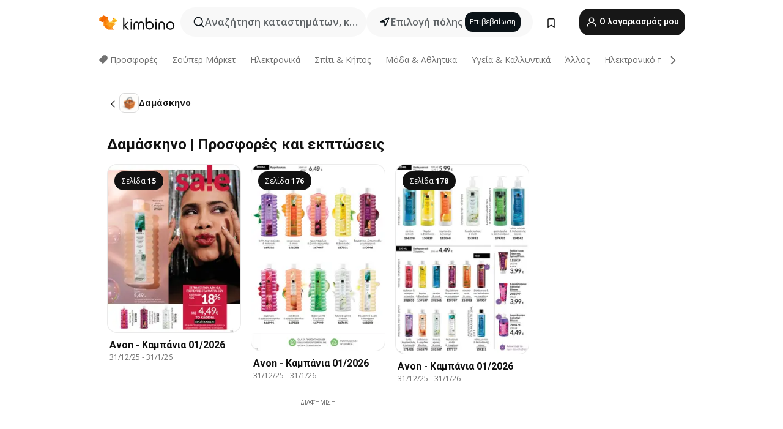

--- FILE ---
content_type: text/html;charset=utf-8
request_url: https://www.kimbino.gr/proionta/damaskeno/
body_size: 91534
content:
<!DOCTYPE html><html  lang="el-GR"><head><meta charset="utf-8">
<meta name="viewport" content="width=device-width, initial-scale=1.0, maximum-scale=5.0, minimum-scale=1.0">
<title>Δαμάσκηνο || Προσφορές &amp; Εκπτώσεις (Συγκρίνετε τις τιμές)</title>
<link rel="preconnect" href="https://fonts.googleapis.com">
<link rel="preconnect" href="https://fonts.gstatic.com" crossorigin>
<script src="https://securepubads.g.doubleclick.net/tag/js/gpt.js" type="text/javascript" async></script>
<link rel="stylesheet" href="https://fonts.googleapis.com/css2?family=Open+Sans:wght@400;600;700&family=Roboto:wght@400;600;700&display=swap">
<style>.iziToast-capsule{backface-visibility:hidden;font-size:0;height:0;transform:translateZ(0);transition:transform .5s cubic-bezier(.25,.8,.25,1),height .5s cubic-bezier(.25,.8,.25,1);width:100%}.iziToast-capsule,.iziToast-capsule *{box-sizing:border-box}.iziToast-overlay{bottom:-100px;display:block;left:0;position:fixed;right:0;top:-100px;z-index:997}.iziToast{background:#ededede6;border-color:#ededede6;clear:both;cursor:default;display:inline-block;font-family:Lato,Tahoma,Arial;font-size:14px;padding:8px 45px 9px 0;pointer-events:all;position:relative;transform:translate(0);width:100%;-webkit-touch-callout:none;min-height:54px;-webkit-user-select:none;-moz-user-select:none;user-select:none}.iziToast>.iziToast-progressbar{background:#fff3;bottom:0;left:0;position:absolute;width:100%;z-index:1}.iziToast>.iziToast-progressbar>div{background:#0000004d;border-radius:0 0 3px 3px;height:2px;width:100%}.iziToast.iziToast-balloon:before{border-left:15px solid transparent;border-radius:0;border-right:0 solid transparent;border-top:10px solid #000;border-top-color:inherit;content:"";height:0;left:auto;position:absolute;right:8px;top:100%;width:0}.iziToast.iziToast-balloon .iziToast-progressbar{bottom:auto;top:0}.iziToast.iziToast-balloon>div{border-radius:0 0 0 3px}.iziToast>.iziToast-cover{background-color:#0000001a;background-position:50% 50%;background-repeat:no-repeat;background-size:100%;bottom:0;height:100%;left:0;margin:0;position:absolute;top:0}.iziToast>.iziToast-close{background:url([data-uri]) no-repeat 50% 50%;background-size:8px;border:0;cursor:pointer;height:100%;opacity:.6;outline:0;padding:0;position:absolute;right:0;top:0;width:42px}.iziToast>.iziToast-close:hover{opacity:1}.iziToast>.iziToast-body{height:auto;margin:0 0 0 15px;min-height:36px;padding:0 0 0 10px;position:relative;text-align:left}.iziToast>.iziToast-body:after{clear:both;content:"";display:table}.iziToast>.iziToast-body .iziToast-texts{display:inline-block;float:left;margin:10px 0 0;padding-right:2px}.iziToast>.iziToast-body .iziToast-inputs{float:left;margin:3px -2px;min-height:19px}.iziToast>.iziToast-body .iziToast-inputs>input:not([type=checkbox]):not([type=radio]),.iziToast>.iziToast-body .iziToast-inputs>select{background:#0000001a;border:0;border-radius:2px;box-shadow:0 0 0 1px #0003;color:#000;display:inline-block;font-size:13px;letter-spacing:.02em;margin:2px;min-height:26px;padding:4px 7px;position:relative}.iziToast>.iziToast-body .iziToast-inputs>input:not([type=checkbox]):not([type=radio]):focus,.iziToast>.iziToast-body .iziToast-inputs>select:focus{box-shadow:0 0 0 1px #0009}.iziToast>.iziToast-body .iziToast-buttons{float:left;margin:4px -2px;min-height:17px}.iziToast>.iziToast-body .iziToast-buttons>a,.iziToast>.iziToast-body .iziToast-buttons>button,.iziToast>.iziToast-body .iziToast-buttons>input:not([type=checkbox]):not([type=radio]){background:#0000001a;border:0;border-radius:2px;color:#000;cursor:pointer;display:inline-block;font-size:12px;letter-spacing:.02em;margin:2px;padding:5px 10px;position:relative}.iziToast>.iziToast-body .iziToast-buttons>a:hover,.iziToast>.iziToast-body .iziToast-buttons>button:hover,.iziToast>.iziToast-body .iziToast-buttons>input:not([type=checkbox]):not([type=radio]):hover{background:#0003}.iziToast>.iziToast-body .iziToast-buttons>a:focus,.iziToast>.iziToast-body .iziToast-buttons>button:focus,.iziToast>.iziToast-body .iziToast-buttons>input:not([type=checkbox]):not([type=radio]):focus{box-shadow:0 0 0 1px #0009}.iziToast>.iziToast-body .iziToast-buttons>a:active,.iziToast>.iziToast-body .iziToast-buttons>button:active,.iziToast>.iziToast-body .iziToast-buttons>input:not([type=checkbox]):not([type=radio]):active{top:1px}.iziToast>.iziToast-body .iziToast-icon{color:#000;display:table;font-size:23px;height:24px;left:0;line-height:24px;margin-top:-12px;position:absolute;top:50%;width:24px}.iziToast>.iziToast-body .iziToast-icon.ico-info{background:url([data-uri]) no-repeat 50% 50%;background-size:85%}.iziToast>.iziToast-body .iziToast-icon.ico-warning{background:url([data-uri]) no-repeat 50% 50%;background-size:85%}.iziToast>.iziToast-body .iziToast-icon.ico-error{background:url([data-uri]) no-repeat 50% 50%;background-size:80%}.iziToast>.iziToast-body .iziToast-icon.ico-success{background:url([data-uri]) no-repeat 50% 50%;background-size:85%}.iziToast>.iziToast-body .iziToast-icon.ico-question{background:url([data-uri]) no-repeat 50% 50%;background-size:85%}.iziToast>.iziToast-body .iziToast-message,.iziToast>.iziToast-body .iziToast-title{float:left;font-size:14px;line-height:16px;padding:0;text-align:left;white-space:normal}.iziToast>.iziToast-body .iziToast-title{color:#000;margin:0}.iziToast>.iziToast-body .iziToast-message{color:#0009;margin:0 0 10px}.iziToast.iziToast-animateInside .iziToast-buttons-child,.iziToast.iziToast-animateInside .iziToast-icon,.iziToast.iziToast-animateInside .iziToast-inputs-child,.iziToast.iziToast-animateInside .iziToast-message,.iziToast.iziToast-animateInside .iziToast-title{opacity:0}.iziToast-target{margin:0 auto;position:relative;width:100%}.iziToast-target .iziToast-capsule{overflow:hidden}.iziToast-target .iziToast-capsule:after{clear:both;content:" ";display:block;font-size:0;height:0;visibility:hidden}.iziToast-target .iziToast-capsule .iziToast{float:left;width:100%}.iziToast-wrapper{display:flex;flex-direction:column;pointer-events:none;position:fixed;width:100%;z-index:99999}.iziToast-wrapper .iziToast.iziToast-balloon:before{border-left:15px solid transparent;border-right:0 solid transparent;border-top:10px solid #000;border-top-color:inherit;left:auto;right:8px}.iziToast-wrapper-bottomLeft{bottom:0;left:0;text-align:left}.iziToast-wrapper-bottomLeft .iziToast.iziToast-balloon:before,.iziToast-wrapper-topLeft .iziToast.iziToast-balloon:before{border-left:0 solid transparent;border-right:15px solid transparent;left:8px;right:auto}.iziToast-wrapper-bottomRight{bottom:0;right:0;text-align:right}.iziToast-wrapper-topLeft{left:0;text-align:left;top:0}.iziToast-wrapper-topRight{right:0;text-align:right;top:0}.iziToast-wrapper-topCenter{left:0;right:0;text-align:center;top:0}.iziToast-wrapper-bottomCenter,.iziToast-wrapper-center{bottom:0;left:0;right:0;text-align:center}.iziToast-wrapper-center{align-items:center;flex-flow:column;justify-content:center;top:0}.iziToast-rtl{direction:rtl;font-family:Tahoma,Lato,Arial;padding:8px 0 9px 45px}.iziToast-rtl .iziToast-cover{left:auto;right:0}.iziToast-rtl .iziToast-close{left:0;right:auto}.iziToast-rtl .iziToast-body{margin:0 16px 0 0;padding:0 10px 0 0;text-align:right}.iziToast-rtl .iziToast-body .iziToast-buttons,.iziToast-rtl .iziToast-body .iziToast-inputs,.iziToast-rtl .iziToast-body .iziToast-message,.iziToast-rtl .iziToast-body .iziToast-texts,.iziToast-rtl .iziToast-body .iziToast-title{float:right;text-align:right}.iziToast-rtl .iziToast-body .iziToast-icon{left:auto;right:0}@media only screen and (min-width:568px){.iziToast-wrapper{padding:10px 15px}.iziToast{border-radius:3px;margin:5px 0;width:auto}.iziToast:after{border-radius:3px;box-shadow:inset 0 -10px 20px -10px #0003,inset 0 0 5px #0000001a,0 8px 8px -5px #00000040;content:"";height:100%;left:0;position:absolute;top:0;width:100%;z-index:-1}.iziToast:not(.iziToast-rtl) .iziToast-cover{border-radius:3px 0 0 3px}.iziToast.iziToast-rtl .iziToast-cover{border-radius:0 3px 3px 0}.iziToast.iziToast-color-dark:after{box-shadow:inset 0 -10px 20px -10px #ffffff4d,0 10px 10px -5px #00000040}.iziToast.iziToast-balloon .iziToast-progressbar{background:0 0}.iziToast.iziToast-balloon:after{box-shadow:0 10px 10px -5px #00000040,inset 0 10px 20px -5px #00000040}.iziToast-target .iziToast:after{box-shadow:inset 0 -10px 20px -10px #0003,inset 0 0 5px #0000001a}}.iziToast.iziToast-theme-dark{background:#565c70;border-color:#565c70}.iziToast.iziToast-theme-dark .iziToast-title{color:#fff}.iziToast.iziToast-theme-dark .iziToast-message{color:#ffffffb3;font-weight:300}.iziToast.iziToast-theme-dark .iziToast-close{background:url([data-uri]) no-repeat 50% 50%;background-size:8px}.iziToast.iziToast-theme-dark .iziToast-icon{color:#fff}.iziToast.iziToast-theme-dark .iziToast-icon.ico-info{background:url([data-uri]) no-repeat 50% 50%;background-size:85%}.iziToast.iziToast-theme-dark .iziToast-icon.ico-warning{background:url([data-uri]) no-repeat 50% 50%;background-size:85%}.iziToast.iziToast-theme-dark .iziToast-icon.ico-error{background:url([data-uri]) no-repeat 50% 50%;background-size:80%}.iziToast.iziToast-theme-dark .iziToast-icon.ico-success{background:url([data-uri]) no-repeat 50% 50%;background-size:85%}.iziToast.iziToast-theme-dark .iziToast-icon.ico-question{background:url([data-uri]) no-repeat 50% 50%;background-size:85%}.iziToast.iziToast-theme-dark .iziToast-buttons>a,.iziToast.iziToast-theme-dark .iziToast-buttons>button,.iziToast.iziToast-theme-dark .iziToast-buttons>input{background:#ffffff1a;color:#fff}.iziToast.iziToast-theme-dark .iziToast-buttons>a:hover,.iziToast.iziToast-theme-dark .iziToast-buttons>button:hover,.iziToast.iziToast-theme-dark .iziToast-buttons>input:hover{background:#fff3}.iziToast.iziToast-theme-dark .iziToast-buttons>a:focus,.iziToast.iziToast-theme-dark .iziToast-buttons>button:focus,.iziToast.iziToast-theme-dark .iziToast-buttons>input:focus{box-shadow:0 0 0 1px #fff9}.iziToast.iziToast-color-red{background:#ffafb4e6;border-color:#ffafb4e6}.iziToast.iziToast-color-orange{background:#ffcfa5e6;border-color:#ffcfa5e6}.iziToast.iziToast-color-yellow{background:#fff9b2e6;border-color:#fff9b2e6}.iziToast.iziToast-color-blue{background:#9ddeffe6;border-color:#9ddeffe6}.iziToast.iziToast-color-green{background:#a6efb8e6;border-color:#a6efb8e6}.iziToast.iziToast-layout2 .iziToast-body .iziToast-message,.iziToast.iziToast-layout2 .iziToast-body .iziToast-texts{width:100%}.iziToast.iziToast-layout3{border-radius:2px}.iziToast.iziToast-layout3:after{display:none}.iziToast .revealIn,.iziToast.revealIn{animation:iziT-revealIn 1s cubic-bezier(.25,1.6,.25,1) both}.iziToast .slideIn,.iziToast.slideIn{animation:iziT-slideIn 1s cubic-bezier(.16,.81,.32,1) both}.iziToast.bounceInLeft{animation:iziT-bounceInLeft .7s ease-in-out both}.iziToast.bounceInRight{animation:iziT-bounceInRight .85s ease-in-out both}.iziToast.bounceInDown{animation:iziT-bounceInDown .7s ease-in-out both}.iziToast.bounceInUp{animation:iziT-bounceInUp .7s ease-in-out both}.iziToast .fadeIn,.iziToast.fadeIn{animation:iziT-fadeIn .5s ease both}.iziToast.fadeInUp{animation:iziT-fadeInUp .7s ease both}.iziToast.fadeInDown{animation:iziT-fadeInDown .7s ease both}.iziToast.fadeInLeft{animation:iziT-fadeInLeft .85s cubic-bezier(.25,.8,.25,1) both}.iziToast.fadeInRight{animation:iziT-fadeInRight .85s cubic-bezier(.25,.8,.25,1) both}.iziToast.flipInX{animation:iziT-flipInX .85s cubic-bezier(.35,0,.25,1) both}.iziToast.fadeOut{animation:iziT-fadeOut .7s ease both}.iziToast.fadeOutDown{animation:iziT-fadeOutDown .7s cubic-bezier(.4,.45,.15,.91) both}.iziToast.fadeOutUp{animation:iziT-fadeOutUp .7s cubic-bezier(.4,.45,.15,.91) both}.iziToast.fadeOutLeft{animation:iziT-fadeOutLeft .5s ease both}.iziToast.fadeOutRight{animation:iziT-fadeOutRight .5s ease both}.iziToast.flipOutX{animation:iziT-flipOutX .7s cubic-bezier(.4,.45,.15,.91) both;backface-visibility:visible!important}.iziToast-overlay.fadeIn{animation:iziT-fadeIn .5s ease both}.iziToast-overlay.fadeOut{animation:iziT-fadeOut .7s ease both}@keyframes iziT-revealIn{0%{opacity:0;transform:scale3d(.3,.3,1)}to{opacity:1}}@keyframes iziT-slideIn{0%{opacity:0;transform:translate(50px)}to{opacity:1;transform:translate(0)}}@keyframes iziT-bounceInLeft{0%{opacity:0;transform:translate(280px)}50%{opacity:1;transform:translate(-20px)}70%{transform:translate(10px)}to{transform:translate(0)}}@keyframes iziT-bounceInRight{0%{opacity:0;transform:translate(-280px)}50%{opacity:1;transform:translate(20px)}70%{transform:translate(-10px)}to{transform:translate(0)}}@keyframes iziT-bounceInDown{0%{opacity:0;transform:translateY(-200px)}50%{opacity:1;transform:translateY(10px)}70%{transform:translateY(-5px)}to{transform:translateY(0)}}@keyframes iziT-bounceInUp{0%{opacity:0;transform:translateY(200px)}50%{opacity:1;transform:translateY(-10px)}70%{transform:translateY(5px)}to{transform:translateY(0)}}@keyframes iziT-fadeIn{0%{opacity:0}to{opacity:1}}@keyframes iziT-fadeInUp{0%{opacity:0;transform:translate3d(0,100%,0)}to{opacity:1;transform:none}}@keyframes iziT-fadeInDown{0%{opacity:0;transform:translate3d(0,-100%,0)}to{opacity:1;transform:none}}@keyframes iziT-fadeInLeft{0%{opacity:0;transform:translate3d(300px,0,0)}to{opacity:1;transform:none}}@keyframes iziT-fadeInRight{0%{opacity:0;transform:translate3d(-300px,0,0)}to{opacity:1;transform:none}}@keyframes iziT-flipInX{0%{opacity:0;transform:perspective(400px) rotateX(90deg)}40%{transform:perspective(400px) rotateX(-20deg)}60%{opacity:1;transform:perspective(400px) rotateX(10deg)}80%{transform:perspective(400px) rotateX(-5deg)}to{transform:perspective(400px)}}@keyframes iziT-fadeOut{0%{opacity:1}to{opacity:0}}@keyframes iziT-fadeOutDown{0%{opacity:1}to{opacity:0;transform:translate3d(0,100%,0)}}@keyframes iziT-fadeOutUp{0%{opacity:1}to{opacity:0;transform:translate3d(0,-100%,0)}}@keyframes iziT-fadeOutLeft{0%{opacity:1}to{opacity:0;transform:translate3d(-200px,0,0)}}@keyframes iziT-fadeOutRight{0%{opacity:1}to{opacity:0;transform:translate3d(200px,0,0)}}@keyframes iziT-flipOutX{0%{transform:perspective(400px)}30%{opacity:1;transform:perspective(400px) rotateX(-20deg)}to{opacity:0;transform:perspective(400px) rotateX(90deg)}}</style>
<style>.iziToast-wrapper .iziToast-capsule .iziToast{font-family:inherit!important;max-width:90%;padding:0 36px 0 0}.iziToast-wrapper .iziToast-capsule .iziToast.iziToast-theme-let-dark{border-radius:29px;font-weight:590;min-height:unset}.iziToast-wrapper .iziToast-capsule .iziToast.iziToast-theme-let-dark:after{box-shadow:none}.iziToast-wrapper .iziToast-capsule .iziToast.iziToast-theme-let-dark:not([class^=iziToast-layout])>.iziToast-body .iziToast-icon{transform:scale(.6666666667)!important}.iziToast-wrapper .iziToast-capsule .iziToast.iziToast-theme-let-dark:not([class^=iziToast-layout])>.iziToast-body .iziToast-buttons>:not([class^=custom-]){background:#ffffff0a;border:.5px solid hsla(0,0%,100%,.08);border-radius:12px;color:#fff;margin:2px 4px}.iziToast-wrapper .iziToast-capsule .iziToast.iziToast-theme-let-dark:not([class^=iziToast-layout])>.iziToast-body .iziToast-buttons>:not([class^=custom-]):active,.iziToast-wrapper .iziToast-capsule .iziToast.iziToast-theme-let-dark:not([class^=iziToast-layout])>.iziToast-body .iziToast-buttons>:not([class^=custom-]):focus{outline:1px solid #fff}.iziToast-wrapper .iziToast-capsule .iziToast.iziToast-theme-let-dark.iziToast-layout2>.iziToast-body:has(.iziToast-icon){padding-left:55px!important}.iziToast-wrapper .iziToast-capsule .iziToast.iziToast-theme-let-dark.iziToast-layout2>.iziToast-body .iziToast-icon{background-color:currentColor;border-radius:999px;color:#ffffff0a;left:8px;outline:12px solid currentColor;transform:unset!important}.iziToast-wrapper .iziToast-capsule .iziToast.iziToast-theme-let-dark.iziToast-layout2>.iziToast-body .iziToast-buttons>*{height:44px;padding:12px 20px}.iziToast-wrapper .iziToast-capsule .iziToast.iziToast-theme-let-dark>.iziToast-body{margin-left:16px;min-height:unset}.iziToast-wrapper .iziToast-capsule .iziToast.iziToast-theme-let-dark>.iziToast-body .iziToast-texts{margin-top:12px}.iziToast-wrapper .iziToast-capsule .iziToast.iziToast-theme-let-dark>.iziToast-body .iziToast-message{margin-bottom:12px!important}.iziToast-wrapper .iziToast-capsule .iziToast.iziToast-theme-let-dark>.iziToast-body .iziToast-buttons{float:right}.iziToast-wrapper .iziToast-capsule .iziToast.iziToast-theme-let-dark>.iziToast-body .iziToast-buttons>*{font-weight:600}.iziToast-wrapper .iziToast-capsule .iziToast.iziToast-theme-let-dark>.iziToast-body .iziToast-buttons>.custom-underline{background:none;border:none;box-shadow:none;color:#fff;outline:none;text-decoration:underline}.iziToast-wrapper .iziToast-capsule .iziToast.iziToast-theme-let-dark>.iziToast-body .iziToast-buttons>.custom-outline{background:none;border:.5px solid hsla(0,0%,100%,.08);border-radius:16px;color:#fff}.iziToast-wrapper .iziToast-capsule .iziToast.iziToast-theme-let-dark>.iziToast-body .iziToast-buttons>.custom-white{background:#fff;border-radius:16px;color:#2c2c2c}.iziToast-wrapper .iziToast-capsule .iziToast.iziToast-theme-let-dark>.iziToast-close{background:url(/images/toaster/icons/close.svg) no-repeat 50%;right:16px;width:16px}.iziToast-wrapper .iziToast-capsule .iziToast.iziToast-theme-let-dark>.iziToast-progressbar{left:50%;transform:translate(-50%);width:calc(100% - 40px)}body .iziToast-wrapper-bottomCenter{bottom:16px}body:has(.shop-subscription-banner-bottom) .iziToast-wrapper-bottomCenter{bottom:75px}</style>
<style>.svg-sprite[data-v-2d20a859]{fill:currentColor}</style>
<style>.rating[data-v-cc504407]{flex-wrap:nowrap;gap:5px}.rating .stars[data-v-cc504407]{background-image:url(/images/icons/star.svg);height:14px}.rating .reviews[data-v-cc504407]{color:#0a1217;display:-webkit-box;font-size:10px;font-weight:400;line-height:1.4;opacity:.66;-webkit-box-orient:vertical;-webkit-line-clamp:1;line-clamp:1;overflow:hidden;text-overflow:ellipsis}</style>
<style>.mobile-app-banner[data-v-c441a9db]{background-color:#fff;border-bottom:.5px solid #f2f2f7;height:58px;overflow:hidden;position:relative;z-index:20}@media (min-width:992px){.mobile-app-banner[data-v-c441a9db]{display:none}}.mobile-app-banner .content[data-v-c441a9db]{gap:8px;overflow:hidden;padding:2px 8px 2px 14px}.mobile-app-banner .content>.cta[data-v-c441a9db]{gap:10px;min-width:0;overflow:hidden}.mobile-app-banner .content>.cta .text[data-v-c441a9db]{overflow:hidden}.mobile-app-banner .content>.cta .text p[data-v-c441a9db]{color:#000;margin:0;overflow:hidden;text-overflow:ellipsis;white-space:nowrap}.mobile-app-banner .content>.cta .text p[data-v-c441a9db]:first-of-type{font-size:14px;font-weight:500;letter-spacing:-.4px}.mobile-app-banner .content>.cta .text p[data-v-c441a9db]:nth-of-type(2){font-size:12px;font-weight:400;letter-spacing:-.6px;opacity:.6}.mobile-app-banner .content .app-icon[data-v-c441a9db]{aspect-ratio:1;border:.5px solid #e5e5ea;border-radius:12px;min-width:50px}.mobile-app-banner .content .store-link[data-v-c441a9db]{background-color:#0074e5;border-radius:999px;color:#fff;font-size:14px;font-weight:600;height:30px;padding:0 17px;transition:filter .25s ease-in}.mobile-app-banner .content .store-link[data-v-c441a9db]:hover{filter:brightness(.9)}.mobile-app-banner .content .close-icon[data-v-c441a9db]{transition:transform .5s ease-in}.mobile-app-banner .content .close-icon[data-v-c441a9db]:hover{transform:scale(1.2)}.mobile-app-banner .content .close-icon[data-v-c441a9db],.mobile-app-banner .content .store-link[data-v-c441a9db]{cursor:pointer}</style>
<style>.search-button[data-v-c2f4e54d]{align-items:center;-webkit-appearance:none;-moz-appearance:none;appearance:none;background:#f8f8f8;border:none;border-radius:999px;color:#0a1217a8;display:flex;font-size:14px;font-weight:600;gap:8px;justify-content:space-between;max-height:36px;min-width:0;padding:8px 24px 8px 12px;position:relative;-webkit-user-select:none;-moz-user-select:none;user-select:none}@media (min-width:590px){.search-button[data-v-c2f4e54d]{font-size:16px;max-height:48px;min-width:300px;padding:12px 12px 12px 20px}}.search-button[data-v-c2f4e54d] svg{flex:1 0 20px;fill:#0a1217;max-width:20px}.search-button .try-to-search[data-v-c2f4e54d]{flex:1;overflow:hidden;text-align:left;text-overflow:ellipsis;white-space:nowrap}</style>
<style>input[data-v-6631adb9]{-webkit-appearance:none;-moz-appearance:none;appearance:none;background:none;border:none;color:#666;font-size:16px;font-weight:600;height:44px;outline:none;padding:0;width:100%}input[data-v-6631adb9]::-moz-placeholder{color:#0a1217a8}input[data-v-6631adb9]::placeholder{color:#0a1217a8}</style>
<style>.nuxt-icon{height:1em;margin-bottom:.125em;vertical-align:middle;width:1em}.nuxt-icon--fill,.nuxt-icon--fill *{fill:currentColor}</style>
<style>.loader-wrapper[data-v-d1e05baa]{align-items:center;display:flex;font-size:16px;font-weight:600;gap:6px;width:100%}.loader-wrapper .loader[data-v-d1e05baa]{animation:spin-d1e05baa 1.2s linear infinite;border:4px solid #f8f8f8;border-radius:50%;border-top-color:#5dbd20;height:24px;text-align:center;width:24px}@keyframes spin-d1e05baa{0%{transform:rotate(0)}to{transform:rotate(1turn)}}.city-picker-input[data-v-d1e05baa]{align-items:center;background:#f8f8f8;border-radius:999px;color:#0a1217a8;cursor:pointer;display:flex;font-size:14px;font-weight:600;gap:8px;max-height:36px;padding:8px 12px;position:relative;-webkit-user-select:none;-moz-user-select:none;user-select:none}.city-picker-input[data-v-d1e05baa]:has(.action-btn){padding-right:8px}@media (min-width:590px){.city-picker-input[data-v-d1e05baa]:has(.action-btn){padding-right:12px}}@media (min-width:590px){.city-picker-input[data-v-d1e05baa]{font-size:16px;max-height:48px;padding:12px 20px}}.city-picker-input .dummy-city[data-v-d1e05baa]{max-width:20vw;min-width:35px;overflow:hidden;text-overflow:ellipsis;white-space:nowrap}.city-picker-input .arrow[data-v-d1e05baa]{color:#0a1217;font-size:20px}.action-btn[data-v-d1e05baa]{align-items:center;-webkit-appearance:none;-moz-appearance:none;appearance:none;background:#0a1217;border:none;border-radius:12px;color:#fff;cursor:pointer;display:flex;font-size:12px;height:28px;margin-left:4px;padding:0 8px}@media (min-width:590px){.action-btn[data-v-d1e05baa]{height:32px}}.clear-btn[data-v-d1e05baa]{-webkit-appearance:none;-moz-appearance:none;appearance:none;background:none;border:none;color:#666;padding:0}</style>
<style>.notification-bell-holder[data-v-25c254b0]{height:24px;margin-left:1rem;position:relative;top:1px;width:24px}.notification-bell-holder .notification-bell[data-v-25c254b0]{--animationDuration:var(--6f9ae1d4);--width:0;--clipPath:0;clip-path:inset(var(--clipPath));cursor:pointer;flex-shrink:0;position:relative;text-align:center;transition:all var(--animationDuration);width:var(--width)}.notification-bell-holder .notification-bell.shown[data-v-25c254b0]{--clipPath:-10px;--width:24px}.notification-bell-holder .notification-bell.shown .notifications[data-v-25c254b0]{--countScale:1}.notification-bell-holder .notification-bell .icon[data-v-25c254b0]{height:21px;transform-origin:top center;transition:transform 1.5s;width:18px;will-change:transform}.notification-bell-holder .notification-bell .icon[data-v-25c254b0] path{fill:var(--357562ee)}.notification-bell-holder .notification-bell .icon.ringing[data-v-25c254b0]{animation:ring-25c254b0 var(--animationDuration) ease-in-out var(--0310a2f4)}.notification-bell-holder .notification-bell .notifications[data-v-25c254b0]{--countScale:0;align-items:center;background-color:#ff3b30;border:1.5px solid;border-radius:50%;color:#fff;display:flex;height:16px;justify-content:center;position:absolute;right:-3px;top:-3px;transform:scale(var(--countScale));transition:transform var(--animationDuration);width:16px;will-change:transform}.notification-bell-holder .notification-bell .notifications .count[data-v-25c254b0]{font-family:Roboto,sans-serif;font-size:10px;font-weight:700;position:relative;top:.5px}@keyframes ring-25c254b0{0%{transform:rotate(0)}25%{transform:rotate(15deg)}50%{transform:rotate(0)}75%{transform:rotate(-15deg)}to{transform:rotate(0)}}</style>
<style>.nav-bookmarks[data-v-8ef6e452]{min-width:36px;padding:6px}@media (min-width:992px){.nav-bookmarks[data-v-8ef6e452]{padding:12px}}.nav-bookmarks[data-v-8ef6e452]:after{background-color:red;border-radius:50%;content:"";display:inline-block;height:8px;opacity:0;position:absolute;right:6px;top:5px;transition:opacity .25s linear;width:8px}@media (min-width:992px){.nav-bookmarks[data-v-8ef6e452]:after{right:7px;top:8px}}.nav-bookmarks.has-entries[data-v-8ef6e452]:after{animation:showDot-8ef6e452 1s 1s forwards}.nav-bookmarks.pulsate[data-v-8ef6e452]:after{animation:pulsate-8ef6e452 2s 1s;opacity:1}.nav-bookmarks svg[data-v-8ef6e452]{color:#111;font-size:20px}@keyframes showDot-8ef6e452{0%{opacity:0}to{opacity:1}}@keyframes pulsate-8ef6e452{0%{transform:scale(1)}25%{transform:scale(1.35)}50%{transform:scale(1)}75%{transform:scale(1.35)}to{opacity:1}}</style>
<style>.dropdowns .dropdown-mobile-holder[data-v-2d208b90]{background:#fff;display:block;height:100vh;padding-top:8px;position:fixed;right:0;text-align:left;top:0;transform-origin:right;width:100vw;z-index:50}@media (min-width:590px){.dropdowns .dropdown-mobile-holder[data-v-2d208b90]{width:300px}}.dropdowns .dropdown-holder[data-v-2d208b90]{left:0;margin-top:0;position:absolute;transform:translateZ(0);z-index:100}.dropdowns .dropdown-holder.slide-enter-active[data-v-2d208b90],.dropdowns .dropdown-holder.slide-leave-active[data-v-2d208b90]{transition:opacity .3s,margin-top .3s}.dropdowns .dropdown-holder.slide-enter-from[data-v-2d208b90],.dropdowns .dropdown-holder.slide-leave-to[data-v-2d208b90]{left:0;margin-top:15px;opacity:0}.dropdowns .dropdown-holder .dropdown-tip[data-v-2d208b90]{background:#fff;bottom:0;clip-path:polygon(50% 0,0 100%,100% 100%);height:15px;left:0;position:absolute;transform:translateY(100%);width:20px}.dropdowns .dropdown-holder .dropdown-content[data-v-2d208b90]{background:#fff;border-radius:5px;bottom:-14px;box-shadow:0 3px 10px #0000001a;display:block;left:0;position:absolute;transform:translateY(100%)}</style>
<style>.header-account-dropdown[data-v-23608a5b]{margin:0 .5rem 0 1rem}@media (min-width:992px){.header-account-dropdown[data-v-23608a5b]{margin-left:1.5rem}.header-account-dropdown__account[data-v-23608a5b]{align-items:center;background-color:#f5f5f57a;border:.5px solid #f2f2f7;border-radius:12px;color:#fff;cursor:pointer;display:flex;height:36px;justify-content:center;line-height:45px;text-align:center;transition:all .25s;width:36px}.header-account-dropdown__account[data-v-23608a5b]:hover{box-shadow:0 2px 8px #0000000a;filter:brightness(.95)}}.header-account-dropdown__account .user[data-v-23608a5b]{font-size:20px;margin-bottom:0;position:relative}@media (min-width:992px){.header-account-dropdown__account .user[data-v-23608a5b]{top:-1px}}.header-account-dropdown__account .user[data-v-23608a5b] path{fill:#0a1217}.header-account-dropdown__dropdown[data-v-23608a5b]{color:#666;font-family:Roboto,sans-serif;font-size:14px;font-weight:400;padding:1rem 0;width:100%}@media (min-width:590px){.header-account-dropdown__dropdown[data-v-23608a5b]{width:250px}}.header-account-dropdown__dropdown>div[data-v-23608a5b]{background-color:#fff}.header-account-dropdown__dropdown>div[data-v-23608a5b]:hover{color:#0a1217;filter:brightness(.95)}.header-account-dropdown__dropdown .number[data-v-23608a5b]{background-color:#171717;border-radius:50%;color:#fff;font-size:10px;height:18px;line-height:18px;text-align:center;width:18px}.header-account-dropdown__dropdown a[data-v-23608a5b],.header-account-dropdown__dropdown button[data-v-23608a5b]{color:currentColor;display:inline-block;padding:8px 15px 8px 25px;width:100%}.header-account-dropdown__dropdown a.orange[data-v-23608a5b],.header-account-dropdown__dropdown button.orange[data-v-23608a5b]{border:none;color:#f96a01;font-weight:700;overflow:hidden;text-overflow:ellipsis}.header-account-dropdown__dropdown a.orange span[data-v-23608a5b],.header-account-dropdown__dropdown button.orange span[data-v-23608a5b]{color:currentColor;font-size:12px;font-weight:400}.header-account-dropdown__dropdown .logout-btn[data-v-23608a5b]{-webkit-appearance:none;-moz-appearance:none;appearance:none;background:#fff;border:none;color:#0a1217;font-weight:600;overflow:hidden;text-align:left;text-overflow:ellipsis}</style>
<style>.button[data-v-ff603878]{background:#5dbd20;border:2px solid #5dbd20;border-radius:12px;box-sizing:border-box;-moz-box-sizing:border-box;color:#fff;cursor:pointer;display:inline-block;font-weight:700;height:-moz-max-content;height:max-content;line-height:1.2em;min-height:44px;padding:.5em 5em;transition:all .2s}.button[data-v-ff603878]:focus,.button[data-v-ff603878]:hover{color:#fff;outline:transparent}.button[data-v-ff603878]:hover{background:#70b653;border-color:#70b653}.button.white[data-v-ff603878]{border:2px solid #fff}.button.white[data-v-ff603878]:hover{background:#818181;border-color:#fff}.button.primary[data-v-ff603878]{background:#171717;border-color:#171717}.button.primary[data-v-ff603878]:hover{background:#313131;border-color:#313131}.button .arrow[data-v-ff603878]{margin:0 -.75rem 4px 1rem;transform:rotate(90deg)}.button.red[data-v-ff603878]{background:red;border-color:red}.button.red[data-v-ff603878]:hover{background:#f33;border-color:#f33}.button.orange[data-v-ff603878]{background:#f96a01;border-color:#f96a01}.button.orange[data-v-ff603878]:hover{background:#fe872f;border-color:#fe872f}.button.orange.outline[data-v-ff603878]{background:#fff;color:#f96a01}.button.orange.outline[data-v-ff603878]:hover{background:#f96a01;border-color:#f96a01;color:#fff}.button.green.outline[data-v-ff603878]{background:#fff;color:#5dbd20}.button.green.outline[data-v-ff603878]:hover{background:#5dbd20;color:#fff}.button.grey[data-v-ff603878]{background:#9d9d9d;border-color:#9d9d9d}.button.grey[data-v-ff603878]:hover{background:#b1b1b1;border-color:#b1b1b1}.button.grey.outline[data-v-ff603878]{background:transparent;border:2px solid #9d9d9d;color:#9d9d9d}.button.grey.outline[data-v-ff603878]:hover{background:#9d9d9d;color:#fff}.button.light-grey[data-v-ff603878]{background:#f5f5f5;border-color:#f5f5f5;color:#0a1217}.button.light-grey[data-v-ff603878]:hover{background:#e1e1e1;border-color:#e1e1e1}.button.light-grey.outline[data-v-ff603878]{background:transparent;border:2px solid #f5f5f5;color:#0a1217}.button.light-grey.outline[data-v-ff603878]:hover{background:#f5f5f5;color:#0a1217}.button.blue[data-v-ff603878]{background:#3b5998;border-color:#3b5998;color:#fff}.button.blue[data-v-ff603878]:hover{background:#344e86;border-color:#344e86}.button.google-login[data-v-ff603878]{background:#fff;border-color:#9d9d9d;color:#9d9d9d}.button.google-login[data-v-ff603878]:hover{background:#9d9d9d;color:#fff}.button.google-login:hover img[data-v-ff603878]{filter:brightness(0) invert(1)}.button.mustard[data-v-ff603878]{background:#f3a116;border-color:#f3a116}.button.mustard[data-v-ff603878]:hover{background:#f5b547;border-color:#f5b547}.button.slim[data-v-ff603878]{padding:.5em 2em}.button.no-wrap[data-v-ff603878]{white-space:nowrap}.button.block[data-v-ff603878]{display:block;padding-left:.5em;padding-right:.5em;text-align:center;width:100%}.button.text-left[data-v-ff603878],.button.text-right[data-v-ff603878]{text-align:left}.button.icon[data-v-ff603878]{align-items:center;border-radius:50%;display:flex;height:40px;justify-content:center;min-height:0;padding:0;width:40px}.button.compact[data-v-ff603878]{height:26px;width:26px}.button.disabled[data-v-ff603878]{opacity:.6}.button.shadow[data-v-ff603878]{box-shadow:0 7px 10px #00000065}</style>
<style>.inputs-desktop[data-v-6462cd4a]{gap:12px;width:60%}#header-main-toolbar .toolbar-desktop[data-v-6462cd4a]{background:#fff!important;height:72px;position:fixed;width:100vw;z-index:10}#header-main-toolbar .toolbar-desktop__holder[data-v-6462cd4a]{align-items:center;display:flex;height:100%;justify-content:space-between}#header-main-toolbar .toolbar-desktop .account-icon[data-v-6462cd4a]{height:20px;width:20px}#header-main-toolbar .toolbar-desktop .account-btn[data-v-6462cd4a]{-webkit-backdrop-filter:blur(15px);backdrop-filter:blur(15px);border-radius:16px;font-size:14px;font-weight:600;padding:0 8px}#header-main-toolbar .toolbar-desktop__toolbar-icons[data-v-6462cd4a]{align-items:center;color:#9d9d9d;display:flex;font-family:Roboto,sans-serif;font-size:14px;font-weight:700}#header-main-toolbar .toolbar-desktop__toolbar-icons div[data-v-6462cd4a],#header-main-toolbar .toolbar-desktop__toolbar-icons>button[data-v-6462cd4a]{cursor:pointer}#header-main-toolbar .toolbar-mobile[data-v-6462cd4a]{background:#fff;box-shadow:0 3px 10px #0000001a;position:fixed;transition:.3s ease-in-out;width:100vw;z-index:10}#header-main-toolbar .toolbar-mobile__holder[data-v-6462cd4a]{display:flex;gap:8px;min-height:92px}#header-main-toolbar .toolbar-mobile__top-row[data-v-6462cd4a]{align-items:center;display:flex;flex-direction:row;justify-content:space-between;width:100%}#header-main-toolbar .toolbar-mobile__menu[data-v-6462cd4a]{cursor:pointer}#header-main-toolbar .toolbar-mobile__menu[data-v-6462cd4a] path{fill:#0a1217}#header-main-toolbar .toolbar-mobile__icons[data-v-6462cd4a]{align-items:center;display:flex}#header-main-toolbar .toolbar-mobile__icons svg[data-v-6462cd4a]{font-size:20px}#header-main-toolbar .toolbar-mobile__icons .user[data-v-6462cd4a] path{fill:#0a1217}#header-main-toolbar .toolbar-mobile__icons>div[data-v-6462cd4a]{align-items:center;display:flex;justify-content:center;padding:6px;width:40px}#header-main-toolbar .toolbar-mobile__bottom-row[data-v-6462cd4a]{background:#fff;font-size:11px}#header-main-toolbar .toolbar-mobile__bottom-row.hidden-branches-height[data-v-6462cd4a]{height:0}#header-main-toolbar .toolbar-mobile__bottom-row .on[data-v-6462cd4a]{overflow:hidden;text-overflow:ellipsis;white-space:nowrap}#header-main-toolbar .toolbar-mobile__bottom-row .green[data-v-6462cd4a]{color:#5dbd20}#header-main-toolbar .toolbar-mobile__bottom-row svg[data-v-6462cd4a]{vertical-align:sub}#header-main-toolbar .toolbar-mobile__bottom-row .inputs[data-v-6462cd4a]{gap:8px}</style>
<style>.navbar-desktop-submenu[data-v-5556c928]{background:#f5f5f5;border-top:16px solid #fff;color:#fff;cursor:default;display:none;height:auto;padding:1em 0 1.5em;position:absolute;top:100%;width:100%;z-index:9}.navbar-desktop-submenu.show[data-v-5556c928]{display:block}.navbar-desktop-submenu__body[data-v-5556c928]{color:#666;font-size:.75em;font-weight:600;height:100%;-webkit-user-select:none;-moz-user-select:none;user-select:none}.navbar-desktop-submenu__body__shop-list[data-v-5556c928]{flex:1;font-family:Roboto,sans-serif;gap:8px}.navbar-desktop-submenu__body__shop-list a[data-v-5556c928]{color:currentColor}.navbar-desktop-submenu__body__shop-list a[data-v-5556c928]:focus,.navbar-desktop-submenu__body__shop-list a[data-v-5556c928]:hover{color:#0a1217;outline:none;text-decoration:underline}.navbar-desktop-submenu__body__shop-list__heading[data-v-5556c928]{color:#0a1217a8;font-weight:400}.navbar-desktop-submenu__body__shop-list__shop-links__shop-col[data-v-5556c928]{gap:4px}.navbar-desktop-submenu__body__shop-list__category-link[data-v-5556c928]{font-size:1.1667em;font-weight:700;text-decoration:underline}</style>
<style>.navbar-holder[data-v-e2edcd88]{background:#fff;display:none;position:fixed;top:72px;transition:.6s ease-in-out;width:100%;z-index:8}@media (min-width:992px){.navbar-holder[data-v-e2edcd88]{display:block}}.navbar-holder.scrolled-up[data-v-e2edcd88]{top:-300px}.navbar-holder .navbar-desktop[data-v-e2edcd88]{border-bottom:.5px solid rgba(0,0,0,.08);display:none;min-height:52px;white-space:nowrap}@media (min-width:992px){.navbar-holder .navbar-desktop[data-v-e2edcd88]{align-items:center;display:flex;justify-content:center}}.navbar-holder .navbar-desktop__arrow-left[data-v-e2edcd88],.navbar-holder .navbar-desktop__arrow-right[data-v-e2edcd88]{cursor:pointer;height:0;padding:0;transition:width .25s,height .25s,filter .25s,padding .25s;width:0;z-index:5}.navbar-holder .navbar-desktop__arrow-left[data-v-e2edcd88]:hover,.navbar-holder .navbar-desktop__arrow-right[data-v-e2edcd88]:hover{fill:#0a1217}.navbar-holder .navbar-desktop__arrow-left.shown[data-v-e2edcd88],.navbar-holder .navbar-desktop__arrow-right.shown[data-v-e2edcd88]{height:35px;padding:0 10px;width:40px}.navbar-holder .navbar-desktop__arrow-left[data-v-e2edcd88]{background:#fff;transform:rotate(90deg)}.navbar-holder .navbar-desktop__arrow-right[data-v-e2edcd88]{background:#fff;transform:rotate(-90deg)}.navbar-holder .navbar-desktop nav[data-v-e2edcd88]{border:none;display:flex;flex:1;margin:0;overflow-y:hidden;padding:0;position:relative;-ms-overflow-style:none;overflow:-moz-scrollbars-none;scrollbar-width:none}.navbar-holder .navbar-desktop nav[data-v-e2edcd88]::-webkit-scrollbar{display:none}.navbar-holder .navbar-desktop nav .offers-category[data-v-e2edcd88] svg{font-size:18px;margin-right:2px;position:relative;top:-2px}.navbar-holder .navbar-desktop a[data-v-e2edcd88]{border-bottom:0 solid transparent;color:#707070;display:inline-block;font-size:14px;font-weight:400;line-height:52px;margin-right:1.7em;position:relative}.navbar-holder .navbar-desktop a[data-v-e2edcd88]:after{background:transparent;bottom:0;content:"";height:2px;left:0;position:absolute;width:100%}.navbar-holder .navbar-desktop a.router-link-active[data-v-e2edcd88],.navbar-holder .navbar-desktop a.submenu-active[data-v-e2edcd88],.navbar-holder .navbar-desktop a[data-v-e2edcd88]:focus,.navbar-holder .navbar-desktop a[data-v-e2edcd88]:hover{color:#0a1217!important}.navbar-holder .navbar-desktop a.router-link-active[data-v-e2edcd88]:after,.navbar-holder .navbar-desktop a.submenu-active[data-v-e2edcd88]:after,.navbar-holder .navbar-desktop a[data-v-e2edcd88]:focus:after,.navbar-holder .navbar-desktop a[data-v-e2edcd88]:hover:after{background-color:#171717}.navbar-holder .navbar-desktop a.router-link-active[data-v-e2edcd88]{font-weight:600}.navbar-holder .navbar-desktop a[data-v-e2edcd88]:focus{outline:none}.navbar-holder .navbar-desktop a.event[data-v-e2edcd88],.navbar-holder .navbar-desktop a.special-offers[data-v-e2edcd88]{color:#707070;font-size:14px}.navbar-holder .navbar-desktop a.special-offers.router-link-exact-active[data-v-e2edcd88]{color:#f96a01!important}.navbar-holder .navbar-desktop a.special-offers.router-link-exact-active[data-v-e2edcd88]:after{background-color:#f96a01}</style>
<style>.navbar-links[data-v-240bc567]{line-height:3em}.navbar-links.submenu[data-v-240bc567]{padding-top:50px}.navbar-links a[data-v-240bc567],.navbar-links span[data-v-240bc567]{align-items:center;color:#666;cursor:pointer;display:flex;font-size:14px;justify-content:space-between}.navbar-links a svg[data-v-240bc567],.navbar-links span svg[data-v-240bc567]{height:16px;transform:rotate(270deg);width:16px}.navbar-links a.event[data-v-240bc567],.navbar-links span.event[data-v-240bc567]{color:#707070!important}.navbar-links a.special-offers[data-v-240bc567],.navbar-links span.special-offers[data-v-240bc567]{color:#707070;gap:2px;justify-content:flex-start}.navbar-links a.special-offers span[data-v-240bc567],.navbar-links span.special-offers span[data-v-240bc567]{color:inherit}.navbar-links a.special-offers[data-v-240bc567] svg,.navbar-links span.special-offers[data-v-240bc567] svg{transform:none}</style>
<style>.navbar-account .link[data-v-9d90c20f],.navbar-account a[data-v-9d90c20f]{color:#5dbd20;font-size:13px}.navbar-account p[data-v-9d90c20f]{font-size:11px;margin:0}.navbar-account .bigger[data-v-9d90c20f]{color:#666;display:block;font-size:16px;font-weight:700}.navbar-account .bigger svg[data-v-9d90c20f]{vertical-align:baseline}.navbar-account h3[data-v-9d90c20f]{color:#171717;font-size:23px}@media (min-width:590px){.navbar-account h3[data-v-9d90c20f]{cursor:pointer}}.navbar-account hr[data-v-9d90c20f]{border:0;border-top:1px solid #d6d6d6;margin:1em 0}</style>
<style>.navbar-footer[data-v-5b40f3fd]{align-items:flex-start;display:flex;flex-direction:column}.navbar-footer__app-holder[data-v-5b40f3fd]{display:flex;flex-direction:column;justify-content:space-between;margin-top:1em;width:210px}.navbar-footer__app-button[data-v-5b40f3fd]{margin-bottom:12px;max-width:100px!important}.navbar-footer__app-button[data-v-5b40f3fd] img{height:28px}.navbar-footer__socials[data-v-5b40f3fd]{display:flex;gap:15px;justify-content:flex-start;margin-bottom:100px;margin-top:20px;width:120px}.navbar-footer__socials a[data-v-5b40f3fd]{color:#9d9d9d!important;height:24px}.navbar-footer__socials a[data-v-5b40f3fd]:hover{color:#5dbd20!important}</style>
<style>.navbar-mobile[data-v-1c708ec3]{background:#000000b3;display:flex;flex-direction:column;height:100vh;position:fixed;width:100vw;z-index:41}.navbar-mobile.linear[data-v-1c708ec3]{background:linear-gradient(90deg,#000000b3 0,#000000b3 calc(100vw - 250px),#fff calc(100vw - 250px),#fff)}.navbar-mobile__body[data-v-1c708ec3]{height:100vh;overflow-y:scroll;position:absolute;right:0;width:inherit}.navbar-mobile__body.no-scroll[data-v-1c708ec3]{overflow-y:hidden}.navbar-mobile__shadow[data-v-1c708ec3]{height:100vh;position:fixed;width:calc(100vw - 250px);z-index:50}@media (min-width:590px){.navbar-mobile__shadow[data-v-1c708ec3]{width:calc(100vw - 300px)}}.navbar-mobile__menu-holder[data-v-1c708ec3]{background:#fff;box-sizing:border-box;-moz-box-sizing:border-box;flex-grow:1;min-height:100vh;min-width:250px;overflow-y:scroll;padding:8px 5px 0;position:absolute;right:0;text-align:right;top:0;transform-origin:right;z-index:50}@media (min-width:590px){.navbar-mobile__menu-holder[data-v-1c708ec3]{height:100vh;width:300px}}.navbar-mobile__menu-holder .close-menu[data-v-1c708ec3]{background:#fff;color:#9d9d9d;cursor:pointer;display:block;height:50px;line-height:36px;padding:8px 20px 0 0;position:fixed;right:0;top:0;width:250px;z-index:inherit}@media (min-width:590px){.navbar-mobile__menu-holder .close-menu[data-v-1c708ec3]{width:300px}}.navbar-mobile__menu-holder .close-menu.scrolled[data-v-1c708ec3]{box-shadow:0 3px 10px #0000001a;transition:all .2s}.navbar-mobile__nav-holder[data-v-1c708ec3]{background:#fff;display:flex;flex-flow:column;justify-content:flex-start;margin-top:42px;overflow-y:overlay;text-align:left}@media (min-width:590px){.navbar-mobile__nav-holder[data-v-1c708ec3]{min-height:100%}}.navbar-mobile__nav-holder nav[data-v-1c708ec3]{background:#fff}.navbar-mobile__nav-holder nav h4[data-v-1c708ec3]{font-family:Open Sans;overflow:hidden;text-overflow:ellipsis;white-space:nowrap}.navbar-mobile__nav-holder nav h4 svg[data-v-1c708ec3]{height:16px;margin-bottom:2px;transform:rotate(90deg);width:16px}.navbar-mobile__nav-holder[data-v-1c708ec3] hr,.navbar-mobile__nav-holder hr[data-v-1c708ec3]{border:0;border-top:1px solid #d6d6d6;margin:1em 0}.navbar-mobile__submenu[data-v-1c708ec3]{background:#fff;margin-top:50px;min-height:100vh;padding-left:20px;position:absolute;right:15px;top:0;width:235px}@media (min-width:590px){.navbar-mobile__submenu[data-v-1c708ec3]{width:275px}}.navbar-mobile__submenu-header[data-v-1c708ec3]{background:#fff;position:absolute;transform:translate(0);width:210px}@media (min-width:590px){.navbar-mobile__submenu-header[data-v-1c708ec3]{width:250px}}.navbar-mobile__submenu-header.scrolled[data-v-1c708ec3]{position:fixed}.navbar-mobile__submenu-header.scrolled hr[data-v-1c708ec3]{margin-bottom:.5em}.slide-enter-active[data-v-1c708ec3],.slide-leave-active[data-v-1c708ec3]{transition:all var(--0cff5e08) ease-in-out}.slide-enter-from[data-v-1c708ec3],.slide-leave-to[data-v-1c708ec3]{transform:translate(300px)}.menu-hide-enter-active[data-v-1c708ec3],.menu-hide-leave-active[data-v-1c708ec3]{transition:all var(--86cf7348) ease-in-out}.menu-hide-enter-from[data-v-1c708ec3],.menu-hide-leave-to[data-v-1c708ec3]{opacity:0;transform:translate(-300px) scaleY(0);transform-origin:right}.submenu-slide-enter-active[data-v-1c708ec3],.submenu-slide-leave-active[data-v-1c708ec3]{transition:all var(--0cff5e08) ease-in-out}.submenu-slide-enter-from[data-v-1c708ec3],.submenu-slide-leave-to[data-v-1c708ec3]{transform:translate(300px);transform-origin:top}</style>
<style>.shop-header[data-v-6801b5c0]{align-items:center;align-self:stretch;display:flex;height:56px;justify-content:space-between;padding:0}.shop-header .shop-header-left[data-v-6801b5c0]{align-items:center;display:flex;flex:1;gap:12px;min-width:0}.shop-header .shop-logo[data-v-6801b5c0]{align-items:center;aspect-ratio:1/1;border:.5px solid rgba(0,0,0,.15);border-radius:8px;display:flex;height:32px;justify-content:center;overflow:hidden;width:32px}.shop-header .shop-logo img[data-v-6801b5c0]{max-height:90%;max-width:90%;-o-object-fit:contain;object-fit:contain}.shop-header .shop-name[data-v-6801b5c0]{align-items:center;color:#171717;display:block;font-size:14px;font-weight:700;line-height:20px;margin:0;overflow:hidden;text-overflow:ellipsis;white-space:nowrap}.shop-header .action-btn[data-v-6801b5c0]{align-items:center;background:#171717;border:0;border-radius:12px;color:#fff;display:flex;font-size:12px;font-weight:600;gap:4px;justify-content:center;letter-spacing:0;line-height:16px;padding:8px 12px}.shop-header .arrow[data-v-6801b5c0]{cursor:pointer}</style>
<style>.tooltip-wrapper.fade-enter-active[data-v-b6f1a0fb],.tooltip-wrapper.fade-leave-active[data-v-b6f1a0fb]{transition:opacity .3s}.tooltip-wrapper.fade-enter-from[data-v-b6f1a0fb],.tooltip-wrapper.fade-leave-to[data-v-b6f1a0fb]{opacity:0}.tooltip-wrapper .text[data-v-b6f1a0fb]{border-radius:3px;font-size:12px;font-weight:700;margin-right:8px;overflow-x:hidden;padding:.4em .65em;pointer-events:none;position:absolute;right:100%;top:50%;transform:translateY(-50%);white-space:nowrap}.tooltip-wrapper .text[data-v-b6f1a0fb] :after{border-bottom:.6em solid transparent;border-top:.6em solid transparent;content:"";height:0;position:absolute;right:-6px;top:5px;width:0}.tooltip-wrapper.grey .text[data-v-b6f1a0fb]{background:#f4f4f4;color:#9d9d9d}.tooltip-wrapper.grey .text[data-v-b6f1a0fb] :after{border-left:.6em solid #f4f4f4}.tooltip-wrapper.green .text[data-v-b6f1a0fb]{background:#5dbd20;color:#fff}.tooltip-wrapper.green .text[data-v-b6f1a0fb] :after{border-left:.6em solid #5dbd20}.tooltip-wrapper.orange .text[data-v-b6f1a0fb]{background:#f96a01;color:#fff}.tooltip-wrapper.orange .text[data-v-b6f1a0fb] :after{border-left:.6em solid #f96a01}</style>
<style>.icon-menu-holder[data-v-bbb63ce7]{position:absolute;right:0;top:-2.5px;z-index:80}@media (min-width:590px){.icon-menu-holder[data-v-bbb63ce7]{top:50%;transform:translateY(-50%)}}.icon-menu-holder .icon-menu[data-v-bbb63ce7]{background:var(--36c36d0c);border-radius:50%;color:#9d9d9d;cursor:pointer;height:35px;line-height:35px;text-align:center;transition:all .3s;width:35px}.icon-menu-holder .icon-menu:hover svg[data-v-bbb63ce7]{color:#707070;transition:.2s ease-in-out}@media (min-width:590px){.icon-menu-holder.login[data-v-bbb63ce7]{top:0;transform:translateY(0)}}.icon-menu-holder.login .icon-menu[data-v-bbb63ce7]{align-items:center;display:flex;font-size:14px;height:24px;justify-content:space-evenly;vertical-align:center;width:24px}.icon-menu-holder.login .icon-menu svg[data-v-bbb63ce7]{height:14px;width:14px}@media (min-width:590px){.icon-menu-holder.login .icon-menu[data-v-bbb63ce7]{height:35px;line-height:35px;width:35px}.icon-menu-holder.login .icon-menu svg[data-v-bbb63ce7]{height:24px;width:24px}}</style>
<style>.header .brand[data-v-94f917fe]{align-items:center;background:#fff;margin:.8em 0 1.6em}.header .brand[data-v-94f917fe],.header .brand .container[data-v-94f917fe]{display:flex;justify-content:center}.header .brand[data-v-94f917fe] img{height:24px}@media (min-width:590px){.header .brand[data-v-94f917fe] img{height:35px;margin:1.2em 0}}</style>
<style>.switch-holder[data-v-c720a873]{background:#c4c4c4;border-radius:15px;cursor:pointer;display:flex;height:22px;padding:2px;position:relative;transition:all .3s;width:45px}.switch-holder.active[data-v-c720a873]{background:#5dbd20}.switch-holder.active .dot[data-v-c720a873]{transform:translate(23px)}.switch-holder.disabled[data-v-c720a873]{cursor:default;opacity:.4;pointer-events:none}.switch-holder .dot[data-v-c720a873]{background:#fff;border-radius:50%;height:18px;transition:all .3s;width:18px}</style>
<style>.button[data-v-077a7e48]{background:#5dbd20;border:2px solid #5dbd20;border-radius:5px;box-sizing:border-box;-moz-box-sizing:border-box;color:#fff;cursor:pointer;display:inline-block;font-weight:700;height:-moz-max-content;height:max-content;line-height:1.2em;min-height:44px;padding:.5em 5em;transition:all .2s}.button[data-v-077a7e48]:focus,.button[data-v-077a7e48]:hover{color:#fff;outline:transparent}.button[data-v-077a7e48]:hover{background:#70b653;border-color:#70b653}.button.white[data-v-077a7e48]{border:2px solid #fff}.button.white[data-v-077a7e48]:hover{background:#818181;border-color:#fff}.button .arrow[data-v-077a7e48]{margin:0 -.75rem 4px 1rem;transform:rotate(90deg)}.button.primary-black[data-v-077a7e48]{background:#171717;border-color:#171717}.button.primary-black[data-v-077a7e48]:hover{background:#313131;border-color:#313131}.button.red[data-v-077a7e48]{background:red;border-color:red}.button.red[data-v-077a7e48]:hover{background:#f33;border-color:#f33}.button.orange[data-v-077a7e48]{background:#f96a01;border-color:#f96a01}.button.orange[data-v-077a7e48]:hover{background:#fe872f;border-color:#fe872f}.button.orange.outline[data-v-077a7e48]{background:#fff;color:#f96a01}.button.orange.outline[data-v-077a7e48]:hover{background:#f96a01;border-color:#f96a01;color:#fff}.button.green.outline[data-v-077a7e48]{background:#fff;color:#5dbd20}.button.green.outline[data-v-077a7e48]:hover{background:#5dbd20;color:#fff}.button.grey[data-v-077a7e48]{background:#9d9d9d;border-color:#9d9d9d}.button.grey[data-v-077a7e48]:hover{background:#b1b1b1;border-color:#b1b1b1}.button.grey.outline[data-v-077a7e48]{background:transparent;border:2px solid #9d9d9d;color:#9d9d9d}.button.grey.outline[data-v-077a7e48]:hover{background:#9d9d9d;color:#fff}.button.light-grey[data-v-077a7e48]{background:#f5f5f5;border-color:#f5f5f5;color:#0a1217}.button.light-grey[data-v-077a7e48]:hover{background:#e1e1e1;border-color:#e1e1e1}.button.light-grey.outline[data-v-077a7e48]{background:transparent;border:2px solid #f5f5f5;color:#0a1217}.button.light-grey.outline[data-v-077a7e48]:hover{background:#f5f5f5;color:#0a1217}.button.blue[data-v-077a7e48]{background:#3b5998;border-color:#3b5998;color:#fff}.button.blue[data-v-077a7e48]:hover{background:#344e86;border-color:#344e86}.button.google-login[data-v-077a7e48]{background:#fff;border-color:#9d9d9d;color:#9d9d9d}.button.google-login[data-v-077a7e48]:hover{background:#9d9d9d;color:#fff}.button.google-login:hover img[data-v-077a7e48]{filter:brightness(0) invert(1)}.button.mustard[data-v-077a7e48]{background:#f3a116;border-color:#f3a116}.button.mustard[data-v-077a7e48]:hover{background:#f5b547;border-color:#f5b547}.button.slim[data-v-077a7e48]{padding:.5em 2em}.button.no-wrap[data-v-077a7e48]{white-space:nowrap}.button.block[data-v-077a7e48]{display:block;padding-left:.5em;padding-right:.5em;text-align:center;width:100%}.button.text-left[data-v-077a7e48],.button.text-right[data-v-077a7e48]{text-align:left}.button.icon[data-v-077a7e48]{align-items:center;border-radius:50%;display:flex;height:40px;justify-content:center;min-height:0;padding:0;width:40px}.button.compact[data-v-077a7e48]{height:26px;width:26px}.button.disabled[data-v-077a7e48],.button[data-v-077a7e48]:disabled{cursor:not-allowed;opacity:.6}.button.shadow[data-v-077a7e48]{box-shadow:0 7px 10px #00000065}</style>
<style>a[data-v-aa2d8489]{font-family:Roboto,sans-serif}.buttons[data-v-aa2d8489]{display:flex;justify-content:space-between}.buttons[data-v-aa2d8489] .button{font-size:14px;height:auto;min-width:160px;padding:.8em 1em}@media (max-width:350px){.buttons[data-v-aa2d8489] .button{min-width:120px}}.cookies-section[data-v-aa2d8489]{box-shadow:0 1px 6px #0000001f;margin:.5em -15px}.cookies-section[data-v-aa2d8489]:first-of-type{margin-top:1em}.cookies-section .section-headline[data-v-aa2d8489]{align-items:center;display:flex;justify-content:space-between;padding:1em;transition:.25s ease-in-out}.cookies-section .section-headline.opened[data-v-aa2d8489]{background:#5dbd20;color:#fff}.cookies-section .section-headline svg[data-v-aa2d8489]{color:#666;height:16px;transform:rotate(-90deg);transition:.2s ease-in-out;width:16px}.cookies-section .section-headline svg[data-v-aa2d8489] .svg-arrow-down{stroke-width:1.5px}.cookies-section .section-headline svg.rotated[data-v-aa2d8489]{color:#fff;transform:rotate(0)}.cookies-section .section-check[data-v-aa2d8489]{align-items:center;display:flex;justify-content:space-between}.cookies-section .section-text[data-v-aa2d8489]{margin-top:.75em;padding:0 1em 1em;transition:all .3s}.cookies-section .more-info[data-v-aa2d8489]{color:#666}</style>
<style>a[data-v-f5b67cb6]{font-family:Roboto,sans-serif}.cookies-section .section-check[data-v-f5b67cb6]{align-items:center}.buttons[data-v-f5b67cb6],.cookies-section .section-check[data-v-f5b67cb6]{display:flex;justify-content:space-between}.buttons[data-v-f5b67cb6] .button{font-size:14px;min-width:160px;padding:.8em 1em}@media (max-width:350px){.buttons[data-v-f5b67cb6] .button{min-width:120px}}@media (min-width:992px){.buttons[data-v-f5b67cb6]{display:block}.buttons[data-v-f5b67cb6] .button{max-width:285px;width:100%}.buttons[data-v-f5b67cb6] .button:first-of-type{margin-right:2rem}}@media (min-width:1300px){.buttons[data-v-f5b67cb6] .button{max-width:325px}}.cat-picker[data-v-f5b67cb6]{border-radius:8px;box-shadow:0 3px 30px #00000029;padding:1em 0;position:relative}.cat-picker[data-v-f5b67cb6]:after{border:10px solid transparent;border-left-color:#fff;content:"";height:0;position:absolute;right:-20px;top:10%;transition:.3s ease-in-out;width:0}.cat-picker.green-triangle[data-v-f5b67cb6]:after{border-left:10px solid #5dbd20}.cat-picker .cat-pick[data-v-f5b67cb6]{cursor:pointer;padding:.4em 1em;position:relative;transition:.3s ease-in-out}.cat-picker .cat-pick.active[data-v-f5b67cb6]{background-color:#5dbd20;color:#fff}.cat-picker .cat-pick a[data-v-f5b67cb6]{color:#666;display:block;font-weight:700;height:100%;width:100%}</style>
<style>.full-screen-modal[data-v-eba9eb7d]{height:100%;overflow-x:hidden;position:fixed;top:0;width:100vw;z-index:33}.full-screen-modal[data-v-eba9eb7d]:focus{border:none;outline:none}</style>
<style>.cookies-modal[data-v-e71bc736]{background:#fff;overflow-x:hidden}</style>
<style>.ad[data-v-a4cd315d]{text-align:center;width:100%}.ad[data-v-a4cd315d],.ad .text-center[data-v-a4cd315d]{font-size:10px}.ad .text-grey[data-v-a4cd315d]{color:#888}.ad.placeholder[data-v-a4cd315d]{min-height:315px}.ad.large-placeholder[data-v-a4cd315d]{height:660px}.ad.small-placeholder[data-v-a4cd315d]{min-height:115px}.logo-placeholder[data-v-a4cd315d]{left:0;margin-left:auto;margin-right:auto;opacity:.3;position:absolute;right:0;text-align:center;top:15%}</style>
<style>.bottom-ad[data-v-b27bfb53]{background:#fff;bottom:0;box-shadow:0 -3px 15px #0003;left:0;opacity:0;pointer-events:none;position:fixed;width:100%}.bottom-ad.visible[data-v-b27bfb53]{opacity:1;pointer-events:auto;transform:translateY(0)!important;z-index:96}.close[data-v-b27bfb53]{cursor:pointer;display:flex;justify-content:right;margin-top:-2.5px;width:100%}.close svg[data-v-b27bfb53]{height:20px;margin:0 10px;width:20px}@media (min-width:1500px){.close svg[data-v-b27bfb53]{height:24px;margin:10px 10px 0 0;width:24px}}.close-button-wrapper[data-v-b27bfb53]{align-items:center;background:#fff;display:flex;height:27px;justify-content:center;position:absolute;right:0;top:-27px;width:27px;z-index:96}.close-button svg[data-v-b27bfb53]{fill:none;stroke:#666;stroke-linecap:round;stroke-width:2px;height:10px;width:10px}</style>
<style>/*!
 * Bootstrap Reboot v4.6.2 (https://getbootstrap.com/)
 * Copyright 2011-2022 The Bootstrap Authors
 * Copyright 2011-2022 Twitter, Inc.
 * Licensed under MIT (https://github.com/twbs/bootstrap/blob/main/LICENSE)
 * Forked from Normalize.css, licensed MIT (https://github.com/necolas/normalize.css/blob/master/LICENSE.md)
 */*,:after,:before{box-sizing:border-box}html{font-family:sans-serif;line-height:1.15;-webkit-text-size-adjust:100%;-webkit-tap-highlight-color:rgba(0,0,0,0)}article,aside,figcaption,figure,footer,header,hgroup,main,nav,section{display:block}body{background-color:#fff;color:#212529;font-family:-apple-system,BlinkMacSystemFont,Segoe UI,Roboto,Helvetica Neue,Arial,Noto Sans,Liberation Sans,sans-serif,Apple Color Emoji,Segoe UI Emoji,Segoe UI Symbol,Noto Color Emoji;font-size:1rem;font-weight:400;line-height:1.5;margin:0;text-align:left}[tabindex="-1"]:focus:not(:focus-visible){outline:0!important}hr{box-sizing:content-box;height:0;overflow:visible}h1,h2,h3,h4,h5,h6{margin-bottom:.5rem;margin-top:0}p{margin-bottom:1rem;margin-top:0}abbr[data-original-title],abbr[title]{border-bottom:0;cursor:help;text-decoration:underline;-webkit-text-decoration:underline dotted;text-decoration:underline dotted;-webkit-text-decoration-skip-ink:none;text-decoration-skip-ink:none}address{font-style:normal;line-height:inherit}address,dl,ol,ul{margin-bottom:1rem}dl,ol,ul{margin-top:0}ol ol,ol ul,ul ol,ul ul{margin-bottom:0}dt{font-weight:700}dd{margin-bottom:.5rem;margin-left:0}blockquote{margin:0 0 1rem}b,strong{font-weight:bolder}small{font-size:80%}sub,sup{font-size:75%;line-height:0;position:relative;vertical-align:baseline}sub{bottom:-.25em}sup{top:-.5em}a{background-color:transparent;color:#007bff;text-decoration:none}a:hover{color:#0056b3;text-decoration:underline}a:not([href]):not([class]),a:not([href]):not([class]):hover{color:inherit;text-decoration:none}code,kbd,pre,samp{font-family:SFMono-Regular,Menlo,Monaco,Consolas,Liberation Mono,Courier New,monospace;font-size:1em}pre{margin-bottom:1rem;margin-top:0;overflow:auto;-ms-overflow-style:scrollbar}figure{margin:0 0 1rem}img{border-style:none}img,svg{vertical-align:middle}svg{overflow:hidden}table{border-collapse:collapse}caption{caption-side:bottom;color:#6c757d;padding-bottom:.75rem;padding-top:.75rem;text-align:left}th{text-align:inherit;text-align:-webkit-match-parent}label{display:inline-block;margin-bottom:.5rem}button{border-radius:0}button:focus:not(:focus-visible){outline:0}button,input,optgroup,select,textarea{font-family:inherit;font-size:inherit;line-height:inherit;margin:0}button,input{overflow:visible}button,select{text-transform:none}[role=button]{cursor:pointer}select{word-wrap:normal}[type=button],[type=reset],[type=submit],button{-webkit-appearance:button}[type=button]:not(:disabled),[type=reset]:not(:disabled),[type=submit]:not(:disabled),button:not(:disabled){cursor:pointer}[type=button]::-moz-focus-inner,[type=reset]::-moz-focus-inner,[type=submit]::-moz-focus-inner,button::-moz-focus-inner{border-style:none;padding:0}input[type=checkbox],input[type=radio]{box-sizing:border-box;padding:0}textarea{overflow:auto;resize:vertical}fieldset{border:0;margin:0;min-width:0;padding:0}legend{color:inherit;display:block;font-size:1.5rem;line-height:inherit;margin-bottom:.5rem;max-width:100%;padding:0;white-space:normal;width:100%}progress{vertical-align:baseline}[type=number]::-webkit-inner-spin-button,[type=number]::-webkit-outer-spin-button{height:auto}[type=search]{-webkit-appearance:none;outline-offset:-2px}[type=search]::-webkit-search-decoration{-webkit-appearance:none}::-webkit-file-upload-button{-webkit-appearance:button;font:inherit}output{display:inline-block}summary{cursor:pointer;display:list-item}template{display:none}[hidden]{display:none!important}/*!
 * Bootstrap Grid v4.6.2 (https://getbootstrap.com/)
 * Copyright 2011-2022 The Bootstrap Authors
 * Copyright 2011-2022 Twitter, Inc.
 * Licensed under MIT (https://github.com/twbs/bootstrap/blob/main/LICENSE)
 */html{box-sizing:border-box;-ms-overflow-style:scrollbar}*,:after,:before{box-sizing:inherit}.container,.container-fluid,.container-lg,.container-md,.container-sm,.container-xl,.container-xs,.container-xxl{margin-left:auto;margin-right:auto;padding-left:15px;padding-right:15px;width:100%}@media (min-width:420px){.container,.container-xs,.container-xxs{max-width:420px}}@media (min-width:590px){.container,.container-sm,.container-xs,.container-xxs{max-width:560px}}@media (min-width:760px){.container,.container-md,.container-sm,.container-xs,.container-xxs{max-width:730px}}@media (min-width:992px){.container,.container-lg,.container-md,.container-sm,.container-xs,.container-xxs{max-width:960px}}@media (min-width:1300px){.container,.container-lg,.container-md,.container-sm,.container-xl,.container-xs,.container-xxs{max-width:1230px}}@media (min-width:1500px){.container,.container-lg,.container-md,.container-sm,.container-xl,.container-xs,.container-xxl,.container-xxs{max-width:1440px}}.row{display:flex;flex-wrap:wrap;margin-left:-15px;margin-right:-15px}.no-gutters{margin-left:0;margin-right:0}.no-gutters>.col,.no-gutters>[class*=col-]{padding-left:0;padding-right:0}.col,.col-1,.col-10,.col-11,.col-12,.col-2,.col-3,.col-4,.col-5,.col-6,.col-7,.col-8,.col-9,.col-auto,.col-lg,.col-lg-1,.col-lg-10,.col-lg-11,.col-lg-12,.col-lg-2,.col-lg-3,.col-lg-4,.col-lg-5,.col-lg-6,.col-lg-7,.col-lg-8,.col-lg-9,.col-lg-auto,.col-md,.col-md-1,.col-md-10,.col-md-11,.col-md-12,.col-md-2,.col-md-3,.col-md-4,.col-md-5,.col-md-6,.col-md-7,.col-md-8,.col-md-9,.col-md-auto,.col-sm,.col-sm-1,.col-sm-10,.col-sm-11,.col-sm-12,.col-sm-2,.col-sm-3,.col-sm-4,.col-sm-5,.col-sm-6,.col-sm-7,.col-sm-8,.col-sm-9,.col-sm-auto,.col-xl,.col-xl-1,.col-xl-10,.col-xl-11,.col-xl-12,.col-xl-2,.col-xl-3,.col-xl-4,.col-xl-5,.col-xl-6,.col-xl-7,.col-xl-8,.col-xl-9,.col-xl-auto,.col-xs,.col-xs-1,.col-xs-10,.col-xs-11,.col-xs-12,.col-xs-2,.col-xs-3,.col-xs-4,.col-xs-5,.col-xs-6,.col-xs-7,.col-xs-8,.col-xs-9,.col-xs-auto,.col-xxl,.col-xxl-1,.col-xxl-10,.col-xxl-11,.col-xxl-12,.col-xxl-2,.col-xxl-3,.col-xxl-4,.col-xxl-5,.col-xxl-6,.col-xxl-7,.col-xxl-8,.col-xxl-9,.col-xxl-auto,.col-xxs,.col-xxs-1,.col-xxs-10,.col-xxs-11,.col-xxs-12,.col-xxs-2,.col-xxs-3,.col-xxs-4,.col-xxs-5,.col-xxs-6,.col-xxs-7,.col-xxs-8,.col-xxs-9,.col-xxs-auto{padding-left:15px;padding-right:15px;position:relative;width:100%}.col{flex-basis:0;flex-grow:1;max-width:100%}.row-cols-1>*{flex:0 0 100%;max-width:100%}.row-cols-2>*{flex:0 0 50%;max-width:50%}.row-cols-3>*{flex:0 0 33.3333333333%;max-width:33.3333333333%}.row-cols-4>*{flex:0 0 25%;max-width:25%}.row-cols-5>*{flex:0 0 20%;max-width:20%}.row-cols-6>*{flex:0 0 16.6666666667%;max-width:16.6666666667%}.col-auto{flex:0 0 auto;max-width:100%;width:auto}.col-1{flex:0 0 8.33333333%;max-width:8.33333333%}.col-2{flex:0 0 16.66666667%;max-width:16.66666667%}.col-3{flex:0 0 25%;max-width:25%}.col-4{flex:0 0 33.33333333%;max-width:33.33333333%}.col-5{flex:0 0 41.66666667%;max-width:41.66666667%}.col-6{flex:0 0 50%;max-width:50%}.col-7{flex:0 0 58.33333333%;max-width:58.33333333%}.col-8{flex:0 0 66.66666667%;max-width:66.66666667%}.col-9{flex:0 0 75%;max-width:75%}.col-10{flex:0 0 83.33333333%;max-width:83.33333333%}.col-11{flex:0 0 91.66666667%;max-width:91.66666667%}.col-12{flex:0 0 100%;max-width:100%}.order-first{order:-1}.order-last{order:13}.order-0{order:0}.order-1{order:1}.order-2{order:2}.order-3{order:3}.order-4{order:4}.order-5{order:5}.order-6{order:6}.order-7{order:7}.order-8{order:8}.order-9{order:9}.order-10{order:10}.order-11{order:11}.order-12{order:12}.offset-1{margin-left:8.33333333%}.offset-2{margin-left:16.66666667%}.offset-3{margin-left:25%}.offset-4{margin-left:33.33333333%}.offset-5{margin-left:41.66666667%}.offset-6{margin-left:50%}.offset-7{margin-left:58.33333333%}.offset-8{margin-left:66.66666667%}.offset-9{margin-left:75%}.offset-10{margin-left:83.33333333%}.offset-11{margin-left:91.66666667%}@media (min-width:340px){.col-xxs{flex-basis:0;flex-grow:1;max-width:100%}.row-cols-xxs-1>*{flex:0 0 100%;max-width:100%}.row-cols-xxs-2>*{flex:0 0 50%;max-width:50%}.row-cols-xxs-3>*{flex:0 0 33.3333333333%;max-width:33.3333333333%}.row-cols-xxs-4>*{flex:0 0 25%;max-width:25%}.row-cols-xxs-5>*{flex:0 0 20%;max-width:20%}.row-cols-xxs-6>*{flex:0 0 16.6666666667%;max-width:16.6666666667%}.col-xxs-auto{flex:0 0 auto;max-width:100%;width:auto}.col-xxs-1{flex:0 0 8.33333333%;max-width:8.33333333%}.col-xxs-2{flex:0 0 16.66666667%;max-width:16.66666667%}.col-xxs-3{flex:0 0 25%;max-width:25%}.col-xxs-4{flex:0 0 33.33333333%;max-width:33.33333333%}.col-xxs-5{flex:0 0 41.66666667%;max-width:41.66666667%}.col-xxs-6{flex:0 0 50%;max-width:50%}.col-xxs-7{flex:0 0 58.33333333%;max-width:58.33333333%}.col-xxs-8{flex:0 0 66.66666667%;max-width:66.66666667%}.col-xxs-9{flex:0 0 75%;max-width:75%}.col-xxs-10{flex:0 0 83.33333333%;max-width:83.33333333%}.col-xxs-11{flex:0 0 91.66666667%;max-width:91.66666667%}.col-xxs-12{flex:0 0 100%;max-width:100%}.order-xxs-first{order:-1}.order-xxs-last{order:13}.order-xxs-0{order:0}.order-xxs-1{order:1}.order-xxs-2{order:2}.order-xxs-3{order:3}.order-xxs-4{order:4}.order-xxs-5{order:5}.order-xxs-6{order:6}.order-xxs-7{order:7}.order-xxs-8{order:8}.order-xxs-9{order:9}.order-xxs-10{order:10}.order-xxs-11{order:11}.order-xxs-12{order:12}.offset-xxs-0{margin-left:0}.offset-xxs-1{margin-left:8.33333333%}.offset-xxs-2{margin-left:16.66666667%}.offset-xxs-3{margin-left:25%}.offset-xxs-4{margin-left:33.33333333%}.offset-xxs-5{margin-left:41.66666667%}.offset-xxs-6{margin-left:50%}.offset-xxs-7{margin-left:58.33333333%}.offset-xxs-8{margin-left:66.66666667%}.offset-xxs-9{margin-left:75%}.offset-xxs-10{margin-left:83.33333333%}.offset-xxs-11{margin-left:91.66666667%}}@media (min-width:420px){.col-xs{flex-basis:0;flex-grow:1;max-width:100%}.row-cols-xs-1>*{flex:0 0 100%;max-width:100%}.row-cols-xs-2>*{flex:0 0 50%;max-width:50%}.row-cols-xs-3>*{flex:0 0 33.3333333333%;max-width:33.3333333333%}.row-cols-xs-4>*{flex:0 0 25%;max-width:25%}.row-cols-xs-5>*{flex:0 0 20%;max-width:20%}.row-cols-xs-6>*{flex:0 0 16.6666666667%;max-width:16.6666666667%}.col-xs-auto{flex:0 0 auto;max-width:100%;width:auto}.col-xs-1{flex:0 0 8.33333333%;max-width:8.33333333%}.col-xs-2{flex:0 0 16.66666667%;max-width:16.66666667%}.col-xs-3{flex:0 0 25%;max-width:25%}.col-xs-4{flex:0 0 33.33333333%;max-width:33.33333333%}.col-xs-5{flex:0 0 41.66666667%;max-width:41.66666667%}.col-xs-6{flex:0 0 50%;max-width:50%}.col-xs-7{flex:0 0 58.33333333%;max-width:58.33333333%}.col-xs-8{flex:0 0 66.66666667%;max-width:66.66666667%}.col-xs-9{flex:0 0 75%;max-width:75%}.col-xs-10{flex:0 0 83.33333333%;max-width:83.33333333%}.col-xs-11{flex:0 0 91.66666667%;max-width:91.66666667%}.col-xs-12{flex:0 0 100%;max-width:100%}.order-xs-first{order:-1}.order-xs-last{order:13}.order-xs-0{order:0}.order-xs-1{order:1}.order-xs-2{order:2}.order-xs-3{order:3}.order-xs-4{order:4}.order-xs-5{order:5}.order-xs-6{order:6}.order-xs-7{order:7}.order-xs-8{order:8}.order-xs-9{order:9}.order-xs-10{order:10}.order-xs-11{order:11}.order-xs-12{order:12}.offset-xs-0{margin-left:0}.offset-xs-1{margin-left:8.33333333%}.offset-xs-2{margin-left:16.66666667%}.offset-xs-3{margin-left:25%}.offset-xs-4{margin-left:33.33333333%}.offset-xs-5{margin-left:41.66666667%}.offset-xs-6{margin-left:50%}.offset-xs-7{margin-left:58.33333333%}.offset-xs-8{margin-left:66.66666667%}.offset-xs-9{margin-left:75%}.offset-xs-10{margin-left:83.33333333%}.offset-xs-11{margin-left:91.66666667%}}@media (min-width:590px){.col-sm{flex-basis:0;flex-grow:1;max-width:100%}.row-cols-sm-1>*{flex:0 0 100%;max-width:100%}.row-cols-sm-2>*{flex:0 0 50%;max-width:50%}.row-cols-sm-3>*{flex:0 0 33.3333333333%;max-width:33.3333333333%}.row-cols-sm-4>*{flex:0 0 25%;max-width:25%}.row-cols-sm-5>*{flex:0 0 20%;max-width:20%}.row-cols-sm-6>*{flex:0 0 16.6666666667%;max-width:16.6666666667%}.col-sm-auto{flex:0 0 auto;max-width:100%;width:auto}.col-sm-1{flex:0 0 8.33333333%;max-width:8.33333333%}.col-sm-2{flex:0 0 16.66666667%;max-width:16.66666667%}.col-sm-3{flex:0 0 25%;max-width:25%}.col-sm-4{flex:0 0 33.33333333%;max-width:33.33333333%}.col-sm-5{flex:0 0 41.66666667%;max-width:41.66666667%}.col-sm-6{flex:0 0 50%;max-width:50%}.col-sm-7{flex:0 0 58.33333333%;max-width:58.33333333%}.col-sm-8{flex:0 0 66.66666667%;max-width:66.66666667%}.col-sm-9{flex:0 0 75%;max-width:75%}.col-sm-10{flex:0 0 83.33333333%;max-width:83.33333333%}.col-sm-11{flex:0 0 91.66666667%;max-width:91.66666667%}.col-sm-12{flex:0 0 100%;max-width:100%}.order-sm-first{order:-1}.order-sm-last{order:13}.order-sm-0{order:0}.order-sm-1{order:1}.order-sm-2{order:2}.order-sm-3{order:3}.order-sm-4{order:4}.order-sm-5{order:5}.order-sm-6{order:6}.order-sm-7{order:7}.order-sm-8{order:8}.order-sm-9{order:9}.order-sm-10{order:10}.order-sm-11{order:11}.order-sm-12{order:12}.offset-sm-0{margin-left:0}.offset-sm-1{margin-left:8.33333333%}.offset-sm-2{margin-left:16.66666667%}.offset-sm-3{margin-left:25%}.offset-sm-4{margin-left:33.33333333%}.offset-sm-5{margin-left:41.66666667%}.offset-sm-6{margin-left:50%}.offset-sm-7{margin-left:58.33333333%}.offset-sm-8{margin-left:66.66666667%}.offset-sm-9{margin-left:75%}.offset-sm-10{margin-left:83.33333333%}.offset-sm-11{margin-left:91.66666667%}}@media (min-width:760px){.col-md{flex-basis:0;flex-grow:1;max-width:100%}.row-cols-md-1>*{flex:0 0 100%;max-width:100%}.row-cols-md-2>*{flex:0 0 50%;max-width:50%}.row-cols-md-3>*{flex:0 0 33.3333333333%;max-width:33.3333333333%}.row-cols-md-4>*{flex:0 0 25%;max-width:25%}.row-cols-md-5>*{flex:0 0 20%;max-width:20%}.row-cols-md-6>*{flex:0 0 16.6666666667%;max-width:16.6666666667%}.col-md-auto{flex:0 0 auto;max-width:100%;width:auto}.col-md-1{flex:0 0 8.33333333%;max-width:8.33333333%}.col-md-2{flex:0 0 16.66666667%;max-width:16.66666667%}.col-md-3{flex:0 0 25%;max-width:25%}.col-md-4{flex:0 0 33.33333333%;max-width:33.33333333%}.col-md-5{flex:0 0 41.66666667%;max-width:41.66666667%}.col-md-6{flex:0 0 50%;max-width:50%}.col-md-7{flex:0 0 58.33333333%;max-width:58.33333333%}.col-md-8{flex:0 0 66.66666667%;max-width:66.66666667%}.col-md-9{flex:0 0 75%;max-width:75%}.col-md-10{flex:0 0 83.33333333%;max-width:83.33333333%}.col-md-11{flex:0 0 91.66666667%;max-width:91.66666667%}.col-md-12{flex:0 0 100%;max-width:100%}.order-md-first{order:-1}.order-md-last{order:13}.order-md-0{order:0}.order-md-1{order:1}.order-md-2{order:2}.order-md-3{order:3}.order-md-4{order:4}.order-md-5{order:5}.order-md-6{order:6}.order-md-7{order:7}.order-md-8{order:8}.order-md-9{order:9}.order-md-10{order:10}.order-md-11{order:11}.order-md-12{order:12}.offset-md-0{margin-left:0}.offset-md-1{margin-left:8.33333333%}.offset-md-2{margin-left:16.66666667%}.offset-md-3{margin-left:25%}.offset-md-4{margin-left:33.33333333%}.offset-md-5{margin-left:41.66666667%}.offset-md-6{margin-left:50%}.offset-md-7{margin-left:58.33333333%}.offset-md-8{margin-left:66.66666667%}.offset-md-9{margin-left:75%}.offset-md-10{margin-left:83.33333333%}.offset-md-11{margin-left:91.66666667%}}@media (min-width:992px){.col-lg{flex-basis:0;flex-grow:1;max-width:100%}.row-cols-lg-1>*{flex:0 0 100%;max-width:100%}.row-cols-lg-2>*{flex:0 0 50%;max-width:50%}.row-cols-lg-3>*{flex:0 0 33.3333333333%;max-width:33.3333333333%}.row-cols-lg-4>*{flex:0 0 25%;max-width:25%}.row-cols-lg-5>*{flex:0 0 20%;max-width:20%}.row-cols-lg-6>*{flex:0 0 16.6666666667%;max-width:16.6666666667%}.col-lg-auto{flex:0 0 auto;max-width:100%;width:auto}.col-lg-1{flex:0 0 8.33333333%;max-width:8.33333333%}.col-lg-2{flex:0 0 16.66666667%;max-width:16.66666667%}.col-lg-3{flex:0 0 25%;max-width:25%}.col-lg-4{flex:0 0 33.33333333%;max-width:33.33333333%}.col-lg-5{flex:0 0 41.66666667%;max-width:41.66666667%}.col-lg-6{flex:0 0 50%;max-width:50%}.col-lg-7{flex:0 0 58.33333333%;max-width:58.33333333%}.col-lg-8{flex:0 0 66.66666667%;max-width:66.66666667%}.col-lg-9{flex:0 0 75%;max-width:75%}.col-lg-10{flex:0 0 83.33333333%;max-width:83.33333333%}.col-lg-11{flex:0 0 91.66666667%;max-width:91.66666667%}.col-lg-12{flex:0 0 100%;max-width:100%}.order-lg-first{order:-1}.order-lg-last{order:13}.order-lg-0{order:0}.order-lg-1{order:1}.order-lg-2{order:2}.order-lg-3{order:3}.order-lg-4{order:4}.order-lg-5{order:5}.order-lg-6{order:6}.order-lg-7{order:7}.order-lg-8{order:8}.order-lg-9{order:9}.order-lg-10{order:10}.order-lg-11{order:11}.order-lg-12{order:12}.offset-lg-0{margin-left:0}.offset-lg-1{margin-left:8.33333333%}.offset-lg-2{margin-left:16.66666667%}.offset-lg-3{margin-left:25%}.offset-lg-4{margin-left:33.33333333%}.offset-lg-5{margin-left:41.66666667%}.offset-lg-6{margin-left:50%}.offset-lg-7{margin-left:58.33333333%}.offset-lg-8{margin-left:66.66666667%}.offset-lg-9{margin-left:75%}.offset-lg-10{margin-left:83.33333333%}.offset-lg-11{margin-left:91.66666667%}}@media (min-width:1300px){.col-xl{flex-basis:0;flex-grow:1;max-width:100%}.row-cols-xl-1>*{flex:0 0 100%;max-width:100%}.row-cols-xl-2>*{flex:0 0 50%;max-width:50%}.row-cols-xl-3>*{flex:0 0 33.3333333333%;max-width:33.3333333333%}.row-cols-xl-4>*{flex:0 0 25%;max-width:25%}.row-cols-xl-5>*{flex:0 0 20%;max-width:20%}.row-cols-xl-6>*{flex:0 0 16.6666666667%;max-width:16.6666666667%}.col-xl-auto{flex:0 0 auto;max-width:100%;width:auto}.col-xl-1{flex:0 0 8.33333333%;max-width:8.33333333%}.col-xl-2{flex:0 0 16.66666667%;max-width:16.66666667%}.col-xl-3{flex:0 0 25%;max-width:25%}.col-xl-4{flex:0 0 33.33333333%;max-width:33.33333333%}.col-xl-5{flex:0 0 41.66666667%;max-width:41.66666667%}.col-xl-6{flex:0 0 50%;max-width:50%}.col-xl-7{flex:0 0 58.33333333%;max-width:58.33333333%}.col-xl-8{flex:0 0 66.66666667%;max-width:66.66666667%}.col-xl-9{flex:0 0 75%;max-width:75%}.col-xl-10{flex:0 0 83.33333333%;max-width:83.33333333%}.col-xl-11{flex:0 0 91.66666667%;max-width:91.66666667%}.col-xl-12{flex:0 0 100%;max-width:100%}.order-xl-first{order:-1}.order-xl-last{order:13}.order-xl-0{order:0}.order-xl-1{order:1}.order-xl-2{order:2}.order-xl-3{order:3}.order-xl-4{order:4}.order-xl-5{order:5}.order-xl-6{order:6}.order-xl-7{order:7}.order-xl-8{order:8}.order-xl-9{order:9}.order-xl-10{order:10}.order-xl-11{order:11}.order-xl-12{order:12}.offset-xl-0{margin-left:0}.offset-xl-1{margin-left:8.33333333%}.offset-xl-2{margin-left:16.66666667%}.offset-xl-3{margin-left:25%}.offset-xl-4{margin-left:33.33333333%}.offset-xl-5{margin-left:41.66666667%}.offset-xl-6{margin-left:50%}.offset-xl-7{margin-left:58.33333333%}.offset-xl-8{margin-left:66.66666667%}.offset-xl-9{margin-left:75%}.offset-xl-10{margin-left:83.33333333%}.offset-xl-11{margin-left:91.66666667%}}@media (min-width:1500px){.col-xxl{flex-basis:0;flex-grow:1;max-width:100%}.row-cols-xxl-1>*{flex:0 0 100%;max-width:100%}.row-cols-xxl-2>*{flex:0 0 50%;max-width:50%}.row-cols-xxl-3>*{flex:0 0 33.3333333333%;max-width:33.3333333333%}.row-cols-xxl-4>*{flex:0 0 25%;max-width:25%}.row-cols-xxl-5>*{flex:0 0 20%;max-width:20%}.row-cols-xxl-6>*{flex:0 0 16.6666666667%;max-width:16.6666666667%}.col-xxl-auto{flex:0 0 auto;max-width:100%;width:auto}.col-xxl-1{flex:0 0 8.33333333%;max-width:8.33333333%}.col-xxl-2{flex:0 0 16.66666667%;max-width:16.66666667%}.col-xxl-3{flex:0 0 25%;max-width:25%}.col-xxl-4{flex:0 0 33.33333333%;max-width:33.33333333%}.col-xxl-5{flex:0 0 41.66666667%;max-width:41.66666667%}.col-xxl-6{flex:0 0 50%;max-width:50%}.col-xxl-7{flex:0 0 58.33333333%;max-width:58.33333333%}.col-xxl-8{flex:0 0 66.66666667%;max-width:66.66666667%}.col-xxl-9{flex:0 0 75%;max-width:75%}.col-xxl-10{flex:0 0 83.33333333%;max-width:83.33333333%}.col-xxl-11{flex:0 0 91.66666667%;max-width:91.66666667%}.col-xxl-12{flex:0 0 100%;max-width:100%}.order-xxl-first{order:-1}.order-xxl-last{order:13}.order-xxl-0{order:0}.order-xxl-1{order:1}.order-xxl-2{order:2}.order-xxl-3{order:3}.order-xxl-4{order:4}.order-xxl-5{order:5}.order-xxl-6{order:6}.order-xxl-7{order:7}.order-xxl-8{order:8}.order-xxl-9{order:9}.order-xxl-10{order:10}.order-xxl-11{order:11}.order-xxl-12{order:12}.offset-xxl-0{margin-left:0}.offset-xxl-1{margin-left:8.33333333%}.offset-xxl-2{margin-left:16.66666667%}.offset-xxl-3{margin-left:25%}.offset-xxl-4{margin-left:33.33333333%}.offset-xxl-5{margin-left:41.66666667%}.offset-xxl-6{margin-left:50%}.offset-xxl-7{margin-left:58.33333333%}.offset-xxl-8{margin-left:66.66666667%}.offset-xxl-9{margin-left:75%}.offset-xxl-10{margin-left:83.33333333%}.offset-xxl-11{margin-left:91.66666667%}}.d-none{display:none!important}.d-inline{display:inline!important}.d-inline-block{display:inline-block!important}.d-block{display:block!important}.d-table{display:table!important}.d-table-row{display:table-row!important}.d-table-cell{display:table-cell!important}.d-flex{display:flex!important}.d-inline-flex{display:inline-flex!important}@media (min-width:340px){.d-xxs-none{display:none!important}.d-xxs-inline{display:inline!important}.d-xxs-inline-block{display:inline-block!important}.d-xxs-block{display:block!important}.d-xxs-table{display:table!important}.d-xxs-table-row{display:table-row!important}.d-xxs-table-cell{display:table-cell!important}.d-xxs-flex{display:flex!important}.d-xxs-inline-flex{display:inline-flex!important}}@media (min-width:420px){.d-xs-none{display:none!important}.d-xs-inline{display:inline!important}.d-xs-inline-block{display:inline-block!important}.d-xs-block{display:block!important}.d-xs-table{display:table!important}.d-xs-table-row{display:table-row!important}.d-xs-table-cell{display:table-cell!important}.d-xs-flex{display:flex!important}.d-xs-inline-flex{display:inline-flex!important}}@media (min-width:590px){.d-sm-none{display:none!important}.d-sm-inline{display:inline!important}.d-sm-inline-block{display:inline-block!important}.d-sm-block{display:block!important}.d-sm-table{display:table!important}.d-sm-table-row{display:table-row!important}.d-sm-table-cell{display:table-cell!important}.d-sm-flex{display:flex!important}.d-sm-inline-flex{display:inline-flex!important}}@media (min-width:760px){.d-md-none{display:none!important}.d-md-inline{display:inline!important}.d-md-inline-block{display:inline-block!important}.d-md-block{display:block!important}.d-md-table{display:table!important}.d-md-table-row{display:table-row!important}.d-md-table-cell{display:table-cell!important}.d-md-flex{display:flex!important}.d-md-inline-flex{display:inline-flex!important}}@media (min-width:992px){.d-lg-none{display:none!important}.d-lg-inline{display:inline!important}.d-lg-inline-block{display:inline-block!important}.d-lg-block{display:block!important}.d-lg-table{display:table!important}.d-lg-table-row{display:table-row!important}.d-lg-table-cell{display:table-cell!important}.d-lg-flex{display:flex!important}.d-lg-inline-flex{display:inline-flex!important}}@media (min-width:1300px){.d-xl-none{display:none!important}.d-xl-inline{display:inline!important}.d-xl-inline-block{display:inline-block!important}.d-xl-block{display:block!important}.d-xl-table{display:table!important}.d-xl-table-row{display:table-row!important}.d-xl-table-cell{display:table-cell!important}.d-xl-flex{display:flex!important}.d-xl-inline-flex{display:inline-flex!important}}@media (min-width:1500px){.d-xxl-none{display:none!important}.d-xxl-inline{display:inline!important}.d-xxl-inline-block{display:inline-block!important}.d-xxl-block{display:block!important}.d-xxl-table{display:table!important}.d-xxl-table-row{display:table-row!important}.d-xxl-table-cell{display:table-cell!important}.d-xxl-flex{display:flex!important}.d-xxl-inline-flex{display:inline-flex!important}}@media print{.d-print-none{display:none!important}.d-print-inline{display:inline!important}.d-print-inline-block{display:inline-block!important}.d-print-block{display:block!important}.d-print-table{display:table!important}.d-print-table-row{display:table-row!important}.d-print-table-cell{display:table-cell!important}.d-print-flex{display:flex!important}.d-print-inline-flex{display:inline-flex!important}}.flex-row{flex-direction:row!important}.flex-column{flex-direction:column!important}.flex-row-reverse{flex-direction:row-reverse!important}.flex-column-reverse{flex-direction:column-reverse!important}.flex-wrap{flex-wrap:wrap!important}.flex-nowrap{flex-wrap:nowrap!important}.flex-wrap-reverse{flex-wrap:wrap-reverse!important}.flex-fill{flex:1 1 auto!important}.flex-grow-0{flex-grow:0!important}.flex-grow-1{flex-grow:1!important}.flex-shrink-0{flex-shrink:0!important}.flex-shrink-1{flex-shrink:1!important}.justify-content-start{justify-content:flex-start!important}.justify-content-end{justify-content:flex-end!important}.justify-content-center{justify-content:center!important}.justify-content-between{justify-content:space-between!important}.justify-content-around{justify-content:space-around!important}.align-items-start{align-items:flex-start!important}.align-items-end{align-items:flex-end!important}.align-items-center{align-items:center!important}.align-items-baseline{align-items:baseline!important}.align-items-stretch{align-items:stretch!important}.align-content-start{align-content:flex-start!important}.align-content-end{align-content:flex-end!important}.align-content-center{align-content:center!important}.align-content-between{align-content:space-between!important}.align-content-around{align-content:space-around!important}.align-content-stretch{align-content:stretch!important}.align-self-auto{align-self:auto!important}.align-self-start{align-self:flex-start!important}.align-self-end{align-self:flex-end!important}.align-self-center{align-self:center!important}.align-self-baseline{align-self:baseline!important}.align-self-stretch{align-self:stretch!important}@media (min-width:340px){.flex-xxs-row{flex-direction:row!important}.flex-xxs-column{flex-direction:column!important}.flex-xxs-row-reverse{flex-direction:row-reverse!important}.flex-xxs-column-reverse{flex-direction:column-reverse!important}.flex-xxs-wrap{flex-wrap:wrap!important}.flex-xxs-nowrap{flex-wrap:nowrap!important}.flex-xxs-wrap-reverse{flex-wrap:wrap-reverse!important}.flex-xxs-fill{flex:1 1 auto!important}.flex-xxs-grow-0{flex-grow:0!important}.flex-xxs-grow-1{flex-grow:1!important}.flex-xxs-shrink-0{flex-shrink:0!important}.flex-xxs-shrink-1{flex-shrink:1!important}.justify-content-xxs-start{justify-content:flex-start!important}.justify-content-xxs-end{justify-content:flex-end!important}.justify-content-xxs-center{justify-content:center!important}.justify-content-xxs-between{justify-content:space-between!important}.justify-content-xxs-around{justify-content:space-around!important}.align-items-xxs-start{align-items:flex-start!important}.align-items-xxs-end{align-items:flex-end!important}.align-items-xxs-center{align-items:center!important}.align-items-xxs-baseline{align-items:baseline!important}.align-items-xxs-stretch{align-items:stretch!important}.align-content-xxs-start{align-content:flex-start!important}.align-content-xxs-end{align-content:flex-end!important}.align-content-xxs-center{align-content:center!important}.align-content-xxs-between{align-content:space-between!important}.align-content-xxs-around{align-content:space-around!important}.align-content-xxs-stretch{align-content:stretch!important}.align-self-xxs-auto{align-self:auto!important}.align-self-xxs-start{align-self:flex-start!important}.align-self-xxs-end{align-self:flex-end!important}.align-self-xxs-center{align-self:center!important}.align-self-xxs-baseline{align-self:baseline!important}.align-self-xxs-stretch{align-self:stretch!important}}@media (min-width:420px){.flex-xs-row{flex-direction:row!important}.flex-xs-column{flex-direction:column!important}.flex-xs-row-reverse{flex-direction:row-reverse!important}.flex-xs-column-reverse{flex-direction:column-reverse!important}.flex-xs-wrap{flex-wrap:wrap!important}.flex-xs-nowrap{flex-wrap:nowrap!important}.flex-xs-wrap-reverse{flex-wrap:wrap-reverse!important}.flex-xs-fill{flex:1 1 auto!important}.flex-xs-grow-0{flex-grow:0!important}.flex-xs-grow-1{flex-grow:1!important}.flex-xs-shrink-0{flex-shrink:0!important}.flex-xs-shrink-1{flex-shrink:1!important}.justify-content-xs-start{justify-content:flex-start!important}.justify-content-xs-end{justify-content:flex-end!important}.justify-content-xs-center{justify-content:center!important}.justify-content-xs-between{justify-content:space-between!important}.justify-content-xs-around{justify-content:space-around!important}.align-items-xs-start{align-items:flex-start!important}.align-items-xs-end{align-items:flex-end!important}.align-items-xs-center{align-items:center!important}.align-items-xs-baseline{align-items:baseline!important}.align-items-xs-stretch{align-items:stretch!important}.align-content-xs-start{align-content:flex-start!important}.align-content-xs-end{align-content:flex-end!important}.align-content-xs-center{align-content:center!important}.align-content-xs-between{align-content:space-between!important}.align-content-xs-around{align-content:space-around!important}.align-content-xs-stretch{align-content:stretch!important}.align-self-xs-auto{align-self:auto!important}.align-self-xs-start{align-self:flex-start!important}.align-self-xs-end{align-self:flex-end!important}.align-self-xs-center{align-self:center!important}.align-self-xs-baseline{align-self:baseline!important}.align-self-xs-stretch{align-self:stretch!important}}@media (min-width:590px){.flex-sm-row{flex-direction:row!important}.flex-sm-column{flex-direction:column!important}.flex-sm-row-reverse{flex-direction:row-reverse!important}.flex-sm-column-reverse{flex-direction:column-reverse!important}.flex-sm-wrap{flex-wrap:wrap!important}.flex-sm-nowrap{flex-wrap:nowrap!important}.flex-sm-wrap-reverse{flex-wrap:wrap-reverse!important}.flex-sm-fill{flex:1 1 auto!important}.flex-sm-grow-0{flex-grow:0!important}.flex-sm-grow-1{flex-grow:1!important}.flex-sm-shrink-0{flex-shrink:0!important}.flex-sm-shrink-1{flex-shrink:1!important}.justify-content-sm-start{justify-content:flex-start!important}.justify-content-sm-end{justify-content:flex-end!important}.justify-content-sm-center{justify-content:center!important}.justify-content-sm-between{justify-content:space-between!important}.justify-content-sm-around{justify-content:space-around!important}.align-items-sm-start{align-items:flex-start!important}.align-items-sm-end{align-items:flex-end!important}.align-items-sm-center{align-items:center!important}.align-items-sm-baseline{align-items:baseline!important}.align-items-sm-stretch{align-items:stretch!important}.align-content-sm-start{align-content:flex-start!important}.align-content-sm-end{align-content:flex-end!important}.align-content-sm-center{align-content:center!important}.align-content-sm-between{align-content:space-between!important}.align-content-sm-around{align-content:space-around!important}.align-content-sm-stretch{align-content:stretch!important}.align-self-sm-auto{align-self:auto!important}.align-self-sm-start{align-self:flex-start!important}.align-self-sm-end{align-self:flex-end!important}.align-self-sm-center{align-self:center!important}.align-self-sm-baseline{align-self:baseline!important}.align-self-sm-stretch{align-self:stretch!important}}@media (min-width:760px){.flex-md-row{flex-direction:row!important}.flex-md-column{flex-direction:column!important}.flex-md-row-reverse{flex-direction:row-reverse!important}.flex-md-column-reverse{flex-direction:column-reverse!important}.flex-md-wrap{flex-wrap:wrap!important}.flex-md-nowrap{flex-wrap:nowrap!important}.flex-md-wrap-reverse{flex-wrap:wrap-reverse!important}.flex-md-fill{flex:1 1 auto!important}.flex-md-grow-0{flex-grow:0!important}.flex-md-grow-1{flex-grow:1!important}.flex-md-shrink-0{flex-shrink:0!important}.flex-md-shrink-1{flex-shrink:1!important}.justify-content-md-start{justify-content:flex-start!important}.justify-content-md-end{justify-content:flex-end!important}.justify-content-md-center{justify-content:center!important}.justify-content-md-between{justify-content:space-between!important}.justify-content-md-around{justify-content:space-around!important}.align-items-md-start{align-items:flex-start!important}.align-items-md-end{align-items:flex-end!important}.align-items-md-center{align-items:center!important}.align-items-md-baseline{align-items:baseline!important}.align-items-md-stretch{align-items:stretch!important}.align-content-md-start{align-content:flex-start!important}.align-content-md-end{align-content:flex-end!important}.align-content-md-center{align-content:center!important}.align-content-md-between{align-content:space-between!important}.align-content-md-around{align-content:space-around!important}.align-content-md-stretch{align-content:stretch!important}.align-self-md-auto{align-self:auto!important}.align-self-md-start{align-self:flex-start!important}.align-self-md-end{align-self:flex-end!important}.align-self-md-center{align-self:center!important}.align-self-md-baseline{align-self:baseline!important}.align-self-md-stretch{align-self:stretch!important}}@media (min-width:992px){.flex-lg-row{flex-direction:row!important}.flex-lg-column{flex-direction:column!important}.flex-lg-row-reverse{flex-direction:row-reverse!important}.flex-lg-column-reverse{flex-direction:column-reverse!important}.flex-lg-wrap{flex-wrap:wrap!important}.flex-lg-nowrap{flex-wrap:nowrap!important}.flex-lg-wrap-reverse{flex-wrap:wrap-reverse!important}.flex-lg-fill{flex:1 1 auto!important}.flex-lg-grow-0{flex-grow:0!important}.flex-lg-grow-1{flex-grow:1!important}.flex-lg-shrink-0{flex-shrink:0!important}.flex-lg-shrink-1{flex-shrink:1!important}.justify-content-lg-start{justify-content:flex-start!important}.justify-content-lg-end{justify-content:flex-end!important}.justify-content-lg-center{justify-content:center!important}.justify-content-lg-between{justify-content:space-between!important}.justify-content-lg-around{justify-content:space-around!important}.align-items-lg-start{align-items:flex-start!important}.align-items-lg-end{align-items:flex-end!important}.align-items-lg-center{align-items:center!important}.align-items-lg-baseline{align-items:baseline!important}.align-items-lg-stretch{align-items:stretch!important}.align-content-lg-start{align-content:flex-start!important}.align-content-lg-end{align-content:flex-end!important}.align-content-lg-center{align-content:center!important}.align-content-lg-between{align-content:space-between!important}.align-content-lg-around{align-content:space-around!important}.align-content-lg-stretch{align-content:stretch!important}.align-self-lg-auto{align-self:auto!important}.align-self-lg-start{align-self:flex-start!important}.align-self-lg-end{align-self:flex-end!important}.align-self-lg-center{align-self:center!important}.align-self-lg-baseline{align-self:baseline!important}.align-self-lg-stretch{align-self:stretch!important}}@media (min-width:1300px){.flex-xl-row{flex-direction:row!important}.flex-xl-column{flex-direction:column!important}.flex-xl-row-reverse{flex-direction:row-reverse!important}.flex-xl-column-reverse{flex-direction:column-reverse!important}.flex-xl-wrap{flex-wrap:wrap!important}.flex-xl-nowrap{flex-wrap:nowrap!important}.flex-xl-wrap-reverse{flex-wrap:wrap-reverse!important}.flex-xl-fill{flex:1 1 auto!important}.flex-xl-grow-0{flex-grow:0!important}.flex-xl-grow-1{flex-grow:1!important}.flex-xl-shrink-0{flex-shrink:0!important}.flex-xl-shrink-1{flex-shrink:1!important}.justify-content-xl-start{justify-content:flex-start!important}.justify-content-xl-end{justify-content:flex-end!important}.justify-content-xl-center{justify-content:center!important}.justify-content-xl-between{justify-content:space-between!important}.justify-content-xl-around{justify-content:space-around!important}.align-items-xl-start{align-items:flex-start!important}.align-items-xl-end{align-items:flex-end!important}.align-items-xl-center{align-items:center!important}.align-items-xl-baseline{align-items:baseline!important}.align-items-xl-stretch{align-items:stretch!important}.align-content-xl-start{align-content:flex-start!important}.align-content-xl-end{align-content:flex-end!important}.align-content-xl-center{align-content:center!important}.align-content-xl-between{align-content:space-between!important}.align-content-xl-around{align-content:space-around!important}.align-content-xl-stretch{align-content:stretch!important}.align-self-xl-auto{align-self:auto!important}.align-self-xl-start{align-self:flex-start!important}.align-self-xl-end{align-self:flex-end!important}.align-self-xl-center{align-self:center!important}.align-self-xl-baseline{align-self:baseline!important}.align-self-xl-stretch{align-self:stretch!important}}@media (min-width:1500px){.flex-xxl-row{flex-direction:row!important}.flex-xxl-column{flex-direction:column!important}.flex-xxl-row-reverse{flex-direction:row-reverse!important}.flex-xxl-column-reverse{flex-direction:column-reverse!important}.flex-xxl-wrap{flex-wrap:wrap!important}.flex-xxl-nowrap{flex-wrap:nowrap!important}.flex-xxl-wrap-reverse{flex-wrap:wrap-reverse!important}.flex-xxl-fill{flex:1 1 auto!important}.flex-xxl-grow-0{flex-grow:0!important}.flex-xxl-grow-1{flex-grow:1!important}.flex-xxl-shrink-0{flex-shrink:0!important}.flex-xxl-shrink-1{flex-shrink:1!important}.justify-content-xxl-start{justify-content:flex-start!important}.justify-content-xxl-end{justify-content:flex-end!important}.justify-content-xxl-center{justify-content:center!important}.justify-content-xxl-between{justify-content:space-between!important}.justify-content-xxl-around{justify-content:space-around!important}.align-items-xxl-start{align-items:flex-start!important}.align-items-xxl-end{align-items:flex-end!important}.align-items-xxl-center{align-items:center!important}.align-items-xxl-baseline{align-items:baseline!important}.align-items-xxl-stretch{align-items:stretch!important}.align-content-xxl-start{align-content:flex-start!important}.align-content-xxl-end{align-content:flex-end!important}.align-content-xxl-center{align-content:center!important}.align-content-xxl-between{align-content:space-between!important}.align-content-xxl-around{align-content:space-around!important}.align-content-xxl-stretch{align-content:stretch!important}.align-self-xxl-auto{align-self:auto!important}.align-self-xxl-start{align-self:flex-start!important}.align-self-xxl-end{align-self:flex-end!important}.align-self-xxl-center{align-self:center!important}.align-self-xxl-baseline{align-self:baseline!important}.align-self-xxl-stretch{align-self:stretch!important}}.m-0{margin:0!important}.mt-0,.my-0{margin-top:0!important}.mr-0,.mx-0{margin-right:0!important}.mb-0,.my-0{margin-bottom:0!important}.ml-0,.mx-0{margin-left:0!important}.m-1{margin:.25rem!important}.mt-1,.my-1{margin-top:.25rem!important}.mr-1,.mx-1{margin-right:.25rem!important}.mb-1,.my-1{margin-bottom:.25rem!important}.ml-1,.mx-1{margin-left:.25rem!important}.m-2{margin:.5rem!important}.mt-2,.my-2{margin-top:.5rem!important}.mr-2,.mx-2{margin-right:.5rem!important}.mb-2,.my-2{margin-bottom:.5rem!important}.ml-2,.mx-2{margin-left:.5rem!important}.m-3{margin:1rem!important}.mt-3,.my-3{margin-top:1rem!important}.mr-3,.mx-3{margin-right:1rem!important}.mb-3,.my-3{margin-bottom:1rem!important}.ml-3,.mx-3{margin-left:1rem!important}.m-4{margin:1.5rem!important}.mt-4,.my-4{margin-top:1.5rem!important}.mr-4,.mx-4{margin-right:1.5rem!important}.mb-4,.my-4{margin-bottom:1.5rem!important}.ml-4,.mx-4{margin-left:1.5rem!important}.m-5{margin:3rem!important}.mt-5,.my-5{margin-top:3rem!important}.mr-5,.mx-5{margin-right:3rem!important}.mb-5,.my-5{margin-bottom:3rem!important}.ml-5,.mx-5{margin-left:3rem!important}.p-0{padding:0!important}.pt-0,.py-0{padding-top:0!important}.pr-0,.px-0{padding-right:0!important}.pb-0,.py-0{padding-bottom:0!important}.pl-0,.px-0{padding-left:0!important}.p-1{padding:.25rem!important}.pt-1,.py-1{padding-top:.25rem!important}.pr-1,.px-1{padding-right:.25rem!important}.pb-1,.py-1{padding-bottom:.25rem!important}.pl-1,.px-1{padding-left:.25rem!important}.p-2{padding:.5rem!important}.pt-2,.py-2{padding-top:.5rem!important}.pr-2,.px-2{padding-right:.5rem!important}.pb-2,.py-2{padding-bottom:.5rem!important}.pl-2,.px-2{padding-left:.5rem!important}.p-3{padding:1rem!important}.pt-3,.py-3{padding-top:1rem!important}.pr-3,.px-3{padding-right:1rem!important}.pb-3,.py-3{padding-bottom:1rem!important}.pl-3,.px-3{padding-left:1rem!important}.p-4{padding:1.5rem!important}.pt-4,.py-4{padding-top:1.5rem!important}.pr-4,.px-4{padding-right:1.5rem!important}.pb-4,.py-4{padding-bottom:1.5rem!important}.pl-4,.px-4{padding-left:1.5rem!important}.p-5{padding:3rem!important}.pt-5,.py-5{padding-top:3rem!important}.pr-5,.px-5{padding-right:3rem!important}.pb-5,.py-5{padding-bottom:3rem!important}.pl-5,.px-5{padding-left:3rem!important}.m-n1{margin:-.25rem!important}.mt-n1,.my-n1{margin-top:-.25rem!important}.mr-n1,.mx-n1{margin-right:-.25rem!important}.mb-n1,.my-n1{margin-bottom:-.25rem!important}.ml-n1,.mx-n1{margin-left:-.25rem!important}.m-n2{margin:-.5rem!important}.mt-n2,.my-n2{margin-top:-.5rem!important}.mr-n2,.mx-n2{margin-right:-.5rem!important}.mb-n2,.my-n2{margin-bottom:-.5rem!important}.ml-n2,.mx-n2{margin-left:-.5rem!important}.m-n3{margin:-1rem!important}.mt-n3,.my-n3{margin-top:-1rem!important}.mr-n3,.mx-n3{margin-right:-1rem!important}.mb-n3,.my-n3{margin-bottom:-1rem!important}.ml-n3,.mx-n3{margin-left:-1rem!important}.m-n4{margin:-1.5rem!important}.mt-n4,.my-n4{margin-top:-1.5rem!important}.mr-n4,.mx-n4{margin-right:-1.5rem!important}.mb-n4,.my-n4{margin-bottom:-1.5rem!important}.ml-n4,.mx-n4{margin-left:-1.5rem!important}.m-n5{margin:-3rem!important}.mt-n5,.my-n5{margin-top:-3rem!important}.mr-n5,.mx-n5{margin-right:-3rem!important}.mb-n5,.my-n5{margin-bottom:-3rem!important}.ml-n5,.mx-n5{margin-left:-3rem!important}.m-auto{margin:auto!important}.mt-auto,.my-auto{margin-top:auto!important}.mr-auto,.mx-auto{margin-right:auto!important}.mb-auto,.my-auto{margin-bottom:auto!important}.ml-auto,.mx-auto{margin-left:auto!important}@media (min-width:340px){.m-xxs-0{margin:0!important}.mt-xxs-0,.my-xxs-0{margin-top:0!important}.mr-xxs-0,.mx-xxs-0{margin-right:0!important}.mb-xxs-0,.my-xxs-0{margin-bottom:0!important}.ml-xxs-0,.mx-xxs-0{margin-left:0!important}.m-xxs-1{margin:.25rem!important}.mt-xxs-1,.my-xxs-1{margin-top:.25rem!important}.mr-xxs-1,.mx-xxs-1{margin-right:.25rem!important}.mb-xxs-1,.my-xxs-1{margin-bottom:.25rem!important}.ml-xxs-1,.mx-xxs-1{margin-left:.25rem!important}.m-xxs-2{margin:.5rem!important}.mt-xxs-2,.my-xxs-2{margin-top:.5rem!important}.mr-xxs-2,.mx-xxs-2{margin-right:.5rem!important}.mb-xxs-2,.my-xxs-2{margin-bottom:.5rem!important}.ml-xxs-2,.mx-xxs-2{margin-left:.5rem!important}.m-xxs-3{margin:1rem!important}.mt-xxs-3,.my-xxs-3{margin-top:1rem!important}.mr-xxs-3,.mx-xxs-3{margin-right:1rem!important}.mb-xxs-3,.my-xxs-3{margin-bottom:1rem!important}.ml-xxs-3,.mx-xxs-3{margin-left:1rem!important}.m-xxs-4{margin:1.5rem!important}.mt-xxs-4,.my-xxs-4{margin-top:1.5rem!important}.mr-xxs-4,.mx-xxs-4{margin-right:1.5rem!important}.mb-xxs-4,.my-xxs-4{margin-bottom:1.5rem!important}.ml-xxs-4,.mx-xxs-4{margin-left:1.5rem!important}.m-xxs-5{margin:3rem!important}.mt-xxs-5,.my-xxs-5{margin-top:3rem!important}.mr-xxs-5,.mx-xxs-5{margin-right:3rem!important}.mb-xxs-5,.my-xxs-5{margin-bottom:3rem!important}.ml-xxs-5,.mx-xxs-5{margin-left:3rem!important}.p-xxs-0{padding:0!important}.pt-xxs-0,.py-xxs-0{padding-top:0!important}.pr-xxs-0,.px-xxs-0{padding-right:0!important}.pb-xxs-0,.py-xxs-0{padding-bottom:0!important}.pl-xxs-0,.px-xxs-0{padding-left:0!important}.p-xxs-1{padding:.25rem!important}.pt-xxs-1,.py-xxs-1{padding-top:.25rem!important}.pr-xxs-1,.px-xxs-1{padding-right:.25rem!important}.pb-xxs-1,.py-xxs-1{padding-bottom:.25rem!important}.pl-xxs-1,.px-xxs-1{padding-left:.25rem!important}.p-xxs-2{padding:.5rem!important}.pt-xxs-2,.py-xxs-2{padding-top:.5rem!important}.pr-xxs-2,.px-xxs-2{padding-right:.5rem!important}.pb-xxs-2,.py-xxs-2{padding-bottom:.5rem!important}.pl-xxs-2,.px-xxs-2{padding-left:.5rem!important}.p-xxs-3{padding:1rem!important}.pt-xxs-3,.py-xxs-3{padding-top:1rem!important}.pr-xxs-3,.px-xxs-3{padding-right:1rem!important}.pb-xxs-3,.py-xxs-3{padding-bottom:1rem!important}.pl-xxs-3,.px-xxs-3{padding-left:1rem!important}.p-xxs-4{padding:1.5rem!important}.pt-xxs-4,.py-xxs-4{padding-top:1.5rem!important}.pr-xxs-4,.px-xxs-4{padding-right:1.5rem!important}.pb-xxs-4,.py-xxs-4{padding-bottom:1.5rem!important}.pl-xxs-4,.px-xxs-4{padding-left:1.5rem!important}.p-xxs-5{padding:3rem!important}.pt-xxs-5,.py-xxs-5{padding-top:3rem!important}.pr-xxs-5,.px-xxs-5{padding-right:3rem!important}.pb-xxs-5,.py-xxs-5{padding-bottom:3rem!important}.pl-xxs-5,.px-xxs-5{padding-left:3rem!important}.m-xxs-n1{margin:-.25rem!important}.mt-xxs-n1,.my-xxs-n1{margin-top:-.25rem!important}.mr-xxs-n1,.mx-xxs-n1{margin-right:-.25rem!important}.mb-xxs-n1,.my-xxs-n1{margin-bottom:-.25rem!important}.ml-xxs-n1,.mx-xxs-n1{margin-left:-.25rem!important}.m-xxs-n2{margin:-.5rem!important}.mt-xxs-n2,.my-xxs-n2{margin-top:-.5rem!important}.mr-xxs-n2,.mx-xxs-n2{margin-right:-.5rem!important}.mb-xxs-n2,.my-xxs-n2{margin-bottom:-.5rem!important}.ml-xxs-n2,.mx-xxs-n2{margin-left:-.5rem!important}.m-xxs-n3{margin:-1rem!important}.mt-xxs-n3,.my-xxs-n3{margin-top:-1rem!important}.mr-xxs-n3,.mx-xxs-n3{margin-right:-1rem!important}.mb-xxs-n3,.my-xxs-n3{margin-bottom:-1rem!important}.ml-xxs-n3,.mx-xxs-n3{margin-left:-1rem!important}.m-xxs-n4{margin:-1.5rem!important}.mt-xxs-n4,.my-xxs-n4{margin-top:-1.5rem!important}.mr-xxs-n4,.mx-xxs-n4{margin-right:-1.5rem!important}.mb-xxs-n4,.my-xxs-n4{margin-bottom:-1.5rem!important}.ml-xxs-n4,.mx-xxs-n4{margin-left:-1.5rem!important}.m-xxs-n5{margin:-3rem!important}.mt-xxs-n5,.my-xxs-n5{margin-top:-3rem!important}.mr-xxs-n5,.mx-xxs-n5{margin-right:-3rem!important}.mb-xxs-n5,.my-xxs-n5{margin-bottom:-3rem!important}.ml-xxs-n5,.mx-xxs-n5{margin-left:-3rem!important}.m-xxs-auto{margin:auto!important}.mt-xxs-auto,.my-xxs-auto{margin-top:auto!important}.mr-xxs-auto,.mx-xxs-auto{margin-right:auto!important}.mb-xxs-auto,.my-xxs-auto{margin-bottom:auto!important}.ml-xxs-auto,.mx-xxs-auto{margin-left:auto!important}}@media (min-width:420px){.m-xs-0{margin:0!important}.mt-xs-0,.my-xs-0{margin-top:0!important}.mr-xs-0,.mx-xs-0{margin-right:0!important}.mb-xs-0,.my-xs-0{margin-bottom:0!important}.ml-xs-0,.mx-xs-0{margin-left:0!important}.m-xs-1{margin:.25rem!important}.mt-xs-1,.my-xs-1{margin-top:.25rem!important}.mr-xs-1,.mx-xs-1{margin-right:.25rem!important}.mb-xs-1,.my-xs-1{margin-bottom:.25rem!important}.ml-xs-1,.mx-xs-1{margin-left:.25rem!important}.m-xs-2{margin:.5rem!important}.mt-xs-2,.my-xs-2{margin-top:.5rem!important}.mr-xs-2,.mx-xs-2{margin-right:.5rem!important}.mb-xs-2,.my-xs-2{margin-bottom:.5rem!important}.ml-xs-2,.mx-xs-2{margin-left:.5rem!important}.m-xs-3{margin:1rem!important}.mt-xs-3,.my-xs-3{margin-top:1rem!important}.mr-xs-3,.mx-xs-3{margin-right:1rem!important}.mb-xs-3,.my-xs-3{margin-bottom:1rem!important}.ml-xs-3,.mx-xs-3{margin-left:1rem!important}.m-xs-4{margin:1.5rem!important}.mt-xs-4,.my-xs-4{margin-top:1.5rem!important}.mr-xs-4,.mx-xs-4{margin-right:1.5rem!important}.mb-xs-4,.my-xs-4{margin-bottom:1.5rem!important}.ml-xs-4,.mx-xs-4{margin-left:1.5rem!important}.m-xs-5{margin:3rem!important}.mt-xs-5,.my-xs-5{margin-top:3rem!important}.mr-xs-5,.mx-xs-5{margin-right:3rem!important}.mb-xs-5,.my-xs-5{margin-bottom:3rem!important}.ml-xs-5,.mx-xs-5{margin-left:3rem!important}.p-xs-0{padding:0!important}.pt-xs-0,.py-xs-0{padding-top:0!important}.pr-xs-0,.px-xs-0{padding-right:0!important}.pb-xs-0,.py-xs-0{padding-bottom:0!important}.pl-xs-0,.px-xs-0{padding-left:0!important}.p-xs-1{padding:.25rem!important}.pt-xs-1,.py-xs-1{padding-top:.25rem!important}.pr-xs-1,.px-xs-1{padding-right:.25rem!important}.pb-xs-1,.py-xs-1{padding-bottom:.25rem!important}.pl-xs-1,.px-xs-1{padding-left:.25rem!important}.p-xs-2{padding:.5rem!important}.pt-xs-2,.py-xs-2{padding-top:.5rem!important}.pr-xs-2,.px-xs-2{padding-right:.5rem!important}.pb-xs-2,.py-xs-2{padding-bottom:.5rem!important}.pl-xs-2,.px-xs-2{padding-left:.5rem!important}.p-xs-3{padding:1rem!important}.pt-xs-3,.py-xs-3{padding-top:1rem!important}.pr-xs-3,.px-xs-3{padding-right:1rem!important}.pb-xs-3,.py-xs-3{padding-bottom:1rem!important}.pl-xs-3,.px-xs-3{padding-left:1rem!important}.p-xs-4{padding:1.5rem!important}.pt-xs-4,.py-xs-4{padding-top:1.5rem!important}.pr-xs-4,.px-xs-4{padding-right:1.5rem!important}.pb-xs-4,.py-xs-4{padding-bottom:1.5rem!important}.pl-xs-4,.px-xs-4{padding-left:1.5rem!important}.p-xs-5{padding:3rem!important}.pt-xs-5,.py-xs-5{padding-top:3rem!important}.pr-xs-5,.px-xs-5{padding-right:3rem!important}.pb-xs-5,.py-xs-5{padding-bottom:3rem!important}.pl-xs-5,.px-xs-5{padding-left:3rem!important}.m-xs-n1{margin:-.25rem!important}.mt-xs-n1,.my-xs-n1{margin-top:-.25rem!important}.mr-xs-n1,.mx-xs-n1{margin-right:-.25rem!important}.mb-xs-n1,.my-xs-n1{margin-bottom:-.25rem!important}.ml-xs-n1,.mx-xs-n1{margin-left:-.25rem!important}.m-xs-n2{margin:-.5rem!important}.mt-xs-n2,.my-xs-n2{margin-top:-.5rem!important}.mr-xs-n2,.mx-xs-n2{margin-right:-.5rem!important}.mb-xs-n2,.my-xs-n2{margin-bottom:-.5rem!important}.ml-xs-n2,.mx-xs-n2{margin-left:-.5rem!important}.m-xs-n3{margin:-1rem!important}.mt-xs-n3,.my-xs-n3{margin-top:-1rem!important}.mr-xs-n3,.mx-xs-n3{margin-right:-1rem!important}.mb-xs-n3,.my-xs-n3{margin-bottom:-1rem!important}.ml-xs-n3,.mx-xs-n3{margin-left:-1rem!important}.m-xs-n4{margin:-1.5rem!important}.mt-xs-n4,.my-xs-n4{margin-top:-1.5rem!important}.mr-xs-n4,.mx-xs-n4{margin-right:-1.5rem!important}.mb-xs-n4,.my-xs-n4{margin-bottom:-1.5rem!important}.ml-xs-n4,.mx-xs-n4{margin-left:-1.5rem!important}.m-xs-n5{margin:-3rem!important}.mt-xs-n5,.my-xs-n5{margin-top:-3rem!important}.mr-xs-n5,.mx-xs-n5{margin-right:-3rem!important}.mb-xs-n5,.my-xs-n5{margin-bottom:-3rem!important}.ml-xs-n5,.mx-xs-n5{margin-left:-3rem!important}.m-xs-auto{margin:auto!important}.mt-xs-auto,.my-xs-auto{margin-top:auto!important}.mr-xs-auto,.mx-xs-auto{margin-right:auto!important}.mb-xs-auto,.my-xs-auto{margin-bottom:auto!important}.ml-xs-auto,.mx-xs-auto{margin-left:auto!important}}@media (min-width:590px){.m-sm-0{margin:0!important}.mt-sm-0,.my-sm-0{margin-top:0!important}.mr-sm-0,.mx-sm-0{margin-right:0!important}.mb-sm-0,.my-sm-0{margin-bottom:0!important}.ml-sm-0,.mx-sm-0{margin-left:0!important}.m-sm-1{margin:.25rem!important}.mt-sm-1,.my-sm-1{margin-top:.25rem!important}.mr-sm-1,.mx-sm-1{margin-right:.25rem!important}.mb-sm-1,.my-sm-1{margin-bottom:.25rem!important}.ml-sm-1,.mx-sm-1{margin-left:.25rem!important}.m-sm-2{margin:.5rem!important}.mt-sm-2,.my-sm-2{margin-top:.5rem!important}.mr-sm-2,.mx-sm-2{margin-right:.5rem!important}.mb-sm-2,.my-sm-2{margin-bottom:.5rem!important}.ml-sm-2,.mx-sm-2{margin-left:.5rem!important}.m-sm-3{margin:1rem!important}.mt-sm-3,.my-sm-3{margin-top:1rem!important}.mr-sm-3,.mx-sm-3{margin-right:1rem!important}.mb-sm-3,.my-sm-3{margin-bottom:1rem!important}.ml-sm-3,.mx-sm-3{margin-left:1rem!important}.m-sm-4{margin:1.5rem!important}.mt-sm-4,.my-sm-4{margin-top:1.5rem!important}.mr-sm-4,.mx-sm-4{margin-right:1.5rem!important}.mb-sm-4,.my-sm-4{margin-bottom:1.5rem!important}.ml-sm-4,.mx-sm-4{margin-left:1.5rem!important}.m-sm-5{margin:3rem!important}.mt-sm-5,.my-sm-5{margin-top:3rem!important}.mr-sm-5,.mx-sm-5{margin-right:3rem!important}.mb-sm-5,.my-sm-5{margin-bottom:3rem!important}.ml-sm-5,.mx-sm-5{margin-left:3rem!important}.p-sm-0{padding:0!important}.pt-sm-0,.py-sm-0{padding-top:0!important}.pr-sm-0,.px-sm-0{padding-right:0!important}.pb-sm-0,.py-sm-0{padding-bottom:0!important}.pl-sm-0,.px-sm-0{padding-left:0!important}.p-sm-1{padding:.25rem!important}.pt-sm-1,.py-sm-1{padding-top:.25rem!important}.pr-sm-1,.px-sm-1{padding-right:.25rem!important}.pb-sm-1,.py-sm-1{padding-bottom:.25rem!important}.pl-sm-1,.px-sm-1{padding-left:.25rem!important}.p-sm-2{padding:.5rem!important}.pt-sm-2,.py-sm-2{padding-top:.5rem!important}.pr-sm-2,.px-sm-2{padding-right:.5rem!important}.pb-sm-2,.py-sm-2{padding-bottom:.5rem!important}.pl-sm-2,.px-sm-2{padding-left:.5rem!important}.p-sm-3{padding:1rem!important}.pt-sm-3,.py-sm-3{padding-top:1rem!important}.pr-sm-3,.px-sm-3{padding-right:1rem!important}.pb-sm-3,.py-sm-3{padding-bottom:1rem!important}.pl-sm-3,.px-sm-3{padding-left:1rem!important}.p-sm-4{padding:1.5rem!important}.pt-sm-4,.py-sm-4{padding-top:1.5rem!important}.pr-sm-4,.px-sm-4{padding-right:1.5rem!important}.pb-sm-4,.py-sm-4{padding-bottom:1.5rem!important}.pl-sm-4,.px-sm-4{padding-left:1.5rem!important}.p-sm-5{padding:3rem!important}.pt-sm-5,.py-sm-5{padding-top:3rem!important}.pr-sm-5,.px-sm-5{padding-right:3rem!important}.pb-sm-5,.py-sm-5{padding-bottom:3rem!important}.pl-sm-5,.px-sm-5{padding-left:3rem!important}.m-sm-n1{margin:-.25rem!important}.mt-sm-n1,.my-sm-n1{margin-top:-.25rem!important}.mr-sm-n1,.mx-sm-n1{margin-right:-.25rem!important}.mb-sm-n1,.my-sm-n1{margin-bottom:-.25rem!important}.ml-sm-n1,.mx-sm-n1{margin-left:-.25rem!important}.m-sm-n2{margin:-.5rem!important}.mt-sm-n2,.my-sm-n2{margin-top:-.5rem!important}.mr-sm-n2,.mx-sm-n2{margin-right:-.5rem!important}.mb-sm-n2,.my-sm-n2{margin-bottom:-.5rem!important}.ml-sm-n2,.mx-sm-n2{margin-left:-.5rem!important}.m-sm-n3{margin:-1rem!important}.mt-sm-n3,.my-sm-n3{margin-top:-1rem!important}.mr-sm-n3,.mx-sm-n3{margin-right:-1rem!important}.mb-sm-n3,.my-sm-n3{margin-bottom:-1rem!important}.ml-sm-n3,.mx-sm-n3{margin-left:-1rem!important}.m-sm-n4{margin:-1.5rem!important}.mt-sm-n4,.my-sm-n4{margin-top:-1.5rem!important}.mr-sm-n4,.mx-sm-n4{margin-right:-1.5rem!important}.mb-sm-n4,.my-sm-n4{margin-bottom:-1.5rem!important}.ml-sm-n4,.mx-sm-n4{margin-left:-1.5rem!important}.m-sm-n5{margin:-3rem!important}.mt-sm-n5,.my-sm-n5{margin-top:-3rem!important}.mr-sm-n5,.mx-sm-n5{margin-right:-3rem!important}.mb-sm-n5,.my-sm-n5{margin-bottom:-3rem!important}.ml-sm-n5,.mx-sm-n5{margin-left:-3rem!important}.m-sm-auto{margin:auto!important}.mt-sm-auto,.my-sm-auto{margin-top:auto!important}.mr-sm-auto,.mx-sm-auto{margin-right:auto!important}.mb-sm-auto,.my-sm-auto{margin-bottom:auto!important}.ml-sm-auto,.mx-sm-auto{margin-left:auto!important}}@media (min-width:760px){.m-md-0{margin:0!important}.mt-md-0,.my-md-0{margin-top:0!important}.mr-md-0,.mx-md-0{margin-right:0!important}.mb-md-0,.my-md-0{margin-bottom:0!important}.ml-md-0,.mx-md-0{margin-left:0!important}.m-md-1{margin:.25rem!important}.mt-md-1,.my-md-1{margin-top:.25rem!important}.mr-md-1,.mx-md-1{margin-right:.25rem!important}.mb-md-1,.my-md-1{margin-bottom:.25rem!important}.ml-md-1,.mx-md-1{margin-left:.25rem!important}.m-md-2{margin:.5rem!important}.mt-md-2,.my-md-2{margin-top:.5rem!important}.mr-md-2,.mx-md-2{margin-right:.5rem!important}.mb-md-2,.my-md-2{margin-bottom:.5rem!important}.ml-md-2,.mx-md-2{margin-left:.5rem!important}.m-md-3{margin:1rem!important}.mt-md-3,.my-md-3{margin-top:1rem!important}.mr-md-3,.mx-md-3{margin-right:1rem!important}.mb-md-3,.my-md-3{margin-bottom:1rem!important}.ml-md-3,.mx-md-3{margin-left:1rem!important}.m-md-4{margin:1.5rem!important}.mt-md-4,.my-md-4{margin-top:1.5rem!important}.mr-md-4,.mx-md-4{margin-right:1.5rem!important}.mb-md-4,.my-md-4{margin-bottom:1.5rem!important}.ml-md-4,.mx-md-4{margin-left:1.5rem!important}.m-md-5{margin:3rem!important}.mt-md-5,.my-md-5{margin-top:3rem!important}.mr-md-5,.mx-md-5{margin-right:3rem!important}.mb-md-5,.my-md-5{margin-bottom:3rem!important}.ml-md-5,.mx-md-5{margin-left:3rem!important}.p-md-0{padding:0!important}.pt-md-0,.py-md-0{padding-top:0!important}.pr-md-0,.px-md-0{padding-right:0!important}.pb-md-0,.py-md-0{padding-bottom:0!important}.pl-md-0,.px-md-0{padding-left:0!important}.p-md-1{padding:.25rem!important}.pt-md-1,.py-md-1{padding-top:.25rem!important}.pr-md-1,.px-md-1{padding-right:.25rem!important}.pb-md-1,.py-md-1{padding-bottom:.25rem!important}.pl-md-1,.px-md-1{padding-left:.25rem!important}.p-md-2{padding:.5rem!important}.pt-md-2,.py-md-2{padding-top:.5rem!important}.pr-md-2,.px-md-2{padding-right:.5rem!important}.pb-md-2,.py-md-2{padding-bottom:.5rem!important}.pl-md-2,.px-md-2{padding-left:.5rem!important}.p-md-3{padding:1rem!important}.pt-md-3,.py-md-3{padding-top:1rem!important}.pr-md-3,.px-md-3{padding-right:1rem!important}.pb-md-3,.py-md-3{padding-bottom:1rem!important}.pl-md-3,.px-md-3{padding-left:1rem!important}.p-md-4{padding:1.5rem!important}.pt-md-4,.py-md-4{padding-top:1.5rem!important}.pr-md-4,.px-md-4{padding-right:1.5rem!important}.pb-md-4,.py-md-4{padding-bottom:1.5rem!important}.pl-md-4,.px-md-4{padding-left:1.5rem!important}.p-md-5{padding:3rem!important}.pt-md-5,.py-md-5{padding-top:3rem!important}.pr-md-5,.px-md-5{padding-right:3rem!important}.pb-md-5,.py-md-5{padding-bottom:3rem!important}.pl-md-5,.px-md-5{padding-left:3rem!important}.m-md-n1{margin:-.25rem!important}.mt-md-n1,.my-md-n1{margin-top:-.25rem!important}.mr-md-n1,.mx-md-n1{margin-right:-.25rem!important}.mb-md-n1,.my-md-n1{margin-bottom:-.25rem!important}.ml-md-n1,.mx-md-n1{margin-left:-.25rem!important}.m-md-n2{margin:-.5rem!important}.mt-md-n2,.my-md-n2{margin-top:-.5rem!important}.mr-md-n2,.mx-md-n2{margin-right:-.5rem!important}.mb-md-n2,.my-md-n2{margin-bottom:-.5rem!important}.ml-md-n2,.mx-md-n2{margin-left:-.5rem!important}.m-md-n3{margin:-1rem!important}.mt-md-n3,.my-md-n3{margin-top:-1rem!important}.mr-md-n3,.mx-md-n3{margin-right:-1rem!important}.mb-md-n3,.my-md-n3{margin-bottom:-1rem!important}.ml-md-n3,.mx-md-n3{margin-left:-1rem!important}.m-md-n4{margin:-1.5rem!important}.mt-md-n4,.my-md-n4{margin-top:-1.5rem!important}.mr-md-n4,.mx-md-n4{margin-right:-1.5rem!important}.mb-md-n4,.my-md-n4{margin-bottom:-1.5rem!important}.ml-md-n4,.mx-md-n4{margin-left:-1.5rem!important}.m-md-n5{margin:-3rem!important}.mt-md-n5,.my-md-n5{margin-top:-3rem!important}.mr-md-n5,.mx-md-n5{margin-right:-3rem!important}.mb-md-n5,.my-md-n5{margin-bottom:-3rem!important}.ml-md-n5,.mx-md-n5{margin-left:-3rem!important}.m-md-auto{margin:auto!important}.mt-md-auto,.my-md-auto{margin-top:auto!important}.mr-md-auto,.mx-md-auto{margin-right:auto!important}.mb-md-auto,.my-md-auto{margin-bottom:auto!important}.ml-md-auto,.mx-md-auto{margin-left:auto!important}}@media (min-width:992px){.m-lg-0{margin:0!important}.mt-lg-0,.my-lg-0{margin-top:0!important}.mr-lg-0,.mx-lg-0{margin-right:0!important}.mb-lg-0,.my-lg-0{margin-bottom:0!important}.ml-lg-0,.mx-lg-0{margin-left:0!important}.m-lg-1{margin:.25rem!important}.mt-lg-1,.my-lg-1{margin-top:.25rem!important}.mr-lg-1,.mx-lg-1{margin-right:.25rem!important}.mb-lg-1,.my-lg-1{margin-bottom:.25rem!important}.ml-lg-1,.mx-lg-1{margin-left:.25rem!important}.m-lg-2{margin:.5rem!important}.mt-lg-2,.my-lg-2{margin-top:.5rem!important}.mr-lg-2,.mx-lg-2{margin-right:.5rem!important}.mb-lg-2,.my-lg-2{margin-bottom:.5rem!important}.ml-lg-2,.mx-lg-2{margin-left:.5rem!important}.m-lg-3{margin:1rem!important}.mt-lg-3,.my-lg-3{margin-top:1rem!important}.mr-lg-3,.mx-lg-3{margin-right:1rem!important}.mb-lg-3,.my-lg-3{margin-bottom:1rem!important}.ml-lg-3,.mx-lg-3{margin-left:1rem!important}.m-lg-4{margin:1.5rem!important}.mt-lg-4,.my-lg-4{margin-top:1.5rem!important}.mr-lg-4,.mx-lg-4{margin-right:1.5rem!important}.mb-lg-4,.my-lg-4{margin-bottom:1.5rem!important}.ml-lg-4,.mx-lg-4{margin-left:1.5rem!important}.m-lg-5{margin:3rem!important}.mt-lg-5,.my-lg-5{margin-top:3rem!important}.mr-lg-5,.mx-lg-5{margin-right:3rem!important}.mb-lg-5,.my-lg-5{margin-bottom:3rem!important}.ml-lg-5,.mx-lg-5{margin-left:3rem!important}.p-lg-0{padding:0!important}.pt-lg-0,.py-lg-0{padding-top:0!important}.pr-lg-0,.px-lg-0{padding-right:0!important}.pb-lg-0,.py-lg-0{padding-bottom:0!important}.pl-lg-0,.px-lg-0{padding-left:0!important}.p-lg-1{padding:.25rem!important}.pt-lg-1,.py-lg-1{padding-top:.25rem!important}.pr-lg-1,.px-lg-1{padding-right:.25rem!important}.pb-lg-1,.py-lg-1{padding-bottom:.25rem!important}.pl-lg-1,.px-lg-1{padding-left:.25rem!important}.p-lg-2{padding:.5rem!important}.pt-lg-2,.py-lg-2{padding-top:.5rem!important}.pr-lg-2,.px-lg-2{padding-right:.5rem!important}.pb-lg-2,.py-lg-2{padding-bottom:.5rem!important}.pl-lg-2,.px-lg-2{padding-left:.5rem!important}.p-lg-3{padding:1rem!important}.pt-lg-3,.py-lg-3{padding-top:1rem!important}.pr-lg-3,.px-lg-3{padding-right:1rem!important}.pb-lg-3,.py-lg-3{padding-bottom:1rem!important}.pl-lg-3,.px-lg-3{padding-left:1rem!important}.p-lg-4{padding:1.5rem!important}.pt-lg-4,.py-lg-4{padding-top:1.5rem!important}.pr-lg-4,.px-lg-4{padding-right:1.5rem!important}.pb-lg-4,.py-lg-4{padding-bottom:1.5rem!important}.pl-lg-4,.px-lg-4{padding-left:1.5rem!important}.p-lg-5{padding:3rem!important}.pt-lg-5,.py-lg-5{padding-top:3rem!important}.pr-lg-5,.px-lg-5{padding-right:3rem!important}.pb-lg-5,.py-lg-5{padding-bottom:3rem!important}.pl-lg-5,.px-lg-5{padding-left:3rem!important}.m-lg-n1{margin:-.25rem!important}.mt-lg-n1,.my-lg-n1{margin-top:-.25rem!important}.mr-lg-n1,.mx-lg-n1{margin-right:-.25rem!important}.mb-lg-n1,.my-lg-n1{margin-bottom:-.25rem!important}.ml-lg-n1,.mx-lg-n1{margin-left:-.25rem!important}.m-lg-n2{margin:-.5rem!important}.mt-lg-n2,.my-lg-n2{margin-top:-.5rem!important}.mr-lg-n2,.mx-lg-n2{margin-right:-.5rem!important}.mb-lg-n2,.my-lg-n2{margin-bottom:-.5rem!important}.ml-lg-n2,.mx-lg-n2{margin-left:-.5rem!important}.m-lg-n3{margin:-1rem!important}.mt-lg-n3,.my-lg-n3{margin-top:-1rem!important}.mr-lg-n3,.mx-lg-n3{margin-right:-1rem!important}.mb-lg-n3,.my-lg-n3{margin-bottom:-1rem!important}.ml-lg-n3,.mx-lg-n3{margin-left:-1rem!important}.m-lg-n4{margin:-1.5rem!important}.mt-lg-n4,.my-lg-n4{margin-top:-1.5rem!important}.mr-lg-n4,.mx-lg-n4{margin-right:-1.5rem!important}.mb-lg-n4,.my-lg-n4{margin-bottom:-1.5rem!important}.ml-lg-n4,.mx-lg-n4{margin-left:-1.5rem!important}.m-lg-n5{margin:-3rem!important}.mt-lg-n5,.my-lg-n5{margin-top:-3rem!important}.mr-lg-n5,.mx-lg-n5{margin-right:-3rem!important}.mb-lg-n5,.my-lg-n5{margin-bottom:-3rem!important}.ml-lg-n5,.mx-lg-n5{margin-left:-3rem!important}.m-lg-auto{margin:auto!important}.mt-lg-auto,.my-lg-auto{margin-top:auto!important}.mr-lg-auto,.mx-lg-auto{margin-right:auto!important}.mb-lg-auto,.my-lg-auto{margin-bottom:auto!important}.ml-lg-auto,.mx-lg-auto{margin-left:auto!important}}@media (min-width:1300px){.m-xl-0{margin:0!important}.mt-xl-0,.my-xl-0{margin-top:0!important}.mr-xl-0,.mx-xl-0{margin-right:0!important}.mb-xl-0,.my-xl-0{margin-bottom:0!important}.ml-xl-0,.mx-xl-0{margin-left:0!important}.m-xl-1{margin:.25rem!important}.mt-xl-1,.my-xl-1{margin-top:.25rem!important}.mr-xl-1,.mx-xl-1{margin-right:.25rem!important}.mb-xl-1,.my-xl-1{margin-bottom:.25rem!important}.ml-xl-1,.mx-xl-1{margin-left:.25rem!important}.m-xl-2{margin:.5rem!important}.mt-xl-2,.my-xl-2{margin-top:.5rem!important}.mr-xl-2,.mx-xl-2{margin-right:.5rem!important}.mb-xl-2,.my-xl-2{margin-bottom:.5rem!important}.ml-xl-2,.mx-xl-2{margin-left:.5rem!important}.m-xl-3{margin:1rem!important}.mt-xl-3,.my-xl-3{margin-top:1rem!important}.mr-xl-3,.mx-xl-3{margin-right:1rem!important}.mb-xl-3,.my-xl-3{margin-bottom:1rem!important}.ml-xl-3,.mx-xl-3{margin-left:1rem!important}.m-xl-4{margin:1.5rem!important}.mt-xl-4,.my-xl-4{margin-top:1.5rem!important}.mr-xl-4,.mx-xl-4{margin-right:1.5rem!important}.mb-xl-4,.my-xl-4{margin-bottom:1.5rem!important}.ml-xl-4,.mx-xl-4{margin-left:1.5rem!important}.m-xl-5{margin:3rem!important}.mt-xl-5,.my-xl-5{margin-top:3rem!important}.mr-xl-5,.mx-xl-5{margin-right:3rem!important}.mb-xl-5,.my-xl-5{margin-bottom:3rem!important}.ml-xl-5,.mx-xl-5{margin-left:3rem!important}.p-xl-0{padding:0!important}.pt-xl-0,.py-xl-0{padding-top:0!important}.pr-xl-0,.px-xl-0{padding-right:0!important}.pb-xl-0,.py-xl-0{padding-bottom:0!important}.pl-xl-0,.px-xl-0{padding-left:0!important}.p-xl-1{padding:.25rem!important}.pt-xl-1,.py-xl-1{padding-top:.25rem!important}.pr-xl-1,.px-xl-1{padding-right:.25rem!important}.pb-xl-1,.py-xl-1{padding-bottom:.25rem!important}.pl-xl-1,.px-xl-1{padding-left:.25rem!important}.p-xl-2{padding:.5rem!important}.pt-xl-2,.py-xl-2{padding-top:.5rem!important}.pr-xl-2,.px-xl-2{padding-right:.5rem!important}.pb-xl-2,.py-xl-2{padding-bottom:.5rem!important}.pl-xl-2,.px-xl-2{padding-left:.5rem!important}.p-xl-3{padding:1rem!important}.pt-xl-3,.py-xl-3{padding-top:1rem!important}.pr-xl-3,.px-xl-3{padding-right:1rem!important}.pb-xl-3,.py-xl-3{padding-bottom:1rem!important}.pl-xl-3,.px-xl-3{padding-left:1rem!important}.p-xl-4{padding:1.5rem!important}.pt-xl-4,.py-xl-4{padding-top:1.5rem!important}.pr-xl-4,.px-xl-4{padding-right:1.5rem!important}.pb-xl-4,.py-xl-4{padding-bottom:1.5rem!important}.pl-xl-4,.px-xl-4{padding-left:1.5rem!important}.p-xl-5{padding:3rem!important}.pt-xl-5,.py-xl-5{padding-top:3rem!important}.pr-xl-5,.px-xl-5{padding-right:3rem!important}.pb-xl-5,.py-xl-5{padding-bottom:3rem!important}.pl-xl-5,.px-xl-5{padding-left:3rem!important}.m-xl-n1{margin:-.25rem!important}.mt-xl-n1,.my-xl-n1{margin-top:-.25rem!important}.mr-xl-n1,.mx-xl-n1{margin-right:-.25rem!important}.mb-xl-n1,.my-xl-n1{margin-bottom:-.25rem!important}.ml-xl-n1,.mx-xl-n1{margin-left:-.25rem!important}.m-xl-n2{margin:-.5rem!important}.mt-xl-n2,.my-xl-n2{margin-top:-.5rem!important}.mr-xl-n2,.mx-xl-n2{margin-right:-.5rem!important}.mb-xl-n2,.my-xl-n2{margin-bottom:-.5rem!important}.ml-xl-n2,.mx-xl-n2{margin-left:-.5rem!important}.m-xl-n3{margin:-1rem!important}.mt-xl-n3,.my-xl-n3{margin-top:-1rem!important}.mr-xl-n3,.mx-xl-n3{margin-right:-1rem!important}.mb-xl-n3,.my-xl-n3{margin-bottom:-1rem!important}.ml-xl-n3,.mx-xl-n3{margin-left:-1rem!important}.m-xl-n4{margin:-1.5rem!important}.mt-xl-n4,.my-xl-n4{margin-top:-1.5rem!important}.mr-xl-n4,.mx-xl-n4{margin-right:-1.5rem!important}.mb-xl-n4,.my-xl-n4{margin-bottom:-1.5rem!important}.ml-xl-n4,.mx-xl-n4{margin-left:-1.5rem!important}.m-xl-n5{margin:-3rem!important}.mt-xl-n5,.my-xl-n5{margin-top:-3rem!important}.mr-xl-n5,.mx-xl-n5{margin-right:-3rem!important}.mb-xl-n5,.my-xl-n5{margin-bottom:-3rem!important}.ml-xl-n5,.mx-xl-n5{margin-left:-3rem!important}.m-xl-auto{margin:auto!important}.mt-xl-auto,.my-xl-auto{margin-top:auto!important}.mr-xl-auto,.mx-xl-auto{margin-right:auto!important}.mb-xl-auto,.my-xl-auto{margin-bottom:auto!important}.ml-xl-auto,.mx-xl-auto{margin-left:auto!important}}@media (min-width:1500px){.m-xxl-0{margin:0!important}.mt-xxl-0,.my-xxl-0{margin-top:0!important}.mr-xxl-0,.mx-xxl-0{margin-right:0!important}.mb-xxl-0,.my-xxl-0{margin-bottom:0!important}.ml-xxl-0,.mx-xxl-0{margin-left:0!important}.m-xxl-1{margin:.25rem!important}.mt-xxl-1,.my-xxl-1{margin-top:.25rem!important}.mr-xxl-1,.mx-xxl-1{margin-right:.25rem!important}.mb-xxl-1,.my-xxl-1{margin-bottom:.25rem!important}.ml-xxl-1,.mx-xxl-1{margin-left:.25rem!important}.m-xxl-2{margin:.5rem!important}.mt-xxl-2,.my-xxl-2{margin-top:.5rem!important}.mr-xxl-2,.mx-xxl-2{margin-right:.5rem!important}.mb-xxl-2,.my-xxl-2{margin-bottom:.5rem!important}.ml-xxl-2,.mx-xxl-2{margin-left:.5rem!important}.m-xxl-3{margin:1rem!important}.mt-xxl-3,.my-xxl-3{margin-top:1rem!important}.mr-xxl-3,.mx-xxl-3{margin-right:1rem!important}.mb-xxl-3,.my-xxl-3{margin-bottom:1rem!important}.ml-xxl-3,.mx-xxl-3{margin-left:1rem!important}.m-xxl-4{margin:1.5rem!important}.mt-xxl-4,.my-xxl-4{margin-top:1.5rem!important}.mr-xxl-4,.mx-xxl-4{margin-right:1.5rem!important}.mb-xxl-4,.my-xxl-4{margin-bottom:1.5rem!important}.ml-xxl-4,.mx-xxl-4{margin-left:1.5rem!important}.m-xxl-5{margin:3rem!important}.mt-xxl-5,.my-xxl-5{margin-top:3rem!important}.mr-xxl-5,.mx-xxl-5{margin-right:3rem!important}.mb-xxl-5,.my-xxl-5{margin-bottom:3rem!important}.ml-xxl-5,.mx-xxl-5{margin-left:3rem!important}.p-xxl-0{padding:0!important}.pt-xxl-0,.py-xxl-0{padding-top:0!important}.pr-xxl-0,.px-xxl-0{padding-right:0!important}.pb-xxl-0,.py-xxl-0{padding-bottom:0!important}.pl-xxl-0,.px-xxl-0{padding-left:0!important}.p-xxl-1{padding:.25rem!important}.pt-xxl-1,.py-xxl-1{padding-top:.25rem!important}.pr-xxl-1,.px-xxl-1{padding-right:.25rem!important}.pb-xxl-1,.py-xxl-1{padding-bottom:.25rem!important}.pl-xxl-1,.px-xxl-1{padding-left:.25rem!important}.p-xxl-2{padding:.5rem!important}.pt-xxl-2,.py-xxl-2{padding-top:.5rem!important}.pr-xxl-2,.px-xxl-2{padding-right:.5rem!important}.pb-xxl-2,.py-xxl-2{padding-bottom:.5rem!important}.pl-xxl-2,.px-xxl-2{padding-left:.5rem!important}.p-xxl-3{padding:1rem!important}.pt-xxl-3,.py-xxl-3{padding-top:1rem!important}.pr-xxl-3,.px-xxl-3{padding-right:1rem!important}.pb-xxl-3,.py-xxl-3{padding-bottom:1rem!important}.pl-xxl-3,.px-xxl-3{padding-left:1rem!important}.p-xxl-4{padding:1.5rem!important}.pt-xxl-4,.py-xxl-4{padding-top:1.5rem!important}.pr-xxl-4,.px-xxl-4{padding-right:1.5rem!important}.pb-xxl-4,.py-xxl-4{padding-bottom:1.5rem!important}.pl-xxl-4,.px-xxl-4{padding-left:1.5rem!important}.p-xxl-5{padding:3rem!important}.pt-xxl-5,.py-xxl-5{padding-top:3rem!important}.pr-xxl-5,.px-xxl-5{padding-right:3rem!important}.pb-xxl-5,.py-xxl-5{padding-bottom:3rem!important}.pl-xxl-5,.px-xxl-5{padding-left:3rem!important}.m-xxl-n1{margin:-.25rem!important}.mt-xxl-n1,.my-xxl-n1{margin-top:-.25rem!important}.mr-xxl-n1,.mx-xxl-n1{margin-right:-.25rem!important}.mb-xxl-n1,.my-xxl-n1{margin-bottom:-.25rem!important}.ml-xxl-n1,.mx-xxl-n1{margin-left:-.25rem!important}.m-xxl-n2{margin:-.5rem!important}.mt-xxl-n2,.my-xxl-n2{margin-top:-.5rem!important}.mr-xxl-n2,.mx-xxl-n2{margin-right:-.5rem!important}.mb-xxl-n2,.my-xxl-n2{margin-bottom:-.5rem!important}.ml-xxl-n2,.mx-xxl-n2{margin-left:-.5rem!important}.m-xxl-n3{margin:-1rem!important}.mt-xxl-n3,.my-xxl-n3{margin-top:-1rem!important}.mr-xxl-n3,.mx-xxl-n3{margin-right:-1rem!important}.mb-xxl-n3,.my-xxl-n3{margin-bottom:-1rem!important}.ml-xxl-n3,.mx-xxl-n3{margin-left:-1rem!important}.m-xxl-n4{margin:-1.5rem!important}.mt-xxl-n4,.my-xxl-n4{margin-top:-1.5rem!important}.mr-xxl-n4,.mx-xxl-n4{margin-right:-1.5rem!important}.mb-xxl-n4,.my-xxl-n4{margin-bottom:-1.5rem!important}.ml-xxl-n4,.mx-xxl-n4{margin-left:-1.5rem!important}.m-xxl-n5{margin:-3rem!important}.mt-xxl-n5,.my-xxl-n5{margin-top:-3rem!important}.mr-xxl-n5,.mx-xxl-n5{margin-right:-3rem!important}.mb-xxl-n5,.my-xxl-n5{margin-bottom:-3rem!important}.ml-xxl-n5,.mx-xxl-n5{margin-left:-3rem!important}.m-xxl-auto{margin:auto!important}.mt-xxl-auto,.my-xxl-auto{margin-top:auto!important}.mr-xxl-auto,.mx-xxl-auto{margin-right:auto!important}.mb-xxl-auto,.my-xxl-auto{margin-bottom:auto!important}.ml-xxl-auto,.mx-xxl-auto{margin-left:auto!important}}.text-monospace{font-family:SFMono-Regular,Menlo,Monaco,Consolas,Liberation Mono,Courier New,monospace!important}.text-justify{text-align:justify!important}.text-wrap{white-space:normal!important}.text-nowrap{white-space:nowrap!important}.text-truncate{overflow:hidden;text-overflow:ellipsis;white-space:nowrap}.text-left{text-align:left!important}.text-right{text-align:right!important}.text-center{text-align:center!important}@media (min-width:340px){.text-xxs-left{text-align:left!important}.text-xxs-right{text-align:right!important}.text-xxs-center{text-align:center!important}}@media (min-width:420px){.text-xs-left{text-align:left!important}.text-xs-right{text-align:right!important}.text-xs-center{text-align:center!important}}@media (min-width:590px){.text-sm-left{text-align:left!important}.text-sm-right{text-align:right!important}.text-sm-center{text-align:center!important}}@media (min-width:760px){.text-md-left{text-align:left!important}.text-md-right{text-align:right!important}.text-md-center{text-align:center!important}}@media (min-width:992px){.text-lg-left{text-align:left!important}.text-lg-right{text-align:right!important}.text-lg-center{text-align:center!important}}@media (min-width:1300px){.text-xl-left{text-align:left!important}.text-xl-right{text-align:right!important}.text-xl-center{text-align:center!important}}@media (min-width:1500px){.text-xxl-left{text-align:left!important}.text-xxl-right{text-align:right!important}.text-xxl-center{text-align:center!important}}.text-lowercase{text-transform:lowercase!important}.text-uppercase{text-transform:uppercase!important}.text-capitalize{text-transform:capitalize!important}.font-weight-light{font-weight:300!important}.font-weight-lighter{font-weight:lighter!important}.font-weight-normal{font-weight:400!important}.font-weight-bold{font-weight:700!important}.font-weight-bolder{font-weight:bolder!important}.font-italic{font-style:italic!important}.text-white{color:#fff!important}.text-primary{color:#007bff!important}a.text-primary:focus,a.text-primary:hover{color:#0056b3!important}.text-secondary{color:#6c757d!important}a.text-secondary:focus,a.text-secondary:hover{color:#494f54!important}.text-success{color:#28a745!important}a.text-success:focus,a.text-success:hover{color:#19692c!important}.text-info{color:#17a2b8!important}a.text-info:focus,a.text-info:hover{color:#0f6674!important}.text-warning{color:#ffc107!important}a.text-warning:focus,a.text-warning:hover{color:#ba8b00!important}.text-danger{color:#dc3545!important}a.text-danger:focus,a.text-danger:hover{color:#a71d2a!important}.text-light{color:#f8f9fa!important}a.text-light:focus,a.text-light:hover{color:#cbd3da!important}.text-dark{color:#343a40!important}a.text-dark:focus,a.text-dark:hover{color:#121416!important}.text-body{color:#212529!important}.text-muted{color:#6c757d!important}.text-black-50{color:#00000080!important}.text-white-50{color:#ffffff80!important}.text-hide{background-color:transparent;border:0;color:transparent;font:0/0 a;text-shadow:none}.text-decoration-none{text-decoration:none!important}.text-break{word-break:break-word!important;word-wrap:break-word!important}.text-reset{color:inherit!important}.position-static{position:static!important}.position-relative{position:relative!important}.position-absolute{position:absolute!important}.position-fixed{position:fixed!important}.position-sticky{position:sticky!important}.fixed-top{top:0}.fixed-bottom,.fixed-top{left:0;position:fixed;right:0;z-index:1030}.fixed-bottom{bottom:0}@supports (position:sticky){.sticky-top{position:sticky;top:0;z-index:1020}}.w-25{width:25%!important}.w-50{width:50%!important}.w-75{width:75%!important}.w-100{width:100%!important}.w-auto{width:auto!important}.h-25{height:25%!important}.h-50{height:50%!important}.h-75{height:75%!important}.h-100{height:100%!important}.h-auto{height:auto!important}.mw-100{max-width:100%!important}.mh-100{max-height:100%!important}.min-vw-100{min-width:100vw!important}.min-vh-100{min-height:100vh!important}.vw-100{width:100vw!important}.vh-100{height:100vh!important}@media (max-width:760px){.row,.row>.col,.row>[class*=col-]{padding-left:7.5px;padding-right:7.5px}}body,html{min-height:100vh;overflow-x:hidden;position:relative;width:100%}.min-dvh-100{min-height:100dvh}.error-view #app{margin:0;transition:none}.nuxt-icon{margin-bottom:0}body{color:#666;font-family:Open Sans,sans-serif;font-size:16px}a,a:hover{color:#5dbd20;text-decoration:none;transition:.2s}h1,h2,h3,h4,h5,h6{font-family:Roboto,sans-serif;font-weight:700;margin:0}h1{color:#171717;font-size:23px;line-height:1.15em}@media (min-width:590px){h1{font-size:33px}}h2{color:#171717;font-size:23px}@media (min-width:590px){h2{font-size:28px}}h3{color:#171717;font-size:16px}@media (min-width:590px){h3{font-size:23px}}.text-small{font-size:13px}:root{--animate-duration:.5s;--animate-delay:.5s;--animate-repeat:1}.animate__animated{animation-duration:1s;animation-duration:var(--animate-duration);animation-fill-mode:both}.animate__animated.animate__delay-1s{animation-delay:1s;animation-delay:var(--animate-delay)}.animate__animated.animate__faster{animation-duration:.5s;animation-duration:calc(var(--animate-duration)/2)}.animate__animated.animate__fast{animation-duration:.8s;animation-duration:calc(var(--animate-duration)*.8)}.animate__animated.animate__slow{animation-duration:2s;animation-duration:calc(var(--animate-duration)*2)}.animate__animated.animate__slower{animation-duration:3s;animation-duration:calc(var(--animate-duration)*3)}@keyframes fadeIn{0%{opacity:0}to{opacity:1}}.animate__fadeIn{animation-name:fadeIn}@keyframes fadeInUp{0%{opacity:0;transform:translate3d(0,100%,0)}to{opacity:1;transform:translateZ(0)}}.animate__fadeInUp{animation-name:fadeInUp}@keyframes fadeOut{0%{opacity:1}to{opacity:0}}.animate__fadeOut{animation-name:fadeOut}@keyframes fadeOutDown{0%{opacity:1}to{opacity:0;transform:translate3d(0,100%,0)}}.animate__fadeOutDown{animation-name:fadeOutDown}@keyframes driftInUp{0%{opacity:0;transform:translate3d(0,100%,0)}40%{opacity:1;transform:translate3d(0,-10px,0)}to{transform:translateZ(0)}}.animate__driftInUp{animation-name:driftInUp;animation-timing-function:cubic-bezier(.215,.61,.355,1)}.a11y-a--underline a{color:#0a1217;text-decoration:underline!important}.a11y-hidden{height:0;left:0;overflow:hidden;position:fixed;top:0;width:0}@media (prefers-reduced-motion){.a11y-no-animate{animation:none;transition:none}}#__nuxt{display:flex;flex-flow:column;min-height:100vh}html{scroll-behavior:auto!important}.google-revocation-link-placeholder{display:none!important}#app{margin-top:var(--2c4fc6fa);transition:margin .4s cubic-bezier(.4,0,.2,1)}@media (min-width:590px){#app{margin-top:var(--355c74ea)}}@media (min-width:992px){#app{margin-top:110px}}.top-wrapper{position:fixed;top:0;transition:transform .6s ease-in-out,opacity .6s ease-in-out;width:100%;z-index:32}.top-wrapper.scrolled-up-mobile{opacity:0;transform:translateY(-130px)}@media (min-width:992px){.top-wrapper.scrolled-up-mobile{opacity:1;transform:translateY(0)}}.top-wrapper.scrolled-up{opacity:0;transform:translateY(-300px)}html.modal-open,html.modal-open body{bottom:0;left:0;overflow-y:hidden;padding-right:0!important;right:0;top:0}main.margin-top{margin-top:10px}@media (min-width:992px){main,main.margin-top{margin-top:30px}}main:has(.shop-header){margin-top:0}@media (min-width:992px){main:has(.shop-header){margin-top:14px}}.fade-enter-active,.fade-leave-active{transition:all .6s}.fade-enter-active.fade-enter-to,.fade-leave-active.fade-leave-to{overflow-y:hidden!important}.fade-enter,.fade-leave-to{opacity:0}#gtx-trans{display:none!important}.submenu-bg-blur{-webkit-backdrop-filter:blur(10px);backdrop-filter:blur(10px);background:#ffffff80;top:0;right:0;bottom:0;left:0;position:fixed;z-index:2}.submenu-blur-enter-active,.submenu-blur-leave-active{transition:opacity .1s ease}.submenu-blur-enter-from,.submenu-blur-leave-to{opacity:0}</style>
<style>.view-500[data-v-3ef74899]{padding-bottom:5rem;position:relative}@media (min-width:992px){.view-500[data-v-3ef74899]{align-items:center;display:flex;padding-bottom:0}}.view-500 .img[data-v-3ef74899],.view-500 .text[data-v-3ef74899]{display:flex;flex-direction:column;justify-content:center;padding:4rem 1.5rem}@media (min-width:992px){.view-500 .img[data-v-3ef74899],.view-500 .text[data-v-3ef74899]{height:100%;padding:0 1.5rem;width:50%}}.view-500 .logo[data-v-3ef74899]{bottom:45px;position:absolute;right:45px}.view-500 .img[data-v-3ef74899]{background:#f8f8f8}@media (min-width:992px){.view-500 .img[data-v-3ef74899]{height:100vh}}.view-500 .img img[data-v-3ef74899]{left:-22.5px;margin:0 auto;max-width:350px;position:relative;width:100%}@media (min-width:992px){.view-500 .img img[data-v-3ef74899]{max-width:600px}}</style>
<style>.container[data-v-29f733cd]{min-height:80vh}@media (min-width:760px){.container[data-v-29f733cd] img{margin-top:2rem}}.container h1[data-v-29f733cd]{color:#4eb70b;font-size:4rem}@media (min-width:590px){.container h1[data-v-29f733cd]{font-size:9.375rem}}.container h2[data-v-29f733cd]{line-height:1.5rem}@media (min-width:590px){.container h2[data-v-29f733cd]{font-size:2rem;line-height:2rem}}.container h2[data-v-29f733cd]:first-of-type{margin-top:1rem}.container h2[data-v-29f733cd]:last-of-type{margin-bottom:2rem}@media (min-width:590px){.container h3[data-v-29f733cd]{font-size:23px}}.container .button[data-v-29f733cd]{max-width:320px;padding-left:2rem;padding-right:2rem;width:100%}.container .useful-cat-tags a[data-v-29f733cd]{background:#f8f8f8;border-radius:6px;color:#666;display:inline-block;font-size:13px;margin:.25rem .5rem;padding:.3rem .75rem;transition:.3s ease-in-out}.container .useful-cat-tags a[data-v-29f733cd]:active,.container .useful-cat-tags a[data-v-29f733cd]:hover{background:#9d9d9d;color:#fff}</style>
<style>.buttons[data-v-be3078ac]{font-size:14px}.more-brochures[data-v-be3078ac]{display:flex;justify-content:center}.first-line-ad[data-v-be3078ac]{flex:0 0 66.6666666%!important;max-width:66.6666666%!important;position:relative;top:-16px}@media (min-width:1300px){.first-line-ad[data-v-be3078ac]{flex:0 0 50%!important;max-width:50%!important}}@media (min-width:1500px){.first-line-ad[data-v-be3078ac]{flex:0 0 40%!important;max-width:40%!important}}.product-view[data-v-be3078ac] h2,.product-view h1[data-v-be3078ac]{color:#111;font-size:24px;font-weight:700;line-height:32px}</style>
<style>.breadcrumbs[data-v-d0fdb0de]{margin-bottom:8px;margin-top:8px}.links-row[data-v-d0fdb0de]{color:#666;display:flex;font-size:13px;height:28px;justify-content:center}.links-row .breadcrumb-list[data-v-d0fdb0de]{align-items:center;display:inline-flex;flex-wrap:nowrap;list-style:none;margin:0;overflow:hidden;padding-left:0;text-overflow:ellipsis;white-space:nowrap}.links-row .breadcrumb-list .link[data-v-d0fdb0de]:before{color:#aaa;content:"/";padding:0 4px}.links-row .breadcrumb-list li[data-v-d0fdb0de]{overflow:hidden;text-overflow:ellipsis;white-space:nowrap}.links-row .breadcrumb-list li .home[data-v-d0fdb0de]{display:flex}.links-row a[data-v-d0fdb0de]{color:#737373;cursor:pointer;font-size:12px;font-weight:400;letter-spacing:0;line-height:16px;margin:0}.links-row a[data-v-d0fdb0de]:hover{color:#0a1217}.links-row a.home[data-v-d0fdb0de]{margin:0}</style>
<style>.footer-bottom-menu[data-v-a654549a]{color:#666;font-size:12px;line-height:16px;padding-bottom:16px}.footer-bottom-menu--item[data-v-a654549a]{color:#707070;margin:5px 0;padding:0;text-align:center;transition:all .3s;width:100%}.footer-bottom-menu--item a[data-v-a654549a]:hover,.footer-bottom-menu--item[data-v-a654549a]:hover{color:#171717;cursor:pointer}.footer-bottom-menu--item a[data-v-a654549a]{color:#707070}@media (min-width:992px){.footer-bottom-menu--item[data-v-a654549a]{margin:0 15px 0 0;padding:5px 0;width:auto}.footer-bottom-menu--item[data-v-a654549a]:last-child{margin:0}}@media (min-width:1300px){.footer-bottom-menu--item[data-v-a654549a]{margin:0 45px 0 0;padding:5px 0}.footer-bottom-menu--item[data-v-a654549a]:last-child{margin:0}}.footer-bottom-menu--item-domain[data-v-a654549a]{display:inline-block}.footer-bottom-menu--item-domain[data-v-a654549a]:first-letter{text-transform:uppercase}.footer-bottom[data-v-a654549a]{border-top:.5px solid rgba(0,0,0,.08);font-size:14px;position:relative;z-index:31}.footer-bottom .footer-content[data-v-a654549a]{margin-top:24px;padding-bottom:20px}@media (min-width:992px){.footer-bottom .footer-content[data-v-a654549a]{padding-bottom:30px}.footer-bottom[data-v-a654549a]{font-size:16px}}.footer-bottom .title[data-v-a654549a]{color:#171717;font-weight:400;line-height:18px}@media (min-width:590px){.footer-bottom .title[data-v-a654549a]{align-items:flex-end;display:flex}}.footer-bottom .brand[data-v-a654549a]{margin-right:25px}.footer-bottom p[data-v-a654549a]{font-size:12px;line-height:16px;margin-top:8px;max-width:230px}@media (min-width:992px){.footer-bottom p[data-v-a654549a]{max-width:360px}}.footer-bottom nav[data-v-a654549a]{margin-top:10px}.footer-bottom nav a[data-v-a654549a],.footer-bottom nav span[data-v-a654549a]{color:#707070;cursor:pointer;display:block;margin:.4em 0}.footer-bottom nav a[data-v-a654549a]:hover,.footer-bottom nav span[data-v-a654549a]:hover{color:#171717}.footer-bottom .socials[data-v-a654549a]{display:flex;flex-direction:column;margin:8px 0 24px}.footer-bottom .socials a[data-v-a654549a]{height:24px}.footer-bottom .socials .icons-holder[data-v-a654549a]{display:flex;gap:8px}.footer-bottom .socials .icons-holder a[data-v-a654549a]{align-items:center;display:flex;justify-content:center}.footer-bottom .apps-holder[data-v-a654549a]{align-items:center;display:flex;gap:8px;justify-content:space-evenly;margin-bottom:16px;max-width:100%}.footer-bottom .social-button[data-v-a654549a] img{margin-bottom:0;max-width:100%}@media (max-width:420px){.footer-bottom .social-button[data-v-a654549a]{margin-top:0}}.footer-bottom .parent-socials[data-v-a654549a]{align-items:flex-start;display:flex;flex-direction:column}@media (max-width:420px){.footer-bottom .parent-socials[data-v-a654549a]{display:flex;justify-content:space-around}}@media (min-width:992px){.footer-bottom .parent-socials[data-v-a654549a]{margin-top:3px}}</style>
<style>.leaflet-grid[data-v-15e43334]{display:grid;grid-gap:1rem;grid-template-columns:repeat(var(--cols-xs,2),minmax(0,1fr));margin-bottom:1.5rem}@media (min-width:590px){.leaflet-grid[data-v-15e43334]{grid-template-columns:repeat(var(--cols-sm,2),minmax(0,1fr))}}@media (min-width:760px){.leaflet-grid[data-v-15e43334]{grid-template-columns:repeat(var(--cols-md,4),minmax(0,1fr))}}@media (min-width:992px){.leaflet-grid[data-v-15e43334]{grid-template-columns:repeat(var(--cols-lg,4),minmax(0,1fr))}}@media (min-width:1300px){.leaflet-grid[data-v-15e43334]{grid-template-columns:repeat(var(--cols-xl,6),minmax(0,1fr))}}@media (min-width:1500px){.leaflet-grid[data-v-15e43334]{grid-template-columns:repeat(var(--cols-xxl,6),minmax(0,1fr))}}.first-line-ad[data-v-15e43334]{grid-column:span 2;position:relative;top:-16px}.offers-banner-wrapper[data-v-15e43334]{grid-column:1/-1;margin-bottom:1em}</style>
<style>.brochure-thumb article[data-v-4a9c65e7]{overflow:hidden;position:relative;-webkit-user-select:none;-moz-user-select:none;user-select:none}.brochure-thumb article .badges[data-v-4a9c65e7]{color:#fff;display:flex;flex-wrap:wrap;font-size:12px;gap:4px;left:12px;line-height:1.33;position:absolute;top:12px;z-index:1}.brochure-thumb article .badges[data-v-4a9c65e7],.brochure-thumb article .badges>span.page .bold[data-v-4a9c65e7]{font-weight:700}.brochure-thumb article .badges>span[data-v-4a9c65e7]{background:#111;border-radius:24px;padding:8px 12px;white-space:nowrap}.brochure-thumb article .badges>span.green[data-v-4a9c65e7],.brochure-thumb article .badges>span.orange[data-v-4a9c65e7]{text-transform:uppercase}.brochure-thumb article .badges>span.orange[data-v-4a9c65e7]{background-image:linear-gradient(90deg,#ff6a01 0,#f36500)}.brochure-thumb article .badges>span.green[data-v-4a9c65e7]{background-image:linear-gradient(90deg,#26cc72 0,#24c16c)}.brochure-thumb article .badges>span.page[data-v-4a9c65e7]{font-weight:400}.brochure-thumb figure[data-v-4a9c65e7]{margin:0;position:relative}.brochure-thumb figure .image-wrapper[data-v-4a9c65e7]{position:relative}.brochure-thumb figure .image-wrapper .skeleton--img[data-v-4a9c65e7],.brochure-thumb figure .image-wrapper img[data-v-4a9c65e7]{aspect-ratio:1;border-radius:16px;-o-object-fit:cover;object-fit:cover;width:100%}.brochure-thumb figure figcaption[data-v-4a9c65e7]{display:flex;flex-direction:column;gap:4px;padding:8px 12px 0}.brochure-thumb figure figcaption h2[data-v-4a9c65e7]{display:flex;flex-direction:column;font-size:16px;font-weight:700;line-height:1.5}.brochure-thumb figure figcaption .valid-dates[data-v-4a9c65e7]{color:#707070;font-size:12px;font-weight:400;line-height:1.33;overflow:hidden;text-overflow:ellipsis;white-space:nowrap}.brochure-thumb .lower-half[data-v-4a9c65e7]{padding-bottom:8px}.brochure-thumb .lower-half[data-v-4a9c65e7]>*{padding:0 12px}.brochure-thumb .lower-half[data-v-4a9c65e7]>:first-child{padding-top:4px}.brochure-thumb .lower-half .shop[data-v-4a9c65e7]{align-items:center;display:flex;gap:4px}.brochure-thumb .lower-half .shop .frame[data-v-4a9c65e7],.brochure-thumb .lower-half .shop .skeleton--frame[data-v-4a9c65e7]{align-items:center;border-radius:4px;display:flex;flex-shrink:0;height:20px;justify-content:center;width:20px}.brochure-thumb .lower-half .shop .shop-name[data-v-4a9c65e7]{font-size:12px;font-weight:400;line-height:1.33}.brochure-thumb.old[data-v-4a9c65e7]{filter:grayscale(1);opacity:.5}.brochure-thumb article figure .image-wrapper[data-v-4a9c65e7]{aspect-ratio:1;background-color:#f5f5f5;border:.5px solid rgba(0,0,0,.04);border-radius:16px;color:#707070}.brochure-thumb article figure .image-wrapper img[data-v-4a9c65e7]{-o-object-fit:cover;object-fit:cover;-o-object-position:top left;object-position:top left}.brochure-thumb article figure .image-wrapper .remove-bookmark-btn[data-v-4a9c65e7]{all:unset;-webkit-backdrop-filter:blur(10px);backdrop-filter:blur(10px);background:#0006;border-radius:24px;bottom:12px;color:#fff;overflow:hidden;padding:8px;position:absolute;right:12px;z-index:1}.brochure-thumb article figure .image-wrapper .remove-bookmark-btn svg[data-v-4a9c65e7]{color:#fff;font-size:20px}.brochure-thumb article figure figcaption[data-v-4a9c65e7]{padding-left:4px;padding-right:4px}.brochure-thumb article figure figcaption h2[data-v-4a9c65e7]{color:#111;display:-webkit-box;font-size:16px;font-weight:700;line-height:1.5;-webkit-box-orient:vertical;-webkit-line-clamp:2;line-clamp:2;overflow:hidden;text-overflow:ellipsis}.brochure-thumb article figure figcaption .valid-dates[data-v-4a9c65e7]{color:#707070;font-size:12px;font-weight:400;line-height:1.33;overflow:hidden;text-overflow:ellipsis;white-space:nowrap}.brochure-thumb article figure figcaption .distance[data-v-4a9c65e7]{color:#111;font-size:12px;font-weight:600;line-height:1.33;overflow:hidden;text-overflow:ellipsis;white-space:nowrap}.brochure-thumb article .lower-half .shop[data-v-4a9c65e7]{padding-left:4px;padding-right:4px}.brochure-thumb article .lower-half .shop .frame[data-v-4a9c65e7]{background-color:#fff;border:.5px solid rgba(0,0,0,.15)}.brochure-thumb article .lower-half .shop .frame img[data-v-4a9c65e7]{-o-object-fit:contain;object-fit:contain}.brochure-thumb article .lower-half .shop .shop-name[data-v-4a9c65e7]{color:#111}.brochure-thumb article .lower-half .price[data-v-4a9c65e7]{color:#111;font-size:20px;font-weight:700;line-height:1.4}</style>
<style>.col-ad[data-v-55fc197b]{grid-column:1/-1}</style>
<style>.tag-holder[data-v-c7bb3888]{display:flex;flex-wrap:wrap}</style>
<style>.tag-big[data-v-9acad3c9]{align-items:center;background-color:#f8f8f8;border-radius:8px;color:#171717;cursor:pointer;display:inline-flex;font-family:Roboto,sans-serif;font-size:14px;justify-content:center;margin:0 8px 8px 0;overflow:hidden;padding:6px 8px;text-overflow:ellipsis;white-space:nowrap}.tag-big[data-v-9acad3c9]:hover{background-color:#d5d5d5}.tag-big span strong[data-v-9acad3c9]{font-weight:600}</style>
<style>.text-indentation[data-v-fcf15d23],.text-indentation[data-v-fcf15d23] div{margin-bottom:1rem}.seo-content .seo-h2[data-v-fcf15d23]{color:#171717;font-weight:600;margin-bottom:8px}.seo-content h3[data-v-fcf15d23]{color:#171717}@media (min-width:590px){.seo-content h3[data-v-fcf15d23]{font-size:24px}}.seo-content .content[data-v-fcf15d23]{display:flex;flex-flow:column}.seo-content .content[data-v-fcf15d23] img{display:block;margin:0 auto 1em;min-height:260px}@media (min-width:590px){.seo-content .content[data-v-fcf15d23]{display:block}.seo-content .content[data-v-fcf15d23] img{float:left;margin-right:1em}}@media (min-width:992px){.seo-content .content[data-v-fcf15d23] img{margin-right:2em}}.seo-content.offers[data-v-fcf15d23] h2{color:#0a1217;font-size:24px;line-height:28px;padding-bottom:.5rem!important}.seo-content.offers[data-v-fcf15d23] h3{color:#0a1217;font-size:22px}.seo-content.offers[data-v-fcf15d23] p{color:#0a1217a8;font-size:14px;line-height:20px}.seo-content.event summary.button-like[data-v-fcf15d23]{color:#666}summary.button-like[data-v-fcf15d23]{border:1px solid #d5d5d5;border-radius:4px;color:#171717;cursor:pointer;display:inline-block;font-size:16px;font-weight:700;outline:none;padding:4px 8px;text-align:center;transition:background-color .3s ease;-webkit-user-select:none;-moz-user-select:none;user-select:none}summary.button-like[data-v-fcf15d23]:hover{border:1px solid #666;color:#0a1217}summary.button-like[data-v-fcf15d23]::-webkit-details-marker{display:none}[data-v-fcf15d23] li,[data-v-fcf15d23] p{color:#707070;font-style:normal;font-weight:400;letter-spacing:0;line-height:24px}[data-v-fcf15d23] a,[data-v-fcf15d23] h4,[data-v-fcf15d23] strong{color:#171717}</style>
<link rel="stylesheet" href="/_nuxt/20260115135036/offeristaHandler.DeVofUIP.css" crossorigin>
<link rel="stylesheet" href="/_nuxt/20260115135036/BrochureThumbPlaceholder.ZZ8GZysX.css" crossorigin>
<link rel="stylesheet" href="/_nuxt/20260115135036/NoBrochuresFound.Cym6M9eN.css" crossorigin>
<link rel="stylesheet" href="/_nuxt/20260115135036/AffixPanel.BKfkZVvc.css" crossorigin>
<link rel="stylesheet" href="/_nuxt/20260115135036/FooterHolder.yVbkf3mA.css" crossorigin>
<link href="https://securepubads.g.doubleclick.net/tag/js/gpt.js" rel="preload">
<link rel="preload" as="fetch" fetchpriority="low" crossorigin="anonymous" href="/_nuxt/builds/meta/8caa6c16-9ad8-407e-a9f6-0f9c54ead648.json">
<script src="https://cdn.onesignal.com/sdks/web/v16/OneSignalSDK.page.js" type="text/javascript" defer></script>
<link rel="prefetch" as="style" crossorigin href="/_nuxt/20260115135036/_brochureSef_.DE955D5O.css">
<link rel="prefetch" as="style" crossorigin href="/_nuxt/20260115135036/ShopSubscriptionBannerBottom.BldwrURx.css">
<link rel="prefetch" as="style" crossorigin href="/_nuxt/20260115135036/ShopSubscriptionBannerInput.DysEGoC2.css">
<link rel="prefetch" as="style" crossorigin href="/_nuxt/20260115135036/Tag.bXUO0BtD.css">
<meta http-equiv="X-UA-Compatible" content="ie=edge">
<meta name="mobile-web-app-capable" content="yes">
<meta name="apple-mobile-web-app-status-bar-style" content="default">
<meta name="apple-mobile-web-app-title" content="Kimbino">
<meta name="msapplication-TileColor" content="#da532c">
<meta name="theme-color" content="#ffffff">
<meta name="og:type" content="website">
<meta name="og:site_name" content="Kimbino">
<link rel="apple-touch-icon" sizes="180x180" href="/apple-touch-icon.png">
<link rel="icon" type="image/png" sizes="32x32" href="/favicon-32x32.png">
<link rel="icon" type="image/png" sizes="16x16" href="/favicon-16x16.png">
<link rel="manifest" href="/site.webmanifest">
<link rel="mask-icon" href="/safari-pinned-tab.svg" color="#5bbad5">
<meta name="og:locale" content="el_GR">
<meta name="robots" content="index, follow">
<script type="text/javascript">
 window.gdprAppliesGlobally=false;(function(){function n(e){if(!window.frames[e]){if(document.body&&document.body.firstChild){var t=document.body;var r=document.createElement("iframe");r.style.display="none";r.name=e;r.title=e;t.insertBefore(r,t.firstChild)}else{setTimeout(function(){n(e)},5)}}}function e(r,a,o,c,s){function e(e,t,r,n){if(typeof r!=="function"){return}if(!window[a]){window[a]=[]}var i=false;if(s){i=s(e,n,r)}if(!i){window[a].push({command:e,version:t,callback:r,parameter:n})}}e.stub=true;e.stubVersion=2;function t(n){if(!window[r]||window[r].stub!==true){return}if(!n.data){return}var i=typeof n.data==="string";var e;try{e=i?JSON.parse(n.data):n.data}catch(t){return}if(e[o]){var a=e[o];window[r](a.command,a.version,function(e,t){var r={};r[c]={returnValue:e,success:t,callId:a.callId};n.source.postMessage(i?JSON.stringify(r):r,"*")},a.parameter)}}if(typeof window[r]!=="function"){window[r]=e;if(window.addEventListener){window.addEventListener("message",t,false)}else{window.attachEvent("onmessage",t)}}}e("__tcfapi","__tcfapiBuffer","__tcfapiCall","__tcfapiReturn");n("__tcfapiLocator");(function(e,t){var r=document.createElement("link");r.rel="preconnect";r.as="script";var n=document.createElement("link");n.rel="dns-prefetch";n.as="script";var i=document.createElement("link");i.rel="preload";i.as="script";var a=document.createElement("script");a.id="spcloader";a.type="text/javascript";a["async"]=true;a.charset="utf-8";var o="https://sdk.privacy-center.org/"+e+"/loader.js?target_type=notice&target="+t;if(window.didomiConfig&&window.didomiConfig.user){var c=window.didomiConfig.user;var s=c.country;var d=c.region;if(s){o=o+"&country="+s;if(d){o=o+"&region="+d}}}r.href="https://sdk.privacy-center.org/";n.href="https://sdk.privacy-center.org/";i.href=o;a.src=o;var f=document.getElementsByTagName("script")[0];f.parentNode.insertBefore(r,f);f.parentNode.insertBefore(n,f);f.parentNode.insertBefore(i,f);f.parentNode.insertBefore(a,f)})("b6b98167-c5e2-4cff-a092-528bb1341d5f","R4rX7irp")})();
</script>
<script type="text/javascript">class HyperAdvertiser{name;static instances={};ads={};backfillData={};refreshing=!1;refreshTimeout=100;onloadQueue=[];loaded=!1;static getInstance(e,t){var s={adsense:HyperAdsense,adm:HyperAdm};return HyperAdvertiser.instances[e]||(HyperAdvertiser.instances[e]=new s[e](t)),HyperAdvertiser.instances[e]}onScriptLoad(e){this.loaded?e():this.onloadQueue.push(e)}scriptLoaded(){for(;0<this.onloadQueue.length;)this.onloadQueue[0](),this.onloadQueue.shift();this.loaded=!0}constructor(e){}}class HyperAdsense extends HyperAdvertiser{observer;pubId;constructor(e){super(),this.name="adsense",this.pubId=e,this.init()}init(){window.adsbygoogle=window.adsbygoogle||[],this.loadMainScript()}static getCustomChannels(){let t=[];var e="hr:"+ +new Intl.DateTimeFormat("en-US",{hour:"numeric",hourCycle:"h23",timeZone:"Europe/Bratislava"}).format(new Date);let s=HyperAds.utms.source?HyperAds.utms.source[0]:null;return Object.keys(HyperAds.customData).forEach(e=>{void 0!==HyperAds.adsenseCustomChannelsMap[e+":"+HyperAds.customData[e]]&&t.push(HyperAds.adsenseCustomChannelsMap[e+":"+HyperAds.customData[e]]),void 0!==HyperAds.adsenseCustomChannelsMap[e+":"+HyperAds.customData[e]+":"+s]&&t.push(HyperAds.adsenseCustomChannelsMap[e+":"+HyperAds.customData[e]+":"+s])}),void 0!==HyperAds.adsenseCustomChannelsMap[e]&&HyperAds.customData.ts&&"cpc"==HyperAds.customData.ts&&(t.push(HyperAds.adsenseCustomChannelsMap[e]),s)&&HyperAds.adsenseCustomChannelsMap[s+":"+e]&&t.push(HyperAds.adsenseCustomChannelsMap[s+":"+e]),0<t.length?t.join("+"):null}loadMainScript(){var e=window.localStorage.getItem("adTest");let t=document.querySelector('script[src^="https://pagead2.googlesyndication.com/pagead/js/adsbygoogle.js"]');t&&(t.dataset.adChannel=HyperAdsense.getCustomChannels(),t.dataset.adClient=this.pubId,e)&&(t.dataset.adbreakTest="on"),this.pubId&&null===t&&((t=document.createElement("script")).src="https://pagead2.googlesyndication.com/pagead/js/adsbygoogle.js",t.async="async",t.crossOrigin="anonymous",t.dataset.adChannel=HyperAdsense.getCustomChannels(),t.dataset.adClient=this.pubId,e&&(t.dataset.adbreakTest="on"),document.head.appendChild(t)),t.classList.contains("onload")||(t.classList.add("onload"),t.onload=()=>{let e=100,t=setInterval(()=>{e<=0&&clearInterval(t),window.adsbygoogle&&adsbygoogle.loaded&&(clearInterval(t),this.scriptLoaded()),e--},1)})}refresh(t=!1){window.adsbygoogle=[],this.refreshing&&clearTimeout(this.refreshing),this.refreshing=setTimeout(()=>{document.querySelectorAll('script[src^="https://pagead2.googlesyndication.com/pagead/js/adsbygoogle.js"]').forEach(e=>{e&&e.remove()}),["google_srt","google_persistent_state_async","google_logging_queue","tmod","google_llp","google_sa_queue","google_process_slots","google_ama_state","google_spfd","google_unique_id","google_sv_map","google_rum_task_id_counter","AFMA_AddEventListener","AFMA_RemoveEventListener","AFMA_AddObserver","AFMA_RemoveObserver","AFMA_ReceiveMessage","AFMA_SendMessage","AFMA_Communicator","google_sa_impl","google_global_correlator","google_prev_clients","ampInaboxIframes","ampInaboxPendingMessages","GoogleGcLKhOms","google_image_requests","google_ad_modifications","google_reactive_ads_global_state","BGtEY"].forEach(e=>{delete window[e]}),HyperAds.instance.gamInterstitial.initialized=!1,document.querySelectorAll('ins.adsbygoogle-noablate:not([data-vignette-loaded=true]), script[src^="https://pagead2.googlesyndication.com/pagead/managed/js/adsense/"], #google_esf').forEach(e=>{e.remove()}),Object.values(this.ads).forEach(e=>{Object.values(e).forEach(e=>{e.refresh(t)})}),this.loadMainScript(),this.refreshing=!1},this.refreshTimeout)}}class HyperAdm extends HyperAdvertiser{requestSent=!1;oopRetryQueue=[];oopSlots={};oopRetryCycles=0;oopRetryTimeout;constructor(){super(),this.name="adm",this.init()}init(){this.refreshIs();let r=this;window.googletag=window.googletag||{},googletag.cmd=googletag.cmd||[],googletag.cmd.push(function(){let t={};window.performance&&(a=performance.mark("admGoogletagReady"),hyperPerformance.push(a)),Object.keys(HyperAds.customData).forEach(e=>{t[e]=HyperAds.customData[e]});for(var e,s=/(^|; )(utm_(source|medium|campaign|term|content))=([^;]+)/g;null!==(e=s.exec(document.cookie));)t[e[2]]=e[4];var a=document.cookie.match(/(^|;)\s?uid=([^;]+);/);(a=a?a[2]:null)&&googletag.pubads().setPublisherProvidedId(a),googletag.setConfig({targeting:t,centering:!0,singleRequest:!0,lazyLoad:{}}),HyperAdm.setListeners(googletag.pubads(),{slotRequested:[{type:"mark",name:"admRequestStart"},()=>{HyperAds.trigger("admRequestSent"),r.requestSent||(r.requestSent=!0)}],slotResponseReceived:[{type:"mark",name:"admResponseReceived",push:!1},{type:"measure",name:"admResponseDuration",mark:"admRequestStart"},t=>{Object.keys(googletag.enums.OutOfPageFormat).forEach(e=>{Number.isInteger(+e)&&t.slot.getOutOfPage(+e)&&(r.oopSlots[+e]=t.slot)}),HyperAds.trigger("admResponseReceived")}],slotRenderEnded:[{type:"measure",name:"admFirstSlotRenderDuration",mark:"admResponseReceived"},function(t){var e;t.slot.getOutOfPage()?t.isEmpty&&(Object.keys(googletag.enums.OutOfPageFormat).forEach(e=>{Number.isInteger(+e)&&t.slot.getOutOfPage(+e)&&r.oopRetryQueue.push({slot:t.slot,format:+e})}),0<r.oopRetryQueue.length)&&r.oopRetryCycles<5&&(clearTimeout(r.oopRetryTimeout),r.oopRetryTimeout=setTimeout(()=>{r.retryOutOfPage(),r.oopRetryCycles++},2e3*(r.oopRetryCycles+1))):(e=document.querySelector("#"+t.slot.getSlotElementId()),(e=HyperAds.getAdByElement(e))&&t.isEmpty?e.backfill():e&&(HyperAds.debug&&console.log("sending render ended pixel for slot "+t.slot.getAdUnitPath()),e.sendData({slotId:t.slot.getAdUnitPath()}))),HyperAds.trigger("adRendered",t.slot)}],slotOnload:[function(e){HyperAds.trigger("adLoaded",e.slot)}]})})}refreshIs(){document.addEventListener("click",e=>{!e.isTrusted&&document.location.hash.includes("google_vignette")&&(document.location.hash="",e=e.target.closest("a"))&&e.hasAttribute("href")&&(this.oopSlots[5]&&this.oopRetryQueue.push({slot:this.oopSlots[5],format:5}),HyperAds.debug)&&console.log("Refreshing IS")})}retryOutOfPage(){for(;this.oopRetryQueue.length;){var e=this.oopRetryQueue.shift(),t=e.slot.getAdUnitPath();googletag.destroySlots([e.slot]),e.slot=googletag.defineOutOfPageSlot(t,e.format),e.slot&&(e.slot.addService(googletag.pubads()),googletag.enableServices(),googletag.display(e.slot)),HyperAds.debug&&console.log(e)}}refresh(t=!1){let s=[],a=[];Object.values(this.ads).forEach(e=>{Object.values(e).forEach(e=>{(t||e.getAge()>=HyperAds.refreshInterval)&&(e.slot?a.push(e.slot)&&e.born():s.push(e))})}),0<a.length&&googletag.pubads().refresh(a,{changeCorrelator:!0}),s.forEach(e=>{e.refresh()}),this.retryOutOfPage()}static setListeners(e,s){Object.keys(s).forEach(t=>{e.addEventListener(t,e=>{s[t].forEach(t=>{if("object"==typeof t&&window.performance&&0==performance.getEntriesByName(t.name).length){let e=!1;switch(t.type){case"mark":e=performance.mark(t.name);break;case"measure":e=performance.measure(t.name,t.mark)}e&&!1!==t.push&&hyperPerformance.push(e)}else"function"==typeof t&&t(e)})})})}}class HyperAd{advertiser;area;static instances={};repetition=0;slot;isLazy=!0;isBackfill=!1;outOfPageFormat;element;parent;backfillAd;css;attributes;pubId;bornTime;isPrebid=!1;static refreshQueue=[];static refreshTimeout;static getInstance(e){return e.isBackfill||(void 0===HyperAd.instances[e.area]&&(HyperAd.instances[e.area]={}),void 0===e.repetition&&(e.repetition=0<Object.keys(HyperAd.instances[e.area]).length?Math.max(...Object.keys(HyperAd.instances[e.area]))+1:1),void 0===HyperAd.instances[e.area][e.repetition])?new HyperAd(e):HyperAd.instances[e.area][e.repetition]}static listInstances(){let t=[];return Object.values(HyperAd.instances).forEach(e=>{Object.values(e).forEach(e=>{t.push(e)})}),t}getAge(){return Math.round(((new Date).getTime()-this.bornTime)/1e3)}constructor(t){this.born(),Object.keys(t).forEach(e=>{this[e]=t[e]}),this.slotId&&HyperAds.prebidAds&&HyperAds.prebidAds.forEach(e=>{if(e.code===this.slotId){if(e.mediaTypes=e.mediaTypes||{},e.mediaTypes.banner=e.mediaTypes.banner||{},!e.mediaTypes.banner.sizeConfig){e.mediaTypes.banner.sizeConfig=[];for(var[t,s]of Object.entries(this.mapping))e.mediaTypes.banner.sizeConfig.push({minViewPort:[+t,0],sizes:s})}this.isPrebid=!0,HyperAds.activePrebidAds.push(e)}}),this.element=document.querySelector("div.hyperAd_"+this.area+":not(.processed)"),this.advertiser=HyperAdvertiser.getInstance(t.advertiser,this.pubId),this.isBackfill?this.parent&&(this.parent.backfillAd=this):(this.advertiser.ads[this.area]=this.advertiser.ads[this.area]||{},this.advertiser.ads[this.area][this.repetition]=this,HyperAd.instances[this.area][this.repetition]=this)}observe(){if(this.outOfPageFormat)this.show();else{let e=this.element;e.classList.add("processed"),e.id="hyperAd_"+this.area+"_"+this.repetition,e.dataset.areaId=this.area,e.dataset.repetition=e.dataset.repetition??this.repetition;var i,o=HyperAds.instance;switch(this.advertiser.name){case"adsense":let t=document.createElement("ins");this.attributes&&Object.keys(this.attributes).forEach(e=>{t.setAttribute(e,this.attributes[e])}),t.classList.remove("adsbygoogle"),t.classList.add("adsbygoogleLazy"),this.css?((i=document.createElement("style")).setAttribute("type","text/css"),i.styleSheet&&(i.styleSheet.cssText=this.css)||i.appendChild(document.createTextNode(this.css)),document.getElementsByTagName("head")[0].appendChild(i),this.css=!1):this.isBackfill&&e.style.minHeight&&"0px"!=e.style.minHeight&&(delete t.dataset.adFormat,delete t.dataset.fullWidthResponsive,t.style.height=e.style.minHeight),e.appendChild(t);break;case"adm":!o.admFirstAdInDOM&&window.performance&&(o.admFirstAdInDOM=performance.mark("admFirstAdInDOM"),hyperPerformance.push(o.admFirstAdInDOM));let s=window.innerWidth,a=0,r=(Object.keys(this.mapping).forEach(e=>{(e=+e)>a&&e<=s&&(a=e)}),0);this.mapping[a]&&this.mapping[a].forEach(e=>{e=e[1]??0;r=e>r?e:r}),e.style.minHeight=r+"px"}"IntersectionObserver"in window&&this.isLazy?(HyperAds.io0.observe(e),setTimeout(()=>{HyperAds.io.observe(e),HyperAds.io0.unobserve(e)},100)):this.show(this.element)}}destroySlot(){void 0!==this.slot&&(window.googletag&&googletag.destroySlots([this.slot]),this.slot=void 0)}clean(){this.element.classList.remove("processed"),this.element.innerHTML="",this.destroySlot(),delete this.element.dataset.ioVisible,this.backfillAd=void 0}remove(){this.destroySlot(),delete this.advertiser.ads[this.area][this.repetition],delete HyperAd.instances[this.area][this.repetition]}refresh(e=!1){!e&&this.getAge()<HyperAds.refreshInterval||(this.clean(),this.slot?googletag.pubads().refresh([this.slot]):(hyperAds.cmd.push({advertiser:this.advertiser.name,area:this.area,repetition:this.repetition,isLazy:this.isLazy,css:this.css,attributes:this.attributes,pubId:this.pubId}),this.slot&&googletag&&googletag.pubads&&googletag.getConfig("disableInitialLoad")&&(clearTimeout(HyperAd.refreshTimeout),HyperAd.refreshQueue.push(this.slot),HyperAd.refreshTimeout=setTimeout(()=>{googletag.pubads().refresh(HyperAd.refreshQueue),HyperAd.refreshQueue=[]},50))),this.born())}born(){this.bornTime=(new Date).getTime()}backfill(){if(!this.isBackfill&&!this.outOfPageFormat){let e=this.advertiser.backfillData;e.advertiser&&HyperAdvertiser.getInstance(e.advertiser,e.pubId).onScriptLoad(()=>{this.clean(),e.isBackfill=!0,e.isLazy=!0,e.area=this.area,e.repetition=this.repetition,e.parent=this,hyperAds.cmd.push(e)})}}static sendData(e){if((HyperAds.customData.ts&&"cpc"==HyperAds.customData.ts||HyperAds.sendData.organic)&&e.advertiser&&HyperAds.sendData[e.advertiser]){e.adClickId=HyperAds.adClickId;for(var[t,s]of Object.entries(HyperAds.utms))e["utm_"+t]=s;e.url=document.location.href,e.t=(new Date).getTime()+"."+Math.round(1e4*Math.random());var a=document.createElement("img"),r=new URLSearchParams(e);a.src="https://ss.kimbino.hr/ad/?"+r.toString()}}sendData(e){e.area=this.area,e.repetition=this.repetition,e.isBackfill=this.isBackfill,e.advertiser=this.advertiser.name,HyperAd.sendData(e)}show(a=null){HyperAds.instance;switch(this.advertiser.name){case"adsense":var t=a.querySelector("ins");t.classList.remove("adsbygoogleLazy"),t.classList.add("adsbygoogle");try{adsbygoogle.push({})}catch(e){console.log("Error: adsbygoogle.push({}) | "+e)}break;case"adm":let e=s=>{googletag.cmd.push(()=>{if(a){var e=a.dataset.repetition;if(s.mapping){let t=googletag.sizeMapping();Object.keys(s.mapping).forEach(e=>{t.addSize([+e,1],this.mapping[e])}),s.slot=googletag.defineSlot(s.slotId,["fluid"],a.id).defineSizeMapping(t.build()).addService(googletag.pubads()),s.slot.setConfig({targeting:{repetition:e}})}}else s.outOfPageFormat&&["BOTTOM_ANCHOR","GAME_MANUAL_INTERSTITIAL","INTERSTITIAL","LEFT_SIDE_RAIL","REWARDED","RIGHT_SIDE_RAIL","TOP_ANCHOR"].includes(s.outOfPageFormat)&&(s.slot=googletag.defineOutOfPageSlot(s.slotId,googletag.enums.OutOfPageFormat[s.outOfPageFormat]),s.slot)&&s.slot.addService(googletag.pubads());s.slot&&(s.isPrebid&&window.pbjs&&"function"==typeof pbjs.setTargetingForGPTAsync&&pbjs.setTargetingForGPTAsync([this.slot.getAdUnitPath()]),s.advertiser.requestSent?(googletag.enableServices(),googletag.display(s.slot),HyperAds.trigger("admDisplay",s)):(clearTimeout(s.advertiser.timeout),s.advertiser.timeout=setTimeout(()=>{googletag.enableServices(),googletag.display(s.slot),HyperAds.trigger("admDisplay",s)},10)))})};this.isPrebid?(HyperAds.prebidQueue.push(()=>{e(this)}),clearTimeout(HyperAds.prebidTimeout),HyperAds.prebidTimeout=setTimeout(()=>{HyperAds.runPrebid()},10)):e(this)}}static ioShow(e){var t;e.dataset.areaId&&!e.dataset.ioVisible&&(t=HyperAd.instances)[e.dataset.areaId][e.dataset.repetition]&&((t[e.dataset.areaId][e.dataset.repetition].backfillAd||t[e.dataset.areaId][e.dataset.repetition]).show(e),e.dataset.ioVisible=1)}}class HyperAds{static instance;static customData={};static url;static resizing;static documentHeight;static io=!1;static io0=!1;static mo=!1;static vo=!1;static refreshInterval=5;static adClickId="";static utms={};static adsenseCustomChannelsMap={};static sendData={adsense:!0,adm:!0,organic:!1};static debug=!1;static eventHandlers={};static eventsTriggered={};static prebidAds;static activePrebidAds=[];static prebidQueue=[];static prebidTimeout;constructor(e={}){var t;HyperAds.debug=!!localStorage.getItem("debug"),HyperAds.instance=this,HyperAds.windowWidth=window.innerWidth,window.hyperPerformance=window.hyperPerformance||[],window.performance&&(t=performance.mark("adsInitStart"),hyperPerformance.push(t)),"IntersectionObserver"in window&&(t=function(e){e.forEach(e=>{0<e.intersectionRatio&&(HyperAd.ioShow(e.target),HyperAds.io.unobserve(e.target),HyperAds.io0.unobserve(e.target))})},HyperAds.io0=new IntersectionObserver(t,{rootMargin:"0% 0% 0% 0%"}),HyperAds.io=new IntersectionObserver(t,{rootMargin:(e.ioTopMargin??50)+"% 100% "+(e.ioBottomMargin??200)+"% 100%"})),window.addEventListener("popstate",HyperAds.pathChange),HyperAds.url=location.pathname+location.search,"MutationObserver"in window&&(HyperAds.mo=new MutationObserver(e=>{HyperAd.listInstances().forEach(e=>{e.outOfPageFormat||e.element&&e.element.isConnected||e.remove()}),HyperAds.pathChange()}),HyperAds.mo.observe(document,{childList:!0,subtree:!0}),HyperAds.vo=new MutationObserver(e=>{setTimeout(()=>{e.forEach(e=>{try{var t,s=e.target,a="string"==typeof s.id&&s.id.match(/(\/[0-9]+\/[a-z0-9_]+\/[a-z0-9_]+)_0/i),r=a?{advertiser:"adm",slotId:a[1]}:{advertiser:"adsense"};"aria-hidden"==e.attributeName&&s.dataset&&"true"==s.dataset.vignetteLoaded&&s.checkVisibility()&&"true"==e.oldValue?(r.slotId=r.slotId||"vignette",HyperAds.trigger("vignetteVisible",r),HyperAds.debug&&console.log("sending pixel for vignette"),HyperAd.sendData(r)):"data-anchor-status"==e.attributeName&&"displayed"==s.dataset.anchorStatus&&"displayed"!==e.oldValue?(r.slotId=r.slotId||"anchor",HyperAds.trigger("anchorVisible",r),HyperAds.debug&&console.log("sending pixel for anchor"),HyperAd.sendData(r)):"data-ad-status"==e.attributeName&&null===e.oldValue&&"filled"===s.dataset.adStatus&&"done"===s.dataset.adsbygoogleStatus&&(t=HyperAds.getAdByElement(s.parentNode))&&(HyperAds.trigger("adLoad",t),HyperAds.debug&&console.log("sending onload pixel for slot "+s.dataset.adSlot??null),t.sendData({slotId:s.dataset.adSlot??null}))}catch(e){(console.error||console.log).call(console,e.stack||e)}})},10)}),HyperAds.vo.observe(document,{subtree:!0,childList:!0,attributeFilter:["data-ad-status","aria-hidden","data-anchor-status"],attributeOldValue:!0})),HyperAds.loadCustomData(),HyperAds.instance.gamInterstitial={initialized:!1,initPromise:null,init:function(){return!!this.initialized||(this.initPromise=this.initPromise??new Promise(e=>{let t=this;HyperAdvertiser&&HyperAdvertiser.instances&&HyperAdvertiser.instances.adsense?adsbygoogle.push({preloadAdBreaks:"on",sound:"on",onReady:function(){t.initialized=!0,t.initPromise=null,e(!0)}}):(e(!1),t.initPromise=null,console.log("adsense not loaded"))}),this.initPromise)},show:async function(e,t){e=e||function(){},await this.init()?(t={type:t??"next",adBreakDone:e},adsbygoogle.push(t)):console.log("gaming ad error")}}}static on(e,t,s=!1){var a=HyperAds.eventHandlers;a[e]=a[e]||[],a[e].push({fn:t,once:s})}static after(e,t,s=!1){var a=HyperAds.eventsTriggered[e];a&&t(...a[a.length-1].args),a&&s||HyperAds.on(e,t)}static trigger(e,...s){let a=HyperAds.eventHandlers[e];a&&a.forEach((e,t)=>{e.fn(...s),e.once&&a.splice(t,1)});var t=HyperAds.eventsTriggered;t[e]=t[e]||[],t[e].push({time:Date.now(),args:s})}static getAdByElement(e){e=e&&e.dataset&&e.dataset.areaId?HyperAd.instances[e.dataset.areaId][e.dataset.repetition]:null;return e&&e.backfillAd?e.backfillAd:e}static loadCustomData(){if(HyperAds.loadUtms(),HyperAds.adClickId){for(let e=1;e<=5;e++)HyperAds.customData["ac"+e]=HyperAds.adClickId.substring(40*(e-1),40*e);HyperAds.utms.source&&"facebook"==HyperAds.utms.source?HyperAds.customData.ts=HyperAds.utms.medium&&["boost"].includes(HyperAds.utms.medium)?HyperAds.utms.medium:"cpc":HyperAds.customData.ts="cpc"}else HyperAds.customData.ts="ot"}static resize(){let e=document.body.clientHeight;HyperAds.resizing?clearTimeout(HyperAds.resizing):HyperAds.documentHeight=e,HyperAds.resizing=setTimeout(()=>{if(.1<Math.abs(e-HyperAds.documentHeight)/e)return HyperAds.refresh(!1),!1;clearTimeout(HyperAds.resizing)},300)}static pathChange(){HyperAds.url!==location.pathname+location.search&&(HyperAds.url=location.pathname+location.search,HyperAds.debug&&console.log("refresh"),HyperAds.refresh())}refresh(e="*",t=!1){"*"==e?HyperAds.refresh(!1):(e=HyperAd.instances[e])&&Object.values(e).forEach(function(e){e.refresh(t)})}static setPrebidAds(e){HyperAds.prebidAds=e}static runPrebid(){let e;window.pbjs=window.pbjs||{},pbjs.que=pbjs.que||[],pbjs.que.push(function(){pbjs.bidderSettings={standard:{storageAllowed:!0}},pbjs.setConfig({enableTIDs:!0,consentManagement:{gdpr:{cmpApi:"iab",timeout:1e3,actionTimeout:1e4,defaultGdprScope:!0}},userSync:{filterSettings:{all:{bidders:"*",filter:"include"}},userIds:[{name:"sharedId",storage:{type:"cookie",name:"_sharedid",expires:365}}],enableOverride:!0}}),pbjs.addAdUnits(HyperAds.activePrebidAds),HyperAds.activePrebidAds=[],pbjs.requestBids({bidsBackHandler:()=>{clearTimeout(e),HyperAds.prebidDone()}})}),e=setTimeout(()=>{HyperAds.prebidDone()},2e3)}static prebidDone(){HyperAds.prebidQueue.forEach(e=>{e()}),HyperAds.prebidQueue=[]}static refresh(e=!0){e?(HyperAdvertiser.instances.adsense&&HyperAdvertiser.instances.adsense.refresh(),HyperAdvertiser.instances.adm&&HyperAdvertiser.instances.adm.refresh()):HyperAd.listInstances().forEach(e=>{e.refresh()})}static loadUtms(){let t={};var e={cookie:/(; |^)(utm_(source|medium|campaign|term|content))=([^;]+)/g,url:/[\?&](utm_(source|medium|campaign|term|content))=([^&]+)/g};let s;for(;null!==(s=e.cookie.exec(document.cookie));)t[s[3]]=s[4];for(;null!==(s=e.url.exec(document.location.search));)t[s[2]]=s[3];let a=document.location.search.match(/[\&\?](gclid|dclid|fbclid|msclkid)=([^\&]+)/i)||document.location.search.match(/[\&\?](wbraid|gbraid)=([^\&]+)/i)||document.cookie.match(/(?:;|^)\s?sessionAdClickId=(gclid|dclid|fbclid|msclkid|wbraid|gbraid):([^;]+);/);a&&(t.source=t.source||{fbclid:"facebook",msclkid:"bing"}[a[1]]||"google","facebook"!==t.source&&(t.medium=t.medium||"cpc"),a=a[1]+":"+a[2]),Object.keys(t).forEach(e=>{document.cookie="utm_"+e+"="+t[e]+";path=/"}),HyperAds.utms=t,HyperAds.adClickId=a??""}static abTest(e){let s={};e.forEach(e=>{s[e.variant]={id:e.variant,weight:e.weight}}),s.A||(s.A={id:"A",weight:100-s.B.weight}),s.B||(s.B={id:"B",weight:100-s.A.weight}),window.ab_test_js=window.ab_test_js||[],ab_test_js.push(()=>{let t=ab_test_js.set([{id:"advertisers",versions:Object.values(s)}])[0].version.id;e.forEach(e=>{e.variant===t&&hyperAds.cmd.push(e.json)})})}cmd={push:function(e){"function"==typeof e?e():Array.isArray(e)?e.forEach(function(e){HyperAds.cmd.push(e)}):"object"==typeof e&&(e.type&&"abTest"==e.type&&e.variants?HyperAds.abTest(e.variants):HyperAd.getInstance(e).observe())}}}if(!window.hyperAds||void 0===window.hyperAds.instance){window.hyperAds=window.hyperAds||{cmd:[]};let e=hyperAds.cmd;window.hyperAds=new HyperAds,e.forEach(e=>{hyperAds.cmd.push(e)})}</script>
<script type="text/javascript">window.hyperAds = window.hyperAds || {cmd: []};hyperAds.cmd.push(function() {HyperAdvertiser.getInstance('adm').backfillData = {advertiser: 'adsense', pubId: 'ca-pub-6250699271860981', attributes: {'data-ad-client': 'ca-pub-6250699271860981', 'data-ad-slot': '1161403737', 'data-ad-format': 'auto', 'data-full-width-responsive': 'true', 'style': 'display:block'}}});hyperAds.cmd.push(function() {HyperAds.adsenseCustomChannelsMap = {"ts:cpc":"7171193486","ts:boost":"9819134327","ts:ot":"5858111819","ts:cpc:b":"8543709230","ts:cpc:g":"1507527592","ts:cpc:f":"9856790908","hr:0":"8268642996","hr:1":"9988928511","hr:2":"5729548482","hr:3":"8077071303","hr:4":"4736601830","hr:5":"5471099004","hr:6":"9616822601","hr:7":"8303740932","hr:8":"1738332580","hr:9":"2824744622","hr:10":"4928173526","hr:11":"5642479650","hr:12":"8355711823","hr:13":"7042630150","hr:14":"7362765175","hr:15":"8195929721","hr:16":"1790303471","hr:17":"4158017338","hr:18":"4137826290","hr:19":"9477221802","hr:20":"6851058461","hr:21":"2911813452","hr:22":"9410344010","hr:23":"1929904271","b:hr:0":"7844790215","b:hr:1":"5005490995","b:hr:2":"6862881037","b:hr:3":"2379327656","b:hr:4":"3608648845","b:hr:5":"1066245989","b:hr:6":"5218626877","b:hr:7":"3905545200","b:hr:8":"2592463530","b:hr:9":"5141222367","b:hr:10":"3646191764","b:hr:11":"9982485500","b:hr:12":"4753375409","b:hr:13":"2165589134","b:hr:14":"9852507464","b:hr:15":"3440293737","b:hr:16":"7575814015","b:hr:17":"6262732341","b:hr:18":"7984391016","b:hr:19":"6340136856","b:hr:20":"5027055183","b:hr:21":"4949650679","b:hr:22":"6671309342","b:hr:23":"8539425791","g:hr:0":"2034873067","g:hr:1":"6063378295","g:hr:2":"8110957139","g:hr:3":"4010594868","g:hr:4":"2124133282","g:hr:5":"5567219112","g:hr:6":"8497969943","g:hr:7":"1545548783","g:hr:8":"7919385449","g:hr:9":"7184888277","g:hr:10":"3974640698","g:hr:11":"1875386114","g:hr:12":"2941055772","g:hr:13":"9071349856","g:hr:14":"7758268181","g:hr:15":"7789762625","g:hr:16":"2661559029","g:hr:17":"8249222772","g:hr:18":"9314892439","g:hr:19":"6936141108","g:hr:20":"8001810766","g:hr:21":"6688729099","g:hr:22":"1348477353","g:hr:23":"5375647421","pggrp:brochure":"4169054808","pggrp:shop":"2855973137","pggrp:category":"7589425064","pggrp:home":"5186623007"}});</script>
<script type="text/javascript">window.OneSignalDeferred = window.OneSignalDeferred || [];
  OneSignalDeferred.push(async function(OneSignal) {
      await OneSignal.init({
      appId: "49a716ef-69e7-406e-a933-80576d53cedb",
      requiresUserPrivacyConsent: true,
      });
  });
</script>
<script type="text/javascript">(function() {window.hyperAds = window.hyperAds || {cmd:[]};hyperAds.cmd.push({area: '28', advertiser: 'adm', slotId: '/21819246731/kim_gr_global/gr_global_interstitial', outOfPageFormat: 'INTERSTITIAL'})})();</script>
<script type="text/javascript">;(function (w, d, s, l, i) {
        w[l] = w[l] || []
        w[l].push({ 'gtm.start': new Date().getTime(), event: 'gtm.js' })
        var f = d.getElementsByTagName(s)[0],
          j = d.createElement(s),
          dl = l != 'dataLayer' ? '&l=' + l : ''
        j.async = true
        j.src = 'https://www.googletagmanager.com/gtm.js?id=' + i + dl
        f.parentNode.insertBefore(j, f)
      })(window, document, 'script', 'dataLayer', 'GTM-PZ8KFXH')</script>
<link rel="canonical" href="https://www.kimbino.gr/proionta/damaskeno/">
<meta name="description" content="Όλες οι εκπτώσεις και οι προσφορές (επισκόπηση των χαμηλότερων τιμών της αγοράς) ⭐Δαμάσκηνο⭐ Μπορείτε να βρείτε τις καλύτερες προσφορές εδώ.">
<meta name="keywords" content>
<meta name="og:image" content="https://eu.kimbicdns.com/thumbor-l/iHOV9162wNCSwd_4krr3-If5ipE=/0x0/filters:format(webp):quality(65)/gr/data/10/21296/14.jpg?t=1767162125">
<meta name="og:title" content="Δαμάσκηνο || Προσφορές & Εκπτώσεις (Συγκρίνετε τις τιμές)">
<meta name="og:url" content="https://www.kimbino.gr/proionta/damaskeno/">
<meta name="og:description" content="Όλες οι εκπτώσεις και οι προσφορές (επισκόπηση των χαμηλότερων τιμών της αγοράς) ⭐Δαμάσκηνο⭐ Μπορείτε να βρείτε τις καλύτερες προσφορές εδώ.">
<script type="module" src="/_nuxt/20260115135036/entry.BELIkCdX.js" crossorigin></script></head><body><noscript><iframe
        src="https://www.googletagmanager.com/ns.html?id=GTM-PZ8KFXH"
        height="0"
        width="0"
        style="display: none; visibility: hidden"
      >
      </iframe></noscript><div id="__nuxt"><div id="app" class="" style="--2c4fc6fa:152px;--355c74ea:173px;"><div></div><div class="nuxt-loading-indicator" style="position:fixed;top:0;right:0;left:0;pointer-events:none;width:auto;height:5px;opacity:0;background:#171717;background-size:Infinity% auto;transform:scaleX(0%);transform-origin:left;transition:transform 0.1s, height 0.4s, opacity 0.4s;z-index:999999;"></div><div class="top-wrapper"><aside style="" class="mobile-app-banner" aria-hidden="true" data-v-c441a9db><div class="content d-flex align-items-center" data-v-c441a9db><div class="close-icon" data-v-c441a9db><svg class="svg-sprite flex-shrink-0" width="16" height="16" viewbox="0 0 16 16" alt="close" style="height:46px;" data-v-c441a9db data-v-2d20a859><use xmlns:xlink="http://www.w3.org/1999/xlink" href="/images/icons/icons_16_24.svg#icon-close" xlink-href="/images/icons/icons_16_24.svg#icon-close" data-v-2d20a859></use></svg></div><div class="cta flex-fill d-flex" data-v-c441a9db><div class="app-icon d-flex justify-content-center align-items-center" data-v-c441a9db><img width="40" height="40" src="/images/bimi_kim.svg" class="logo" alt="Kimbino App Logo" data-v-c441a9db></div><div class="text d-flex flex-column justify-content-center" data-v-c441a9db><p data-v-c441a9db>Εφαρμογή Kimbino</p><p data-v-c441a9db>Όλες οι προσφορές σε ένα μέρος</p><div class="rating d-flex align-items-center" data-v-c441a9db data-v-cc504407><div class="stars flex-shrink-0" style="width:63px;" data-v-cc504407></div><span class="reviews" data-v-cc504407>(13,3 χιλ. αξιολογήσεις)</span></div></div></div><a class="store-link d-inline-flex align-items-center flex-shrink-0" href="https://kimbinogreen.app.link/7GrVY7ZaqY" target="_blank" data-v-c441a9db>Ανοίξτε το</a></div></aside><header><div id="header-main-toolbar" data-v-6462cd4a><div id="toolbar-desktop" class="toolbar-desktop d-none d-lg-block pt-2 pb-2" data-v-6462cd4a><div class="toolbar-desktop__holder container px-0" data-v-6462cd4a><a href="/" class="" data-v-6462cd4a><img class="toolbar-desktop__brand" src="/images/logo-primary.svg" alt="Kimbino" width="127" height="24" loading="lazy" data-v-6462cd4a></a><div class="inputs-desktop d-flex align-items-center justify-content-center" data-v-6462cd4a><button class="search-button" data-cy="search-button-desktop" data-v-6462cd4a data-v-c2f4e54d><svg class="svg-sprite" width="20" height="20" viewbox="0 0 20 20" data-v-c2f4e54d data-v-2d20a859><use xmlns:xlink="http://www.w3.org/1999/xlink" href="/images/icons/icons_16_24.svg#icon-search" xlink-href="/images/icons/icons_16_24.svg#icon-search" data-v-2d20a859></use></svg><span class="try-to-search" data-v-c2f4e54d>Αναζήτηση καταστημάτων, κατηγοριών, προϊόντων...</span></button><div class="city-picker-input" data-v-6462cd4a data-v-d1e05baa><svg xmlns="http://www.w3.org/2000/svg" fill="none" viewBox="0 0 20 20" class="nuxt-icon nuxt-icon--fill flex-shrink-0 mb-0 arrow" data-v-d1e05baa><path fill="#0A1217" d="M3.322 8.292c-1.31.608-.976 2.422.446 2.422l5.44.023c.076 0 .076-.007.076.076l.008 5.43c.007 1.457 1.838 1.73 2.459.38l5.553-12.105c.659-1.435-.439-2.475-1.869-1.815L3.322 8.293Zm2.3.797c-.038 0-.046-.03-.008-.045l9.738-4.458c.046-.022.083-.007.046.061l-4.45 9.758c-.015.03-.045.023-.045-.008l.03-4.503c0-.57-.264-.835-.84-.827l-4.471.022Z"></path></svg><div class="dummy-city" role="button" tabindex="0" data-v-d1e05baa>Επιλογή πόλης</div><!----><!----><button type="button" class="d-none d-sm-block action-btn" tabindex="0" data-v-d1e05baa><span class="d-sm-none" data-v-d1e05baa>OK</span><span class="d-none d-sm-block" data-v-d1e05baa>Επιβεβαίωση</span></button></div></div><div class="toolbar-desktop__toolbar-icons" data-v-6462cd4a><!----><!----><span data-v-6462cd4a></span></div></div></div><div class="toolbar-mobile d-lg-none" data-v-6462cd4a><div class="toolbar-mobile__holder container flex-column pt-1 pb-2" data-v-6462cd4a><div class="toolbar-mobile__top-row" data-v-6462cd4a><a href="/" class="" data-v-6462cd4a><img class="toolbar-mobile__brand" src="/images/logo-primary.svg" alt="Kimbino" width="127" height="24" loading="lazy" data-v-6462cd4a></a><div class="toolbar-mobile__icons" data-v-6462cd4a><!----><span data-v-6462cd4a data-v-8ef6e452></span><div class="toolbar-mobile__menu" data-cy="menu-icon-mobile" data-v-6462cd4a><svg xmlns="http://www.w3.org/2000/svg" fill="none" viewBox="0 0 20 20" class="nuxt-icon nuxt-icon--fill" alt="menu-icon" data-v-6462cd4a><g fill="#0A1217"><path d="M3.333 5.833a.833.833 0 0 0 0 1.667h13.334a.833.833 0 0 0 0-1.667H3.333ZM3.333 12.5a.833.833 0 0 0 0 1.667h13.334a.833.833 0 0 0 0-1.667H3.333Z"></path></g></svg></div><span data-v-6462cd4a></span></div></div><div class="toolbar-mobile__bottom-row" data-v-6462cd4a><div class="inputs d-flex justify-content-center" data-v-6462cd4a><button class="search-button" data-cy="search-button-mobile" data-v-6462cd4a data-v-c2f4e54d><svg class="svg-sprite" width="20" height="20" viewbox="0 0 20 20" data-v-c2f4e54d data-v-2d20a859><use xmlns:xlink="http://www.w3.org/1999/xlink" href="/images/icons/icons_16_24.svg#icon-search" xlink-href="/images/icons/icons_16_24.svg#icon-search" data-v-2d20a859></use></svg><span class="try-to-search" data-v-c2f4e54d>Αναζήτηση καταστημάτων, κατηγοριών, προϊόντων...</span></button><div class="city-picker-input" data-v-6462cd4a data-v-d1e05baa><svg xmlns="http://www.w3.org/2000/svg" fill="none" viewBox="0 0 20 20" class="nuxt-icon nuxt-icon--fill flex-shrink-0 mb-0 arrow" data-v-d1e05baa><path fill="#0A1217" d="M3.322 8.292c-1.31.608-.976 2.422.446 2.422l5.44.023c.076 0 .076-.007.076.076l.008 5.43c.007 1.457 1.838 1.73 2.459.38l5.553-12.105c.659-1.435-.439-2.475-1.869-1.815L3.322 8.293Zm2.3.797c-.038 0-.046-.03-.008-.045l9.738-4.458c.046-.022.083-.007.046.061l-4.45 9.758c-.015.03-.045.023-.045-.008l.03-4.503c0-.57-.264-.835-.84-.827l-4.471.022Z"></path></svg><div class="dummy-city" role="button" tabindex="0" data-v-d1e05baa>Επιλογή πόλης</div><!----><!----><button type="button" class="d-none d-sm-block action-btn" tabindex="0" data-v-d1e05baa><span class="d-sm-none" data-v-d1e05baa>OK</span><span class="d-none d-sm-block" data-v-d1e05baa>Επιβεβαίωση</span></button></div></div></div></div></div></div><div class="navbar-holder" data-v-e2edcd88><div class="navbar-desktop container px-0" data-v-e2edcd88><svg class="svg-sprite navbar-desktop__arrow-left" width="24" height="24" viewbox="0 0 24 24" data-v-e2edcd88 data-v-2d20a859><use xmlns:xlink="http://www.w3.org/1999/xlink" href="/images/icons/icons_16_24.svg#icon-arrow-select" xlink-href="/images/icons/icons_16_24.svg#icon-arrow-select" data-v-2d20a859></use></svg><nav id="nav" data-v-e2edcd88><div id="navLinks" class="nav-links" data-v-e2edcd88><!--[--><!--]--><!--[--><a href="/offers/" class="special-offers" data-v-e2edcd88><span class="offers-category" data-v-e2edcd88><svg xmlns="http://www.w3.org/2000/svg" fill="none" viewBox="0 0 24 24" class="nuxt-icon nuxt-icon--fill" alt="Προσφορές" data-v-e2edcd88><path fill="currentColor" d="m12.617 20.098 7.676-7.684c.628-.628.707-1.013.707-1.934V7.52c0-.882-.21-1.206-.87-1.869l-1.785-1.78C17.688 3.212 17.363 3 16.483 3h-2.966c-.924 0-1.292.086-1.92.716l-7.695 7.679c-1.196 1.196-1.212 2.49.008 3.702l5.003 4.996c1.218 1.214 2.507 1.203 3.704.005Zm2.45-10.413a1.14 1.14 0 0 1-1.16-1.157c0-.65.498-1.159 1.16-1.159.656 0 1.159.508 1.159 1.16 0 .645-.503 1.156-1.16 1.156Z"></path></svg><span data-v-e2edcd88>Προσφορές</span></span></a><a href="/katigoria/souper-market/" class="" data-v-e2edcd88><!--[-->Σούπερ Μάρκετ<!--]--></a><a href="/katigoria/hlektronika/" class="" data-v-e2edcd88><!--[-->Hλεκτρονικά<!--]--></a><a href="/katigoria/spiti-kepos/" class="" data-v-e2edcd88><!--[-->Σπίτι &amp; Κήπος<!--]--></a><a href="/katigoria/moda-athletika/" class="" data-v-e2edcd88><!--[-->Μόδα &amp; Aθλητικα<!--]--></a><a href="/katigoria/ygeia-kallyntika/" class="" data-v-e2edcd88><!--[-->Υγεία &amp; Καλλυντικά<!--]--></a><a href="/katigoria/allos/" class="" data-v-e2edcd88><!--[-->Άλλος<!--]--></a><!--]--><a href="/elektroniko-periodiko/" class="blog" data-v-e2edcd88>Ηλεκτρονικό περιοδικό</a><a href="/proionta/" class="" data-v-e2edcd88>Προϊόντα</a><a href="/poleis/" class="" data-v-e2edcd88>Πόλεις</a></div></nav><svg class="svg-sprite navbar-desktop__arrow-right" width="24" height="24" viewbox="0 0 24 24" data-v-e2edcd88 data-v-2d20a859><use xmlns:xlink="http://www.w3.org/1999/xlink" href="/images/icons/icons_16_24.svg#icon-arrow-select" xlink-href="/images/icons/icons_16_24.svg#icon-arrow-select" data-v-2d20a859></use></svg><!--[--><div class="navbar-desktop-submenu" id="submenu-bar-27" data-v-e2edcd88 data-v-5556c928><div class="container px-0" data-v-5556c928><div class="navbar-desktop-submenu__body d-flex justify-content-between" data-v-5556c928><div class="navbar-desktop-submenu__body__favorite-shops" data-v-5556c928></div><div class="navbar-desktop-submenu__body__shop-list d-flex flex-column" data-v-5556c928><div class="navbar-desktop-submenu__body__shop-list__heading" data-v-5556c928>Όλα τα καταστήματα</div><div class="navbar-desktop-submenu__body__shop-list__shop-links row" data-v-5556c928><!--[--><div class="navbar-desktop-submenu__body__shop-list__shop-links__shop-col d-flex flex-column col-3" data-v-5556c928><!--[--><a href="/offers/" class="" data-v-5556c928>Ανακαλύψτε</a><!--]--></div><div class="navbar-desktop-submenu__body__shop-list__shop-links__shop-col d-flex flex-column col-3" data-v-5556c928><!--[--><!--]--></div><div class="navbar-desktop-submenu__body__shop-list__shop-links__shop-col d-flex flex-column col-3" data-v-5556c928><!--[--><!--]--></div><div class="navbar-desktop-submenu__body__shop-list__shop-links__shop-col d-flex flex-column col-3" data-v-5556c928><!--[--><!--]--></div><!--]--></div><a href="/katigoria/offers/" class="navbar-desktop-submenu__body__shop-list__category-link d-block" data-v-5556c928>Εμφάνιση κατηγορίας</a></div></div></div></div><div class="navbar-desktop-submenu" id="submenu-bar-11" data-v-e2edcd88 data-v-5556c928><div class="container px-0" data-v-5556c928><div class="navbar-desktop-submenu__body d-flex justify-content-between" data-v-5556c928><div class="navbar-desktop-submenu__body__favorite-shops" data-v-5556c928></div><div class="navbar-desktop-submenu__body__shop-list d-flex flex-column" data-v-5556c928><div class="navbar-desktop-submenu__body__shop-list__heading" data-v-5556c928>Όλα τα καταστήματα</div><div class="navbar-desktop-submenu__body__shop-list__shop-links row" data-v-5556c928><!--[--><div class="navbar-desktop-submenu__body__shop-list__shop-links__shop-col d-flex flex-column col-3" data-v-5556c928><!--[--><a href="/bazaar/" class="" data-v-5556c928>Bazaar</a><a href="/discount-markt/" class="" data-v-5556c928>Discount Markt</a><a href="/ena-cash-carry/" class="" data-v-5556c928>ENA Cash &amp; Carry</a><a href="/express-market/" class="" data-v-5556c928>Express Market</a><!--]--></div><div class="navbar-desktop-submenu__body__shop-list__shop-links__shop-col d-flex flex-column col-3" data-v-5556c928><!--[--><a href="/lidl/" class="" data-v-5556c928>Lidl</a><a href="/market-in/" class="" data-v-5556c928>Market in</a><a href="/metro-cash-carry/" class="" data-v-5556c928>METRO Cash &amp; Carry</a><a href="/my-market/" class="" data-v-5556c928>My market</a><!--]--></div><div class="navbar-desktop-submenu__body__shop-list__shop-links__shop-col d-flex flex-column col-3" data-v-5556c928><!--[--><a href="/synka/" class="" data-v-5556c928>Synka</a><a href="/the-mart/" class="" data-v-5556c928>The Mart</a><a href="/ab-basilopoulos/" class="" data-v-5556c928>ΑΒ Βασιλόπουλος</a><a href="/andrikopoulos/" class="" data-v-5556c928>Ανδρικοπουλος</a><!--]--></div><div class="navbar-desktop-submenu__body__shop-list__shop-links__shop-col d-flex flex-column col-3" data-v-5556c928><!--[--><a href="/ariadne/" class="" data-v-5556c928>Αριάδνη</a><a href="/galaxias/" class="" data-v-5556c928>Γαλαξίας</a><a href="/elomas/" class="" data-v-5556c928>ΕΛΟΜΑΣ</a><a href="/thanopoulos/" class="" data-v-5556c928>Θανόπουλος</a><!--]--></div><!--]--></div><a href="/katigoria/souper-market/" class="navbar-desktop-submenu__body__shop-list__category-link d-block" data-v-5556c928>Εμφάνιση κατηγορίας</a></div></div></div></div><div class="navbar-desktop-submenu" id="submenu-bar-14" data-v-e2edcd88 data-v-5556c928><div class="container px-0" data-v-5556c928><div class="navbar-desktop-submenu__body d-flex justify-content-between" data-v-5556c928><div class="navbar-desktop-submenu__body__favorite-shops" data-v-5556c928></div><div class="navbar-desktop-submenu__body__shop-list d-flex flex-column" data-v-5556c928><div class="navbar-desktop-submenu__body__shop-list__heading" data-v-5556c928>Όλα τα καταστήματα</div><div class="navbar-desktop-submenu__body__shop-list__shop-links row" data-v-5556c928><!--[--><div class="navbar-desktop-submenu__body__shop-list__shop-links__shop-col d-flex flex-column col-3" data-v-5556c928><!--[--><a href="/kotsovolos/" class="" data-v-5556c928>Kotsovolos</a><a href="/germanos/" class="" data-v-5556c928>ΓΕΡΜΑΝΟΣ</a><a href="/plaisio/" class="" data-v-5556c928>Πλαισιο</a><a href="/public/" class="" data-v-5556c928>Public</a><a href="/electronet/" class="" data-v-5556c928>Electronet</a><!--]--></div><div class="navbar-desktop-submenu__body__shop-list__shop-links__shop-col d-flex flex-column col-3" data-v-5556c928><!--[--><!--]--></div><div class="navbar-desktop-submenu__body__shop-list__shop-links__shop-col d-flex flex-column col-3" data-v-5556c928><!--[--><!--]--></div><div class="navbar-desktop-submenu__body__shop-list__shop-links__shop-col d-flex flex-column col-3" data-v-5556c928><!--[--><!--]--></div><!--]--></div><a href="/katigoria/hlektronika/" class="navbar-desktop-submenu__body__shop-list__category-link d-block" data-v-5556c928>Εμφάνιση κατηγορίας</a></div></div></div></div><div class="navbar-desktop-submenu" id="submenu-bar-12" data-v-e2edcd88 data-v-5556c928><div class="container px-0" data-v-5556c928><div class="navbar-desktop-submenu__body d-flex justify-content-between" data-v-5556c928><div class="navbar-desktop-submenu__body__favorite-shops" data-v-5556c928></div><div class="navbar-desktop-submenu__body__shop-list d-flex flex-column" data-v-5556c928><div class="navbar-desktop-submenu__body__shop-list__heading" data-v-5556c928>Όλα τα καταστήματα</div><div class="navbar-desktop-submenu__body__shop-list__shop-links row" data-v-5556c928><!--[--><div class="navbar-desktop-submenu__body__shop-list__shop-links__shop-col d-flex flex-column col-3" data-v-5556c928><!--[--><a href="/idea-stores/" class="" data-v-5556c928>IDEA Stores</a><a href="/ikea/" class="" data-v-5556c928>Ikea</a><!--]--></div><div class="navbar-desktop-submenu__body__shop-list__shop-links__shop-col d-flex flex-column col-3" data-v-5556c928><!--[--><a href="/jysk/" class="" data-v-5556c928>JYSK</a><a href="/leroy-merlin/" class="" data-v-5556c928>Leroy Merlin</a><!--]--></div><div class="navbar-desktop-submenu__body__shop-list__shop-links__shop-col d-flex flex-column col-3" data-v-5556c928><!--[--><a href="/polihome/" class="" data-v-5556c928>Polihome</a><a href="/praktiker/" class="" data-v-5556c928>Praktiker</a><!--]--></div><div class="navbar-desktop-submenu__body__shop-list__shop-links__shop-col d-flex flex-column col-3" data-v-5556c928><!--[--><a href="/vicko/" class="" data-v-5556c928>Vicko</a><!--]--></div><!--]--></div><a href="/katigoria/spiti-kepos/" class="navbar-desktop-submenu__body__shop-list__category-link d-block" data-v-5556c928>Εμφάνιση κατηγορίας</a></div></div></div></div><div class="navbar-desktop-submenu" id="submenu-bar-15" data-v-e2edcd88 data-v-5556c928><div class="container px-0" data-v-5556c928><div class="navbar-desktop-submenu__body d-flex justify-content-between" data-v-5556c928><div class="navbar-desktop-submenu__body__favorite-shops" data-v-5556c928></div><div class="navbar-desktop-submenu__body__shop-list d-flex flex-column" data-v-5556c928><div class="navbar-desktop-submenu__body__shop-list__heading" data-v-5556c928>Όλα τα καταστήματα</div><div class="navbar-desktop-submenu__body__shop-list__shop-links row" data-v-5556c928><!--[--><div class="navbar-desktop-submenu__body__shop-list__shop-links__shop-col d-flex flex-column col-3" data-v-5556c928><!--[--><a href="/admiral/" class="" data-v-5556c928>Admiral</a><a href="/bsb/" class="" data-v-5556c928>BSB</a><!--]--></div><div class="navbar-desktop-submenu__body__shop-list__shop-links__shop-col d-flex flex-column col-3" data-v-5556c928><!--[--><a href="/doca/" class="" data-v-5556c928>Doca</a><a href="/intersport/" class="" data-v-5556c928>Intersport</a><!--]--></div><div class="navbar-desktop-submenu__body__shop-list__shop-links__shop-col d-flex flex-column col-3" data-v-5556c928><!--[--><a href="/orchestra/" class="" data-v-5556c928>Orchestra</a><a href="/tommy-hilfiger/" class="" data-v-5556c928>Tommy Hilfiger</a><!--]--></div><div class="navbar-desktop-submenu__body__shop-list__shop-links__shop-col d-flex flex-column col-3" data-v-5556c928><!--[--><a href="/zara/" class="" data-v-5556c928>Zara</a><!--]--></div><!--]--></div><a href="/katigoria/moda-athletika/" class="navbar-desktop-submenu__body__shop-list__category-link d-block" data-v-5556c928>Εμφάνιση κατηγορίας</a></div></div></div></div><div class="navbar-desktop-submenu" id="submenu-bar-16" data-v-e2edcd88 data-v-5556c928><div class="container px-0" data-v-5556c928><div class="navbar-desktop-submenu__body d-flex justify-content-between" data-v-5556c928><div class="navbar-desktop-submenu__body__favorite-shops" data-v-5556c928></div><div class="navbar-desktop-submenu__body__shop-list d-flex flex-column" data-v-5556c928><div class="navbar-desktop-submenu__body__shop-list__heading" data-v-5556c928>Όλα τα καταστήματα</div><div class="navbar-desktop-submenu__body__shop-list__shop-links row" data-v-5556c928><!--[--><div class="navbar-desktop-submenu__body__shop-list__shop-links__shop-col d-flex flex-column col-3" data-v-5556c928><!--[--><a href="/avon/" class="" data-v-5556c928>Avon</a><a href="/hondos-center/" class="" data-v-5556c928>Hondos Center</a><a href="/oriflame/" class="" data-v-5556c928>Oriflame</a><a href="/lr-health-beauty/" class="" data-v-5556c928>LR Health &amp; Beauty</a><a href="/parfimo/" class="" data-v-5556c928>Parfimo</a><!--]--></div><div class="navbar-desktop-submenu__body__shop-list__shop-links__shop-col d-flex flex-column col-3" data-v-5556c928><!--[--><!--]--></div><div class="navbar-desktop-submenu__body__shop-list__shop-links__shop-col d-flex flex-column col-3" data-v-5556c928><!--[--><!--]--></div><div class="navbar-desktop-submenu__body__shop-list__shop-links__shop-col d-flex flex-column col-3" data-v-5556c928><!--[--><!--]--></div><!--]--></div><a href="/katigoria/ygeia-kallyntika/" class="navbar-desktop-submenu__body__shop-list__category-link d-block" data-v-5556c928>Εμφάνιση κατηγορίας</a></div></div></div></div><div class="navbar-desktop-submenu" id="submenu-bar-17" data-v-e2edcd88 data-v-5556c928><div class="container px-0" data-v-5556c928><div class="navbar-desktop-submenu__body d-flex justify-content-between" data-v-5556c928><div class="navbar-desktop-submenu__body__favorite-shops" data-v-5556c928></div><div class="navbar-desktop-submenu__body__shop-list d-flex flex-column" data-v-5556c928><div class="navbar-desktop-submenu__body__shop-list__heading" data-v-5556c928>Όλα τα καταστήματα</div><div class="navbar-desktop-submenu__body__shop-list__shop-links row" data-v-5556c928><!--[--><div class="navbar-desktop-submenu__body__shop-list__shop-links__shop-col d-flex flex-column col-3" data-v-5556c928><!--[--><a href="/jumbo/" class="" data-v-5556c928>Jumbo</a><a href="/manessis/" class="" data-v-5556c928>Manessis</a><a href="/best-for/" class="" data-v-5556c928>BEST FOR</a><a href="/pepco/" class="" data-v-5556c928>PEPCO</a><!--]--></div><div class="navbar-desktop-submenu__body__shop-list__shop-links__shop-col d-flex flex-column col-3" data-v-5556c928><!--[--><!--]--></div><div class="navbar-desktop-submenu__body__shop-list__shop-links__shop-col d-flex flex-column col-3" data-v-5556c928><!--[--><!--]--></div><div class="navbar-desktop-submenu__body__shop-list__shop-links__shop-col d-flex flex-column col-3" data-v-5556c928><!--[--><!--]--></div><!--]--></div><a href="/katigoria/allos/" class="navbar-desktop-submenu__body__shop-list__category-link d-block" data-v-5556c928>Εμφάνιση κατηγορίας</a></div></div></div></div><!--]--></div></div><!----></header></div><main class="margin-top"><div class="header container" data-v-6801b5c0><div class="shop-header" data-v-6801b5c0><div class="shop-header-left" data-v-6801b5c0><a href="/proionta/" class="arrow" data-v-6801b5c0><img src="/images/icons/arrow-left.svg" alt="arrow" data-v-6801b5c0></a><div class="shop-logo" data-v-6801b5c0><img src="/images/icons/empty-cart.svg" alt="Δαμάσκηνο" data-v-6801b5c0></div><p class="shop-name ma-0" data-v-6801b5c0>Δαμάσκηνο</p></div><span data-v-6801b5c0></span></div></div><div id="product-view" class="product-view container" data-v-be3078ac><div class="row" data-v-be3078ac><div class="col-12 col-lg-9 col-xxl-10" data-v-be3078ac><h1 class="mt-4 mb-3" data-v-be3078ac>Δαμάσκηνο | Προσφορές και εκπτώσεις</h1><div class="container px-0" data-v-be3078ac><div data-v-be3078ac data-v-15e43334><div class="leaflet-grid" style="--cols-xs:2;--cols-sm:2;--cols-md:3;--cols-lg:3;--cols-xl:4;--cols-xxl:5;" data-cy="leaflet-grid" data-v-15e43334><!--[--><!----><!--[--><!--[--><div class="leaflet-item" style="" data-v-15e43334><!--[--><!--]--><a href="/avon/avon-kampania-012026-apo-ten-tetarte-31-12-2025-4613692/#page_15" class="brochure-thumb" data-event-id="111169" data-brochure-id="4613692" tracking-pixel-wrapper="4613692" partner-brochure-id partner-id shop-id="20157" grid-placement="product_search" data-v-15e43334 data-v-4a9c65e7><article data-v-4a9c65e7><header class="badges" data-v-4a9c65e7><!----><!----><span class="page" data-v-4a9c65e7>Σελίδα <span class="bold" data-v-4a9c65e7>15</span></span></header><figure data-v-4a9c65e7><div class="image-wrapper" data-v-4a9c65e7><img src="https://eu.kimbicdns.com/thumbor-l/B5U2O90zx4_bpxczs4Fj-_s5oKI=/full-fit-in/240x240/filters:format(webp):quality(65)/gr/data/10/21296/14.jpg?t=1767162125" alt=" | Σελίδα: 15 | Προϊόντα: Αλάτι, Δαμάσκηνο" title=" | Σελίδα: 15 | Προϊόντα: Αλάτι, Δαμάσκηνο" data-v-4a9c65e7><!----></div><figcaption data-v-4a9c65e7><h2 data-v-4a9c65e7>Avon - Καμπάνια 01/2026</h2><div class="valid-dates" data-v-4a9c65e7><!--[--><time datetime="2025-12-31T00:00:00.000Z" data-v-4a9c65e7>31/12/25</time><span data-v-4a9c65e7> - </span><time datetime="2026-01-31T23:59:59.000Z" data-v-4a9c65e7>31/1/26</time><!--]--></div><!----></figcaption></figure><div class="lower-half" data-v-4a9c65e7><!----><!----></div></article></a></div><!--[--><!----><!----><!----><!--]--><!----><!----><!--]--><!--[--><div class="leaflet-item" style="" data-v-15e43334><!--[--><!--]--><a href="/avon/avon-kampania-012026-apo-ten-tetarte-31-12-2025-4613692/#page_176" class="brochure-thumb" data-event-id="111169" data-brochure-id="4613692" tracking-pixel-wrapper="4613692" partner-brochure-id partner-id shop-id="20157" grid-placement="product_search" data-v-15e43334 data-v-4a9c65e7><article data-v-4a9c65e7><header class="badges" data-v-4a9c65e7><!----><!----><span class="page" data-v-4a9c65e7>Σελίδα <span class="bold" data-v-4a9c65e7>176</span></span></header><figure data-v-4a9c65e7><div class="image-wrapper" data-v-4a9c65e7><img src="https://eu.kimbicdns.com/thumbor-l/sCvk-Gpo49Ixv9PeQJGocxBOe5Y=/full-fit-in/240x240/filters:format(webp):quality(65)/gr/data/10/21296/175.jpg?t=1767162125" alt=" | Σελίδα: 176" title=" | Σελίδα: 176" data-v-4a9c65e7><!----></div><figcaption data-v-4a9c65e7><h2 data-v-4a9c65e7>Avon - Καμπάνια 01/2026</h2><div class="valid-dates" data-v-4a9c65e7><!--[--><time datetime="2025-12-31T00:00:00.000Z" data-v-4a9c65e7>31/12/25</time><span data-v-4a9c65e7> - </span><time datetime="2026-01-31T23:59:59.000Z" data-v-4a9c65e7>31/1/26</time><!--]--></div><!----></figcaption></figure><div class="lower-half" data-v-4a9c65e7><!----><!----></div></article></a></div><!--[--><!----><div id="afscontainer1-xs" style="min-height:140px;" class="mb-3 col col-ad d-xs-block d-sm-none d-sm-block d-md-none" data-v-15e43334 data-v-55fc197b></div><!----><!--]--><!----><!----><!--]--><!--[--><div class="leaflet-item" style="" data-v-15e43334><!--[--><!--]--><a href="/avon/avon-kampania-012026-apo-ten-tetarte-31-12-2025-4613692/#page_178" class="brochure-thumb" data-event-id="111169" data-brochure-id="4613692" tracking-pixel-wrapper="4613692" partner-brochure-id partner-id shop-id="20157" grid-placement="product_search" data-v-15e43334 data-v-4a9c65e7><article data-v-4a9c65e7><header class="badges" data-v-4a9c65e7><!----><!----><span class="page" data-v-4a9c65e7>Σελίδα <span class="bold" data-v-4a9c65e7>178</span></span></header><figure data-v-4a9c65e7><div class="image-wrapper" data-v-4a9c65e7><img src="https://eu.kimbicdns.com/thumbor-l/ZWOJToxh80SQpxaRCUdXQ_mwxaQ=/full-fit-in/240x240/filters:format(webp):quality(65)/gr/data/10/21296/177.jpg?t=1767162125" alt=" | Σελίδα: 178 | Προϊόντα: Πεπόνι, Σοκολάτα, Κρέμα, Αφρόλουτρο" title=" | Σελίδα: 178 | Προϊόντα: Πεπόνι, Σοκολάτα, Κρέμα, Αφρόλουτρο" loading="lazy" data-v-4a9c65e7><!----></div><figcaption data-v-4a9c65e7><h2 data-v-4a9c65e7>Avon - Καμπάνια 01/2026</h2><div class="valid-dates" data-v-4a9c65e7><!--[--><time datetime="2025-12-31T00:00:00.000Z" data-v-4a9c65e7>31/12/25</time><span data-v-4a9c65e7> - </span><time datetime="2026-01-31T23:59:59.000Z" data-v-4a9c65e7>31/1/26</time><!--]--></div><!----></figcaption></figure><div class="lower-half" data-v-4a9c65e7><!----><!----></div></article></a></div><!--[--><div id="afscontainer1-lg" style="min-height:140px;" class="mb-3 col col-ad d-none d-lg-block d-xl-none" data-v-15e43334 data-v-55fc197b></div><div id="afscontainer1-md" style="min-height:140px;" class="mb-3 col col-ad d-none d-md-block d-lg-none" data-v-15e43334 data-v-55fc197b></div><!----><!--]--><!----><!----><!--]--><!--[--><div class="leaflet-item" style="" data-v-15e43334><!--[--><!--]--><a href="/avon/avon-kampania-012026-apo-ten-tetarte-31-12-2025-4613692/#page_181" class="brochure-thumb" data-event-id="111169" data-brochure-id="4613692" tracking-pixel-wrapper="4613692" partner-brochure-id partner-id shop-id="20157" grid-placement="product_search" data-v-15e43334 data-v-4a9c65e7><article data-v-4a9c65e7><header class="badges" data-v-4a9c65e7><!----><!----><span class="page" data-v-4a9c65e7>Σελίδα <span class="bold" data-v-4a9c65e7>181</span></span></header><figure data-v-4a9c65e7><div class="image-wrapper" data-v-4a9c65e7><img src="https://eu.kimbicdns.com/thumbor-l/DwFDFAWAIB4rlWpbLsEpLUNUO6k=/full-fit-in/240x240/filters:format(webp):quality(65)/gr/data/10/21296/180.jpg?t=1767162125" alt=" | Σελίδα: 181" title=" | Σελίδα: 181" loading="lazy" data-v-4a9c65e7><!----></div><figcaption data-v-4a9c65e7><h2 data-v-4a9c65e7>Avon - Καμπάνια 01/2026</h2><div class="valid-dates" data-v-4a9c65e7><!--[--><time datetime="2025-12-31T00:00:00.000Z" data-v-4a9c65e7>31/12/25</time><span data-v-4a9c65e7> - </span><time datetime="2026-01-31T23:59:59.000Z" data-v-4a9c65e7>31/1/26</time><!--]--></div><!----></figcaption></figure><div class="lower-half" data-v-4a9c65e7><!----><!----></div></article></a></div><!--[--><div id="afscontainer1-xl" style="min-height:140px;" class="mb-3 col col-ad d-none d-xl-block d-xxl-none" data-v-15e43334 data-v-55fc197b></div><!----><!----><!--]--><!----><!----><!--]--><!--[--><div class="leaflet-item" style="" data-v-15e43334><!--[--><!--]--><a href="/avon/avon-kampania-012026-apo-ten-tetarte-31-12-2025-4613692/#page_183" class="brochure-thumb" data-event-id="111169" data-brochure-id="4613692" tracking-pixel-wrapper="4613692" partner-brochure-id partner-id shop-id="20157" grid-placement="product_search" data-v-15e43334 data-v-4a9c65e7><article data-v-4a9c65e7><header class="badges" data-v-4a9c65e7><!----><!----><span class="page" data-v-4a9c65e7>Σελίδα <span class="bold" data-v-4a9c65e7>183</span></span></header><figure data-v-4a9c65e7><div class="image-wrapper" data-v-4a9c65e7><img src="https://eu.kimbicdns.com/thumbor-l/aNJjoWc6a_R9AoWhx_LzA-cy45U=/full-fit-in/240x240/filters:format(webp):quality(65)/gr/data/10/21296/182.jpg?t=1767162125" alt=" | Σελίδα: 183" title=" | Σελίδα: 183" loading="lazy" data-v-4a9c65e7><!----></div><figcaption data-v-4a9c65e7><h2 data-v-4a9c65e7>Avon - Καμπάνια 01/2026</h2><div class="valid-dates" data-v-4a9c65e7><!--[--><time datetime="2025-12-31T00:00:00.000Z" data-v-4a9c65e7>31/12/25</time><span data-v-4a9c65e7> - </span><time datetime="2026-01-31T23:59:59.000Z" data-v-4a9c65e7>31/1/26</time><!--]--></div><!----></figcaption></figure><div class="lower-half" data-v-4a9c65e7><!----><!----></div></article></a></div><!--[--><div id="afscontainer1-xxl" style="min-height:140px;" class="mb-3 col col-ad d-none d-xxl-block" data-v-15e43334 data-v-55fc197b></div><!----><!----><!--]--><!----><!----><!--]--><!--[--><div class="leaflet-item" style="" data-v-15e43334><!--[--><!--]--><a href="/oriflame/oriflame-katalogos-22026-apo-ten-tetarte-28-01-2026-4622398/#page_146" class="brochure-thumb" data-event-id="111169" data-brochure-id="4622398" tracking-pixel-wrapper="4622398" partner-brochure-id partner-id shop-id="20158" grid-placement="product_search" data-v-15e43334 data-v-4a9c65e7><article data-v-4a9c65e7><header class="badges" data-v-4a9c65e7><!----><!----><span class="page" data-v-4a9c65e7>Σελίδα <span class="bold" data-v-4a9c65e7>146</span></span></header><figure data-v-4a9c65e7><div class="image-wrapper" data-v-4a9c65e7><img src="https://eu.kimbicdns.com/thumbor-l/jjqBxQgNXSe8Nh4e8N83jLk8BbQ=/full-fit-in/240x240/filters:format(webp):quality(65)/gr/data/11/21302/145.jpg?t=1767257414" alt=" | Σελίδα: 146 | Προϊόντα: Νυχοκόπτης, Βούτυρο, Κρέμα, Μάσκα" title=" | Σελίδα: 146 | Προϊόντα: Νυχοκόπτης, Βούτυρο, Κρέμα, Μάσκα" loading="lazy" data-v-4a9c65e7><!----></div><figcaption data-v-4a9c65e7><h2 data-v-4a9c65e7>Oriflame - Kατάλογος 2/2026</h2><div class="valid-dates" data-v-4a9c65e7><!--[--><time datetime="2026-01-28T00:00:00.000Z" data-v-4a9c65e7>28/1/26</time><span data-v-4a9c65e7> - </span><time datetime="2026-02-17T23:59:59.000Z" data-v-4a9c65e7>17/2/26</time><!--]--></div><!----></figcaption></figure><div class="lower-half" data-v-4a9c65e7><!----><!----></div></article></a></div><!--[--><!----><!----><div id="afscontainer1-xs" style="min-height:140px;" class="mb-3 col col-ad d-xs-block d-sm-none d-sm-block d-md-none" data-v-15e43334 data-v-55fc197b></div><!--]--><!----><!----><!--]--><!--[--><div class="leaflet-item" style="" data-v-15e43334><!--[--><!--]--><a href="/oriflame/oriflame-katalogos-12026-apo-ten-tetarte-31-12-2025-4552720/#page_143" class="brochure-thumb" data-event-id="111169" data-brochure-id="4552720" tracking-pixel-wrapper="4552720" partner-brochure-id partner-id shop-id="20158" grid-placement="product_search" data-v-15e43334 data-v-4a9c65e7><article data-v-4a9c65e7><header class="badges" data-v-4a9c65e7><!----><!----><span class="page" data-v-4a9c65e7>Σελίδα <span class="bold" data-v-4a9c65e7>143</span></span></header><figure data-v-4a9c65e7><div class="image-wrapper" data-v-4a9c65e7><img src="https://eu.kimbicdns.com/thumbor-l/_5Iqt5Phwo5rpt-jGXG-B7UxMx4=/full-fit-in/240x240/filters:format(webp):quality(65)/gr/data/11/21164/142.jpg?t=1767046932" alt=" | Σελίδα: 143" title=" | Σελίδα: 143" loading="lazy" data-v-4a9c65e7><!----></div><figcaption data-v-4a9c65e7><h2 data-v-4a9c65e7>Oriflame - Kατάλογος 1/2026</h2><div class="valid-dates" data-v-4a9c65e7><!--[--><time datetime="2025-12-31T00:00:00.000Z" data-v-4a9c65e7>31/12/25</time><span data-v-4a9c65e7> - </span><time datetime="2026-01-27T23:59:59.000Z" data-v-4a9c65e7>27/1/26</time><!--]--></div><!----></figcaption></figure><div class="lower-half" data-v-4a9c65e7><!----><!----></div></article></a></div><!--[--><!----><!----><!----><!--]--><!----><!----><!--]--><!--]--><!--]--><!----></div></div></div><!----><section data-v-be3078ac data-v-c7bb3888><h2 class="my-3 mb-lg-4" data-v-c7bb3888>Δαμάσκηνο σε προσφορά - Πού να αγοράσετε;</h2><div class="tag-holder" data-v-c7bb3888><!--[--><a href="/proionta/damaskeno/lidl/" class="tag-big" data-cy="product-shop" data-v-c7bb3888 data-v-9acad3c9><span data-v-9acad3c9><strong data-v-9acad3c9>Lidl</strong> Δαμάσκηνο</span></a><a href="/proionta/damaskeno/ab-basilopoulos/" class="tag-big" data-cy="product-shop" data-v-c7bb3888 data-v-9acad3c9><span data-v-9acad3c9><strong data-v-9acad3c9>ΑΒ Βασιλόπουλος</strong> Δαμάσκηνο</span></a><a href="/proionta/damaskeno/my-market/" class="tag-big" data-cy="product-shop" data-v-c7bb3888 data-v-9acad3c9><span data-v-9acad3c9><strong data-v-9acad3c9>My market</strong> Δαμάσκηνο</span></a><a href="/proionta/damaskeno/chalkiadakes/" class="tag-big" data-cy="product-shop" data-v-c7bb3888 data-v-9acad3c9><span data-v-9acad3c9><strong data-v-9acad3c9>Χαλκιαδάκης</strong> Δαμάσκηνο</span></a><a href="/proionta/damaskeno/express-market/" class="tag-big" data-cy="product-shop" data-v-c7bb3888 data-v-9acad3c9><span data-v-9acad3c9><strong data-v-9acad3c9>Express Market</strong> Δαμάσκηνο</span></a><!--]--><!----></div></section><!----><!----><div class="seo-content my-2 pb-2 a11y-a--underline undefined" data-v-be3078ac data-v-fcf15d23><!--[--><h2 class="seo-h2" data-cy="seo-header" data-v-fcf15d23>Δαμάσκηνο</h2><div class="tab-panels" data-v-fcf15d23><div class="tab-content" data-v-fcf15d23><div class="tab-content-panel" data-v-fcf15d23><!----><div class="content" data-v-fcf15d23><div class="text-indentation" data-v-fcf15d23>Δαμάσκηνο στην καλύτερη τιμή; Βρίσκεστε στο σωστό μέρος. Το προϊόν που ψάχνετε μπορεί να βρεθεί στους 3 καταλόγους. Περιηγηθείτε σε αυτά τα φυλλάδια και βρείτε κι άλλες εξαιρετικές τιμές στα αγαπημένα σας προϊόντα. Η εύρεση των καλύτερων τιμών είναι γρήγορη και εύκολη με την <a href="https://www.kimbino.gr/">Kimbino.gr</a>.</br> <p></p> Οι αλυσίδες που έχουν Δαμάσκηνο με έκπτωση περιλαμβάνουν το προϊόν <a href="/avon/" title="Avon">Avon</a> και <a href="/oriflame/" title="Oriflame">Oriflame</a>. Μπορείτε να το/τα βρείτε στα ακόλουθα φυλλάδια: <ul><li><a href="/oriflame/oriflame-katalogos-22026-apo-ten-tetarte-28-01-2026-4622398/" title="Oriflame - Kατάλογος 2/2026">Oriflame - Kατάλογος 2/2026 (28/01/2026 - 17/02/2026)</a></li><li><a href="/oriflame/oriflame-katalogos-12026-apo-ten-tetarte-31-12-2025-4552720/" title="Oriflame - Kατάλογος 1/2026">Oriflame - Kατάλογος 1/2026 (31/12/2025 - 27/01/2026)</a></li><li><a href="/avon/avon-kampania-012026-apo-ten-tetarte-31-12-2025-4613692/" title="Avon - Καμπάνια 01/2026">Avon - Καμπάνια 01/2026 (31/12/2025 - 31/01/2026)</a></li></ul></br> Εάν οι εκπτώσεις δεν σας ενέπνευσαν και ψάχνετε κάτι άλλο, δοκιμάστε να αναζητήσετε άλλα προϊόντα. Εδώ θα βρείτε ειδικές τιμές και προσφορές για προϊόντα από όλες τις κατηγορίες. Δείτε προσφορές για προϊόντα όπως <a href="https://www.kimbino.gr/proionta/paichnidia/" title="Παιχνίδια">Παιχνίδια</a>, <a href="https://www.kimbino.gr/proionta/elaiolado/" title="Ελαιόλαδο">Ελαιόλαδο</a>, <a href="https://www.kimbino.gr/proionta/sokolata/" title="Σοκολάτα">Σοκολάτα</a>, <a href="https://www.kimbino.gr/proionta/lego/" title="LEGO">LEGO</a> και <a href="https://www.kimbino.gr/proionta/nero/" title="Νερό">Νερό</a> και κάντε οικονομία.</br> Το Kimbino θα βρει πάντα τις καλύτερες εκπτώσεις για εσάς και θα σας ενημερώσει αμέσως. Χάρη στο Kimbino, μπορείτε να εξοικονομείτε κάθε εβδομάδα. Εγγραφείτε στο newsletter μας τώρα.</br> <p></p> Συλλέγουμε τις καλύτερες προσφορές από τα αγαπημένα σας ελληνικά καταστήματα. Εάν θέλετε να εξοικονομήσετε περισσότερα χρήματα κατά τις αγορές σας, κατεβάστε την εφαρμογή μας <a href="https://kimbinogreen.app.link/k6iRJd2aqY" title="Kimbino" target="_blank">Kimbino</a> και όλες οι εκπτώσεις θα είναι πάντα άμεσα διαθέσιμες.</br> <p></p> Οι μαγικές λέξεις που λατρεύει κάθε οπαδός του Kimbino: έκπτωση, ευκαιρία και εξοικονόμηση. Μαζί μας, θα εξοικονομήσετε χρήματα σε Δαμάσκηνο και πολλά άλλα! Ανακαλύψτε τον κόσμο του Kimbino.</br></div></div></div><!----></div></div><!--]--><!----></div></div><!----></div></div></main><footer><!----><!----><div class="container breadcrumbs" data-v-d0fdb0de><div class="row" data-v-d0fdb0de><div class="col-12 d-flex align-items-center flex-wrap links-row" data-v-d0fdb0de><ul class="breadcrumb-list" itemscope itemtype="http://schema.org/BreadcrumbList" data-v-d0fdb0de><li data-v-d0fdb0de><a href="/" class="home" aria-label="Homepage link icon" data-v-d0fdb0de><svg class="svg-sprite" width="16" height="16" viewbox="0 0 16 16" data-v-d0fdb0de data-v-2d20a859><use xmlns:xlink="http://www.w3.org/1999/xlink" href="/images/icons/icons_16_24.svg#icon-home" xlink-href="/images/icons/icons_16_24.svg#icon-home" data-v-2d20a859></use></svg></a></li><!--[--><li itemprop="itemListElement" itemscope itemtype="http://schema.org/ListItem" class="link" data-v-d0fdb0de><a href="/proionta/" class="" itemprop="item" data-v-d0fdb0de><span itemprop="name" data-v-d0fdb0de>Προϊόντα</span></a><meta itemprop="position" content="2" data-v-d0fdb0de></li><li itemprop="itemListElement" itemscope itemtype="http://schema.org/ListItem" class="link" data-v-d0fdb0de><span itemprop="name" data-v-d0fdb0de>Δαμάσκηνο</span><meta itemprop="position" content="3" data-v-d0fdb0de></li><!--]--></ul></div></div></div><section class="footer-bottom pt-sm-4" data-v-a654549a><div class="footer-content container" data-v-a654549a><div class="row" data-v-a654549a><div class="order-lg-0 col-lg-8 col-12" data-v-a654549a><div class="copyright-holder" data-v-a654549a><img class="brand" src="/images/logo-primary.svg" width="127" height="24" alt="Kimbino Logo" loading="lazy" data-v-a654549a><p data-v-a654549a>Τα πιο ενημερωμένα φυλλάδια, ενημερωμένες προσφορές και εκπτώσεις</p></div><div class="parent-socials" data-v-a654549a><div class="apps-holder" data-v-a654549a><!--[--><!--[--><a href="https://kimbinogreen.app.link/k6iRJd2aqY" class="social-button google d-inline-block" target="_blank" data-cy="footer-button-google" data-v-a654549a><img src="https://eu.kimbicdns.com/gr/img/google-btns-n/google-play-badge-el.png" alt="Google Play" height="35" loading="lazy" data-v-a654549a></a><!--]--><!--[--><a href="https://appgallery.huawei.com/app/C102999279" class="social-button huawei d-inline-block" target="_blank" data-cy="footer-button-huawei" data-v-a654549a><img src="https://eu.kimbicdns.com/gr/img/huawei-btns/el/Badge-Black.svg" alt="Huawei" height="35" loading="lazy" data-v-a654549a></a><!--]--><!--[--><a href="https://apps.apple.com/app/kimbino-offers-deals/id6444317791" class="social-button apple d-inline-block" target="_blank" data-cy="footer-button-apple" data-v-a654549a><img src="https://eu.kimbicdns.com/gr/img/apple-btns/App_Store_Badge_el.svg" alt="Apple" height="35" loading="lazy" data-v-a654549a></a><!--]--><!--]--></div><div class="socials" data-v-a654549a><div class="icons-holder" data-v-a654549a><!--[--><a href="https://www.facebook.com/profile.php?id=61572789243870" target="_blank" data-v-a654549a><img src="https://eu.kimbicdns.com/gr/img/icons/facebook-icon.svg" width="36" height="36" alt="Kimbino facebook" title="Kimbino facebook" data-v-a654549a></a><a href="https://www.linkedin.com/company/kimbino/posts/?feedView=all" target="_blank" data-v-a654549a><img src="https://eu.kimbicdns.com/gr/img/icons/linkedin-icon.svg" width="36" height="36" alt="Kimbino LinkedIn" title="Kimbino LinkedIn" data-v-a654549a></a><!--]--></div></div></div></div><div class="col-lg-2 col-12 pb-4" data-v-a654549a><div class="title" data-v-a654549a>Kimbino</div><nav aria-label="Kimbino pages links" data-v-a654549a><!--[--><!--[--><!----><a href="/faq/" class="d-block" data-v-a654549a>FAQ</a><!--]--><!--[--><!--[--><a href="/proionta/" class="link d-block text-capitalize" data-v-a654549a>Προϊόντα</a><a href="/poleis/" class="link d-block text-capitalize" data-v-a654549a>Πόλεις</a><!--]--><a href="/epikoinonia/" class="d-block" data-v-a654549a>Επικοινωνία</a><!--]--><!--]--></nav></div><div class="col-lg-2 col-12 pb-4" data-v-a654549a><div class="title" data-v-a654549a>Συνεργασία</div><nav aria-label="Kimbino partnership links" data-v-a654549a><a href="https://www.kimbino.net/gr" target="_blank" class="d-block" data-v-a654549a>Πώς να διαφημίζετε</a><a href="https://b2b.kimbino.net/gr" target="_blank" class="d-block" data-v-a654549a>B2B ζώνη</a></nav></div></div></div><div class="footer-bottom-menu" data-v-a654549a><div class="container" data-v-a654549a><div class="row col-12 m-0 p-0" style="justify-content:center;" data-v-a654549a><!--[--><!--[--><!--[--><div class="footer-bottom-menu--item" data-v-a654549a><a href="/" data-v-a654549a> © 2026  <span class="footer-bottom-menu--item-domain" data-v-a654549a>kimbino.gr</span></a></div><div class="link footer-bottom-menu--item" data-v-a654549a>Ορισμός πολιτικής απορρήτου</div><!--]--><a target="_blank" href="https://d34seexzbffcio.cloudfront.net/d1b5145766b899b9019ccdf005d1391167bc930a7ec03.pdf" class="footer-bottom-menu--item d-block" data-v-a654549a>Όροι χρήσης της ιστοσελίδας</a><!--]--><!--[--><!----><a target="_blank" href="https://d34seexzbffcio.cloudfront.net/f1d88e59303cbb22a74aa7244684b69b68529c6f8e470.pdf" class="footer-bottom-menu--item d-block" data-v-a654549a>Επεξεργασία προσωπικών δεδομένων</a><!--]--><!--]--></div></div></div></section></footer><!----><!----><!----><!----><!----><!----><!----><!----><!----><!----></div></div><div id="teleports"></div><script type="application/json" data-nuxt-data="nuxt-app" data-ssr="true" id="__NUXT_DATA__">[["ShallowReactive",1],{"data":2,"state":4,"once":6,"_errors":7,"serverRendered":9,"pinia":10},["ShallowReactive",3],{},["Reactive",5],{},["Set"],["ShallowReactive",8],{},true,{"translations":11,"site":692,"ads":1792,"store":2000,"auth":2006,"products":2009,"location":2136,"settings":2144,"layout":2150,"brochures":2154,"signUp":2171,"blog":2173,"seo":2176,"pages":2181,"partners":2183},{"translations":12},{"citypicker-text":13,"search-modal-placeholder":14,"pick-city":15,"view-category-btn":16,"my-account-btn":17,"citypicker-btn":18,"citypicker-headline":19,"popular-searches":20,"other-countries":21,"categories-title":22,"copyright-text":23,"close-text":24,"brochure-old":25,"to-shop-btn":26,"top-cities":27,"share":28,"days-left":29,"zoom":30,"affiliates-btn":31,"pointer-up":32,"days-left-short":29,"sign-up-banner-btn-text":33,"pages-count-text":34,"subscribe-text":35,"last-viewed-brochures":36,"last-searches":37,"more-countries":38,"brochure-could-be-interested":39,"pages":40,"my-shops":41,"newsletter":42,"signout-btn":43,"help-icon-text":44,"address":45,"contact":46,"opening-hours":47,"monday":48,"tuesday":49,"wednesday":50,"friday":51,"thursday":52,"saturday":53,"sunday":54,"opening-hours-change-holiday":55,"show-current-brochures":56,"loading":57,"home-subheadline":58,"home-top-shops":59,"more-brochures-btn":60,"show-all-shops":61,"kimbino-is-about-people":62,"kimbino-is-about-people-subtext":63,"work-fun-title":64,"work-fun-subtext":65,"enviroment-title":66,"grow-subtext":67,"enviroment-subtext":68,"grow-title":69,"advantage1":70,"advantage2":71,"advantage3":72,"advantage5":73,"advantage4":74,"advantage6":75,"advantage7":76,"advantage8":77,"how-we-cuddle-ourselves":78,"wrote-about-us":79,"referral1":80,"referral2":81,"referral3":82,"source":83,"about-us-title":84,"marketing-activities":85,"missing-shop":86,"improve-suggestion":87,"placeholder-input-email":88,"placeholder-textarea-contact":89,"submit-message-btn":90,"any-questions-contact-us":91,"contact-us-at":92,"collab-advertisement":93,"abort-city":94,"new-badge-text":95,"affiliates":31,"shop-morebrochures-text":96,"email":97,"login-facebook-text":98,"remember-password":99,"login-google-text":100,"type-your-password":101,"dont-have-account":102,"login-btn":103,"register-btn":104,"forgot-password":105,"news":106,"logged-in":107,"subscribed-notification":108,"subscribing-text":109,"unsubscribed-notification":110,"shop-actual-brochure-span":111,"shop-shop-span":112,"shop-assortment-span":113,"404-title":114,"sign-up-banner-text":115,"brochure-currently-active":116,"open-brochure":117,"sef-settings":118,"sef-hash-newsletter":119,"sef-hash-my-shops":120,"sef-hash-profile":121,"settings-profile":122,"add-more-shops":123,"new-password":124,"current-password":125,"sef-hash-change-password":126,"save-password":127,"man":128,"new-password-again":129,"woman":130,"gender":131,"living-town":132,"special-newsletter":133,"daily-newsletter":134,"save-profile":127,"weekly-newsletter":135,"special-newsletter-text":136,"date-of-birth":137,"daily-newsletter-text":138,"info-banner-text":139,"or":140,"profile":141,"change-password":142,"url-copied-notification":143,"cookie-banner-text":144,"cookie-banner-accept-btn":145,"searching":146,"tag-not-found":147,"sef-stores":120,"sef-search":148,"field-cant-be-empty":149,"wrong-email":150,"telephone":151,"unknown-status-code":152,"show-all-shops-ocr":153,"show-all-brochures-count":154,"benefits-headline":155,"benefit-environment":156,"benefit-shops":157,"account-free-cta":158,"benefit-leaflets":159,"ups":160,"page-doesnt-exists":161,"back-to-homepage":162,"continue-to-homepage":163,"useful-cat-tags":164,"no-brochures-CTA":162,"no-brochures-text-category":165,"user-login-fail":166,"no-brochures-text":167,"system-newsletter":168,"system-newsletter-text":169,"format-datepicker-label":170,"to-shops-brochure":171,"register-via-fb":172,"signup-getbrochures-info":173,"personal-data-policy":174,"signup-subscription":175,"type-password-please":101,"register-via-google":176,"signup":103,"registered-already":177,"no-brochures-top-cities":178,"have-account":179,"logged-out-out-notification-error":180,"skip":181,"check-all":182,"email-sent":183,"something-went-wrong":184,"pls-check-recaptcha":185,"invalid-verify-token":186,"internal-server-error":187,"ps-needed-cookies-text-1":188,"ps-general-info-text-1":189,"ps-analytical-cookies-headline":190,"ps-needed-cookies-headline":191,"ps-general-info-headline":192,"ps-analytical-cookies-text-1":193,"ps-marketing-cookies-headline":194,"ps-marketing-cookies-text-1":195,"ps-marketing-cookies-text-2":196,"ps-used-cookies-headline":197,"ps-used-cookies-text-facebook":198,"ps-used-cookies-text-google":199,"ps-general-info-text-2":200,"ps-general-info-text-3":201,"save-settings":202,"enable-all":203,"more-information":204,"privacy-settings":205,"wrong-token":186,"wrong-password":206,"password-changed":207,"saving":208,"cookie-banner-open-modal":209,"weekly-newsletter-text":210,"subscribed":211,"unsubsribed":212,"top-badge-text":213,"save":127,"brochure-starts-in":214,"brochure-products-headline":215,"products":216,"more-products":217,"no-brochures-text-picked-city":218,"input-email-missing":219,"input-password-missing":220,"input-email-wrong-form":150,"input-password-too-short":221,"from-tuesday":222,"from-wednesday":223,"from-monday":224,"from-thursday":225,"from-friday":226,"from-sunday":227,"from-saturday":228,"more-info":204,"not-matching":229,"wrong-login-input":230,"undefined":231,"promo":232,"branches":31,"branches-btn":31,"all-categories":233,"input-password-dont-match":234,"forgot-password-title":235,"forgot-password-description":236,"reset-password":237,"reset-password-success-text":238,"not-verified-title":239,"not-verified-description":240,"congratulations-account-created":241,"register-choose-subscriptions":242,"congratulations-need-to-verify-text":240,"congratulations-account-verified":243,"logged-out-notification":244,"actual-brochure":245,"shop-more-brochures":246,"more-shops-text":247,"no-brochures-active":248,"similar-brochures":249,"search-article":250,"newest-articles":251,"share-article":252,"comments":253,"privacy-policy-text":254,"privacy-policy-link-text":255,"ad":256,"sm-cyber-day":257,"sm-valentin":258,"sm-hot-sale":259,"sm-velka-noc":260,"sm-back-to-school":261,"sm-vianoce":262,"sm-black-friday":263,"sm-cyber-monday":264,"sm-den-matiek":265,"sm-den-deti":266,"no-brochures-found":267,"want-more":268,"favourite-leaflets-mail":269,"register-discounts":270,"page":271,"go-to-shop":272,"go-to-category":273,"merged-shop-text":274,"banner-save-env-heading":275,"banner-leaflets":276,"banner-register":175,"feeds-url":277,"brochures":278,"buy":279,"see-offer":280,"no-brochures-feeds-text":281,"discount-products":282,"cities-sef":283,"cities":284,"more-cities":285,"more-words":286,"our-system-have-failed":287,"working-hard-to-fix":288,"ps-used-cookies-text-adform":289,"Back to Homepage":162,"sef-products":277,"sef-cities":283,"send-email":290,"want-to-subscribe-shop":291,"regular-updates-from-the-store":292,"login-to-subscribe":293,"my-products":294,"add-product":295,"search-product":296,"add":297,"already-subscribed":298,"subscribed-product":299,"subscribed-product-error":300,"unsubscribed-product":301,"unsubscribed-product-error":302,"subscribed-product-btn":303,"subscribe-product-btn":304,"subscribe-product":304,"profile-settings":122,"sm-halloween":305,"days":306,"check-discounts":307,"subscribing":308,"sm-discounts-of-the-year":309,"sm-time-to-shop":310,"subscribe":311,"brand-banner-text":312,"brand-banner-btn-text":313,"0_DAYS":306,"1_DAY":314,"2_4_DAYS":306,"5_DAYS":306,"page-unavailable-at-the-moment":315,"ali-sale":316,"ali-discount-up-to":317,"ali-shop-now":318,"Podmienky používania webu":319,"Informácie k spracúvaniu osobných údajov":320,"sef-actual-brochure":321,"choose-city-and-scroll":322,"best-offers-around-you":323,"unsubscribe-modal-h2":324,"unsubscribe-modal-p":325,"subscribe-short":326,"unsubscribe-short":327,"wrong-date-of-birth":328,"check-feed-subscription":329,"1_PAGE":330,"2_4_PAGES":34,"5_PAGES":34,"subscribed-array-notification":331,"unsubscribed-array-notification":332,"try-it":333,"revolutionary-search-discounts":334,"open-it":117,"limited-super-discounts":335,"open":336,"closed":337,"until":338,"from":339,"show-all":340,"branch-cards-title":341,"data-were-downloaded-from-here-com":342,"actual-brochures-hash":343,"sm-den-otcov":344,"sm-soldes-fr":345,"sm-cyber-wow":346,"change":347,"register":348,"actual-offer-in":349,"try-search":350,"try-to-search":351,"ae":352,"ar":353,"at":354,"au":355,"be":356,"bg":357,"br":358,"ca":359,"ch":360,"cl":361,"co":362,"cy":363,"cz":364,"de":365,"dk":366,"es":367,"fi":368,"fr":369,"gb":370,"gr":371,"hr":372,"hu":373,"id":374,"in":375,"it":376,"jp":377,"kr":378,"mx":379,"ng":380,"nl":381,"no":382,"nz":383,"pe":384,"pl":385,"pt":386,"ro":387,"ru":388,"se":389,"si":390,"sk":391,"tr":392,"ua":393,"us":394,"za":395,"web":396,"unsubscribed":212,"date-select":397,"date-cancel":398,"no-search-results":267,"no-products-subscribed":399,"sef-mesto":400,"shop-followed-title":401,"shop-followed-subtitle":402,"continue":403,"signin-modal-title-shop":404,"signin-modal-title":405,"signin-modal-subtitle-shop":406,"signin-modal-subtitle":407,"signup-modal-subtitle":408,"signup-modal-title-brochure":404,"signup-modal-title":409,"signup-info-marked-title":243,"signup-info-title":410,"signup-info-subtitle":411,"one-more-step-title":412,"one-more-step-subtitle":413,"from-brochure-choose-subscriptions":414,"shops-signup-title":415,"from-brochure-subscriptions-subheading":416,"shops-signup-subtitle":417,"save-enjoy-btn":418,"set-later":419,"set-new-password":420,"password-forgotten-title":105,"password-forgotten-description":421,"password-forgotten-email-sent":422,"sm-irsko-automat-testy":423,"sold-out":424,"/blog/":425,"Blog":425,"UK":426,"5_DNI":306,"redirect-wait":427,"redirect":428,"redirect-text":429,"click-on":430,"/moj-ucet/":431,"/produkty/":432,"personalized-hp-title":433,"open-offer":117,"no-stories-left":434,"login-as":435,"geolocation-error":436,"geolocation-stores-not-found":437,"geolocation-not-supported":438,"cooperate":439,"cooperate-description":440,"cooperate-clients-h2":441,"cooperate-enviroment-h2":442,"cooperate-enviroment-p":443,"cooperate-enviroment-item1-h3":444,"cooperate-enviroment-item1-p":445,"cooperate-enviroment-item2-h3":446,"cooperate-enviroment-item2-p":447,"cooperate-enviroment-item3-h3":448,"cooperate-enviroment-item3-p":449,"cooperate-join-h3":450,"cooperate-join-h2":451,"cooperate-join-main-text":452,"cooperate-join-firststats-p":453,"cooperate-join-firststats-p1":454,"cooperate-join-firststats-p2":455,"cooperate-join-secondstats-p":456,"cooperate-join-secondstats-p1":457,"cooperate-join-secondstats-p2":458,"cooperate-join-thirdstats-p":459,"cooperate-join-thirdstats-p1":460,"cooperate-join-thirdstats-p2":461,"cooperate-join-inforange-h3":462,"cooperate-join-inforange-p1":463,"cooperate-join-inforange-p2":464,"cooperate-join-inforange-p3":465,"cooperate-join-inforange-p4":466,"cooperate-join-inforange-p5":467,"cooperate-join-inforange-p6":468,"cooperate-join-inforange-p7":469,"cooperate-join-infograph-h3":470,"cooperate-join-infograph-p1":471,"cooperate-join-infooptimization-h3":472,"cooperate-join-infooptimization-p1":473,"cooperate-join-infomail-h3":474,"cooperate-join-infomail-p1":475,"cooperate-join-infob2b-h3":476,"cooperate-join-infob2b-p1":477,"cooperate-join-infoapproach-h3":478,"cooperate-join-infoapproach-p1":479,"cooperate-office-h2":480,"cooperate-office-p":481,"cooperate-contact-us":482,"cooperate-proceed-h2":483,"cooperate-proceed-dot1-h3":484,"cooperate-proceed-dot1-p":485,"cooperate-proceed-dot2-h3":486,"cooperate-proceed-dot2-p":487,"cooperate-proceed-dot3-h3":488,"cooperate-proceed-dot3-p":489,"cooperate-proceed-dot4-h3":490,"cooperate-proceed-dot4-p":491,"cooperate-shops-h3":492,"footer-bottom-cooperate":493,"footer-bottom-process":494,"footer-bottom-forpartners":495,"footer-bottom-underlogotext":496,"footer-bottom-follow":497,"cooperate-join-stats-mil":498,"cooperate-join-stats-tis":499,"cooperate-join-infomail-p2":500,"any-search":501,"any-questions":502,"no-branches-modal":503,"no-branches-modal-button":504,"kim-write-us":505,"more-articles":506,"open-in-app":507,"/my-account/":508,"branch-cards-category-title":509,"no-interactive-leaflet-image":510,"obchody":511,"obcho":512,"explore":513,"show-more":514,"are-you-interested-in":515,"subscribe-shop-mail-sale-info":516,"go-to-settings":517,"thank-you-kimbino":518,"no-valid-city":519,"il-secret-text1":520,"il-secret-text2":521,"il-secret-text-btn":522,"suggested-leaflets":433,"cooperate-enviroment-subtitle":523,"cooperate-how-title":524,"cooperate-how-p1":525,"cooperate-how-p2":526,"cooperate-button1":527,"cooperate-join-title":528,"cooperate-join-fourthstats-p":529,"cooperate-join-fourthstats-p1":530,"cooperate-join-fourthstats-p2":531,"cooperate-join-info-1-new":532,"cooperate-join-info-2-new":533,"cooperate-join-info-3-new":534,"cooperate-join-info-4-new":535,"cooperate-join-info-5-new":536,"cooperate-join-info-6-new":537,"cooperate-join-info-7-new":538,"cooperate-join-info-8-new":539,"cooperate-button2":540,"cooperate-office-h2-new":541,"cooperate-office-subtitle":542,"cooperate-proceed-dot1-p1-new":543,"cooperate-proceed-dot1-p2-new":544,"cooperate-proceed-dot2-h3-new":545,"cooperate-proceed-dot3-h3-new":546,"cooperate-button3":547,"cooperate-shops-title":548,"cooperate-shops-subtitle":549,"cooperate-shops-partner1":550,"cooperate-shops-partner2":551,"cooperate-shops-partner3":552,"approve-city-headline":553,"confirm-location":554,"change-city-picker-headline":13,"sm-novorocne-vypredaje":555,"cooperate-enviroment-item1-p-new":556,"cooperate-enviroment-item2-p-new":557,"cooperate-enviroment-item3-p-new":558,"cooperate-proceed-dot1-p3-new":559,"cooperate-proceed-dot2-p-new":560,"cooperate-proceed-dot3-p-new":561,"sm-boxing-day-sale":562,"more-favorite-products":563,"mesto":564,"more-products-in-shop":565,"search":566,"sef-produkty":567,"product-sale-where-to-buy":568,"/":569,"sm-ramadan":570,"shops":31,"ok":571,"confirm":572,"geo-searching-text":573,"current-location":574,"Takto sa v tíme rozmaznávame":575,"o-nas":576,"couldnt-find-geo":436,"search-title":566,"/o-nas/":577,"search-promo-title":350,"search-promo-subtitle":578,"search-promo-button":566,"check-next-brochure":579,"next-brochure":398,"check-brochure":580,"sef-delete-account":581,"more-deals-on":582,"delete-account-title":583,"delete-account-subtitle":584,"delete-account-subtitle-item1":585,"delete-account-subtitle-item2":586,"delete-account-subtitle-item3":587,"delete-account-login":588,"delete-account-modal-title":589,"delete-account-confirm-btn":590,"delete-account-cancel-btn":591,"delete-account-msg-deleted":592,"delete-account-msg-kept":593,"delete-account-msg-explained":594,"sm-17-mai":595,"auth-engage-modal-step-info":596,"auth-engage-modal-step-skip":597,"auth-engage-modal-step-title":598,"auth-engage-modal-step-title-shop":599,"locate-engage-modal-step-title":600,"locate-engage-modal-step-skip":601,"special-offer":335,"rs":602,"locate-engage-modal-step-info":603,"sef-special-offer":604,"bonus":605,"lt":606,"event-sef":607,"category-sef":608,"Cancel":579,"rewarded-popup-heading":609,"rewarded-popup-description":610,"Zvoľte mesto":611,"all-shops-heading":612,"sm-thanksgiving":613,"sm-ste-doma":614,"age-verification-hold-on":615,"age-verification-text":616,"age-verification-over-18":617,"age-verification-leave":618,"reminder-newsletter":619,"reminder-newsletter-text":620,"app-banner-cta-heading":621,"app-banner-cta-google":622,"app-banner-cta-apple":622,"app-banner-cta-huawei":622,"sm-test-pridania":623,"category-city-title":624,"partner-consent-popup":625,"partner-consent-popup-section1":626,"partner-consent-popup-section2":627,"partner-consent-popup-section3":628,"partner-consent-popup-protection":629,"partner-consent-popup-accept":630,"partner-consent-popup-decline":631,"category-products-title":632,"offers-banner-title-mobile":633,"offers-banner-title-desktop":634,"offers-banner-text-mobile":635,"offers-banner-text-desktop":636,"offers-banner-btn":637,"offers-discover-cta":638,"want-to-subscribe":639,"maybe-later":640,"app-banner-app-name":641,"product-table-header":642,"show-price":643,"sm-golden-week":644,"read-more-about":514,"sef-blog":645,"sef-cooperate":646,"sef-contact":647,"sef-about-us":576,"no-active-offers":648,"provide-email-address":649,"offers-already-subscribed":650,"offers-subscribe-now":651,"subscribe-now":652,"email-processed":653,"subscription-processed":654,"sm-kurban-bayrami":655,"offers-disclaimer-1":656,"offers-leaflet-title-mobile":657,"offers-leaflet-title-desktop":657,"offers-leaflet-text-mobile":658,"offers-leaflet-text-desktop":658,"offers-leaflet-btn":659,"interactive-promo-product-link-btn":660,"interactive-promo-product-load-more-btn":661,"interactive-promo-product-show-more-btn":662,"app-banner-review-count":663,"%2Fblog%2F":664,"bonus-btn-continue":403,"bonus-btn-next":665,"subscribe-shop-title":666,"subscribe-shop-conditions":667,"shop-product-tags-heading":668,"brochure-matches-1":669,"brochure-matches-2":670,"brochure-matches-5":670,"price-in-leaflet":671,"toaster-page-saved":672,"toaster-page-already-saved":673,"toaster-page-removed":674,"saved-leaflets":675,"empty-bookmarks-title":676,"empty-bookmarks-description-1":677,"empty-bookmarks-description-2":678,"error-page-heading":679,"error-page-line-1":680,"error-page-line-2":681,"saved":682,"show":683,"":684,"sm-top-hlavne-letaky":685,"how-to-advertise":686,"b2b-zone":687,"app-promo-page-heading":688,"app-promo-page-subheading":689,"app-promo-page-scan-qr":690,"sef-bookmarks":691},"Μετά την επιλογή θα δείτε φυλλάδια μόνο για τη συγκεκριμένη πόλη. Αυτό μπορείτε οποτεδήποτε να το αλλάξετε.","Αναζήτηση καταστημάτων, προϊόντα","Επιλογή πόλης","Εμφάνιση κατηγορίας","Ο λογαριασμός μου","Ρύθμιση τοποθεσίας","Ρυθμίσεις τοποθεσίας","Οι πιο συχνές αναζητήσεις των υπολοίπων","ΑΛΛΕΣ ΧΏΡΕΣ","ΚΑΤΗΓΟΡΊΕΣ","Με την επιφύλαξη παντός δικαιώματος. Απαγορεύεται η αντιγραφή κειμένων χωρίς έγγραφη άδεια του φορέα εκμετάλλευσης του ιστοτόπου.","Κλείσιμο","Έχει λήξει","Στο κατάστημα","ΚΟΡΥΦΑΊΕΣ ΠΌΛΕΙΣ","Διενέργεια","Μέρες μέχρι το τέλος","Zoom","Καταστήματα","Στην αρχή","Συνδέσου τώρα","σελίδες","Ακολούθησε το κατάστημα","Τελευταία εξεταζόμενα φυλλάδια","Τελευταίες αναζητήσεις","Περισσότερες χώρες","Ίσως ενδιαφέρεστε και για αυτές τις προσφορές","Σελίδες","Τα καταστήματά μου","Ενημερωτικό δελτίο","Αποσύνδεση {username}","Βοήθεια","ΔΙΕΎΘΥΝΣΗ","ΣΤΟΙΧΕΊΑ ΕΠΙΚΟΙΝΩΝΊΑΣ","ΩΡΆΡΙΟ ΚΑΤΑΣΤΉΜΑΤΟΣ","Δευτέρα","Τρίτη","Τετάρτη","Παρασκευή","Πέμπτη","Σάββατο","Κυριακή","*Το ωράριο καταστημάτων ενδέχεται να διαφέρει κατά τις δημόσιες αργίες και σε ειδικές περιπτώσεις.","Προβολή προσφορών","Φορτώνει","Επιλέγουμε τις πλέον επίκαιρες και δημοφιλείς προσφορές για λογαριασμό σας","Κορυφαία καταστήματα","Περισσότερες αλυσίδες","Προβολή όλων των αλυσίδων καταστημάτων","Kimbino is all about people","Behind each large project, there is a team of clever and satisfied people. We in Kimbino are aware of this fact that is why we always choose the best people in the field. We are trying to ensure a pleasant work environment so that the people feel comfortable and can have fun at work.","When work is fun for us","We are young, active and ambitious people who love their job and find it fulfilling. We love fun and we do not take ourselves too seriously. We like to work on common objectives as a team. We strive to be the best in what we do and to progress. Does it sound good to you? Join us :)","We care about our planet","Kimbino is an international company with a vision and great goals. More than 35 people working in 6 teams cooperate to come up with the quality content, analyses, and innovations. We are trying to keep up with the latest trends and offer simple, well-arranged, online leaflets.","We know that changing the world means that we need to start from ourselves. One of the Kimbino objectives is to help improve the environment so we recycle, try to cut down on the plastic and paper used and we use alternative means of transport (bicycles, scooters). Kimbino contributes to the protection of the environment by offering online leaflets and catalogs without wasting paper.","We are moving forward and growing","A young and funny team","Flexible working hours","Home office","Possibility of working outdoors","Shared breakfast and fruit days","Education, courses","Constant supply of coffee and tea","Joint non - working activities","That's how we spoil our team","Reviews","Kimbino delivers online leaflets and catalogues from over 32 countries worldwide, covering more than 120 stores in Slovakia alone. They are clear and easy to browse. They are free to use, with no registration required. Kimbino users can have information about latest promotions or discounts before they are delivered to their mailbox.","The Kimbino app offers a wide range of latest leaflets from all your favourite stores. If you're a frequent shopper and don't have a leaflet available before you go to the store, we'd highly recommend taking advantage of this handy thing.","Of course, you can stick the classic \"Please don't drop leaflets in\" message on your mailbox. Kimbino, however, offers slightly more convincing stickers to promote greener leaflet distribution to your surroundings.","Source:","Σχετικά με εμάς","Δραστηριότητες μάρκετινγκ","Μου λείπει το κατάστημα","Προτάσεις για βελτίωση","Καταχωρήσετε το e-mail","Υπάρχει κάτι που μπορούμε να σάς βοηθήσουμε;","Αποστολή μηνύματος","Έχετε ερωτήματα; Επικοινωνήστε μαζί μας.","Επικοινώνησε μαζί μας στη διεύθυνση:","Ενδιαφέρεσαι να δημοσιεύσεις την προσφορά σου στο Kimbino;","Ακύρωση επιλεγμένης πόλης","Νέα","Άλλα φυλλάδια από την κατηγορία","Ηλεκτρονικό ταχυδρομείο","Σύνδεση μέσω Facebook","Να θυμάστε τον κωδικό μου","Σύνδεση μέσω Google","Καταχώρισε κωδικό πρόσβασης","Δεν έχετε λογαριασμό;","Σύνδεση","Εγγραφή εδώ","Ξέχασα τον κωδικό πρόσβασής μου","ΝÉΟ","Η σύνδεση ήταν επιτυχημένη.","Το κατάστημα προστέθηκε στις συνδρομές σας.","Παρακολουθώ τις αγορές","Οι αγορές αφαιρέθηκαν από τις παρακολουθούμενες.","Τρέχον φυλλάδιο","Κατάστημα","Ταξινόμηση","Η σελίδα δεν βρέθηκε","Μόνο με τη {spanStart}σύνδεση{spanEnd} {spanStart}ενημερώνεστε τακτικά{spanEnd} από το κατάστημα {spanStart}{shopName}{spanEnd}.","Τρέχουσα","Άνοιγμα φυλλαδίου","o-logariasmos-mou","enemerotiko-deltio","katastemata","allos","Ρυθμίσεις λογαριασμού","Προσθήκη περισσότερων καταστημάτων","Νέος κωδικός πρόσβασης","Τρέχων κωδικός πρόσβασης","kodikos-prosbases","Αποθήκευση","Άνδρας","Επανάληψη νέου κωδικού πρόσβασης","Γυναίκα","Φύλο","Πόλη μόνιμης διαμονής","Ειδικό ενημερωτικό δελτίο","Καθημερινό ενημερωτικό δελτίο","Εβδομαδιαίο ενημερωτικό δελτίο","E-mail τα οποία αποστέλλονται σε περίπτωση ειδικών εκδηλώσεων (Black Friday, Χριστούγεννα,…) και περιέχουν κορυφαίες προσφορές για την εκδήλωση","Ημερομηνία γέννησης","E-mail τα οποία περιέχουν προσφορές από τα αγαπημένα σας καταστήματα και αποστέλλονται περισσότερες από μία φορά την ημέρα","{spanStart}Δοκιμάστε{spanEnd} να αναζητήσετε προϊόντα σε φυλλάδια. {spanStart}Δοκιμάστε για παράδειγμα: μπανάνες, αυγά, ψωμί{spanEnd}","ή","Προφίλ","Αλλαγή κωδικού","Ο σύνδεσμος έχει αντιγραφεί στη θυρίδα.","Ο ιστότοπος χρησιμοποιεί cookies. Συνεχίζοντας την περιήγηση αποδέχεστε τη χρήση τους.","Συμφωνώ","Αναζητώ","το „{tag}\" δεν υπάρχει σε κανένα φυλλάδιο","anazitisi","Το πλαίσιο κειμένου δε μπορεί να είναι κενό","Λανθασμένη μορφή του e-mail","Τηλέφωνο","Προέκυψε κάποιο σφάλμα, προσπαθήστε ξανά αργότερα.","Προβολή όλων των καταστημάτων","Εμφάνιση όλων των τα φυλλαδίων","Ποια είναι τα οφέλη ενός δωρεάν λογαριασμού;","{strong}Προστατεύεις το περιβάλλον.{/strong} Τα έντυπα φυλλάδια ανήκουν στο παρελθόν","Λαμβάνεις {strong}πληροφορίες μόνο από καταστήματα{/strong} που σε {strong}ενδιαφέρουν.{/strong}","Θέλω έναν δωρεάν λογαριασμό","Τα πιο {strong}πρόσφατα φυλλάδια{/strong} από τα αγαπημένα σου καταστήματα μέσω {strong}e-mail{/strong}","Οοοοπς","Αυτή η σελίδα δεν υπάρχει.","Επιστροφή στην αρχική σελίδα","Συνέχεια στην αρχική σελίδα.","Ορισμένοι χρήσιμοι σύνδεσμοι","Για το {currentTown} δεν έχουμε κανένα τρέχων φυλλάδιο από την κατηγορία {currentCategory}.","Το μήνυμα ηλεκτρονικού ταχυδρομείου έχει ήδη σταλεί. Προσπαθήστε και πάλι αργότερα.","Λυπούμαστε, το {currentShop} δεν έχει τρέχουσες προσφορές.","E-mail συστήματος","E-mail όπως επαναφοράς κωδικού πρόσβασης, αλλαγών των γενικών και ειδικών όρων, ειδοποιήσεων κλπ.","Ημερομηνία","Μεταβείτε στην {shop} φυλλάδιο","Εγγραφή με το Facebook","Να δηλωθείς και θα λάβεις πάντα έγκαιρα φυλλάδια","Εάν συνεχίσετε και συνδεθείτε αποδέχεστε την πολιτική απορρήτου της εταιρείας μας. Επίσης συμφωνείτε να λαμβάνετε μηνύματα ηλεκτρονικού ταχυδρομείου και προσωποποιημένες ειδοποιήσεις.","Εγγραφή","Εγγραφή με το Google","Έχεις ήδη καταχωρίσει τα στοιχεία σου για την Kimbino;","Προσπαθήστε να δείτε αυτές τις πόλεις","Έχετε ήδη ένα λογαριασμό;","Αποτυχία αποσύνδεσης. Προσπαθήστε ξανά αργότερα.","Παράλειψη","Επιλογή όλων","Το μήνυμά σας στάλθηκε","Προέκυψε σφάλμα","Ελέγξτε παρακαλώ τον κωδικό ReCaptcha.","Η ισχύς της σελίδα έληξε.","Σφάλμα του διακομιστή.","Τα απολύτως απαραίτητα cookies διασφαλίζουν ότι τα βασικά στοιχεία του ιστότοπου θα λειτουργούν σωστά και δεν θα μπορούν να απενεργοποιηθούν στον ιστότοπό μας. Μπορούν να απενεργοποιηθούν μόνο με αλλαγή των προτιμήσεων στο δικό σας πρόγραμμα περιήγησης. Συνήθως δημιουργούνται με βάση τις δικές σας ενέργειες, όπως όταν ενεργοποιείτε ειδοποιήσεις, εγγράφεστε ή απαντάτε σε έρευνες. Τα απολύτως απαραίτητα cookies δεν αποθηκεύουν προσωπικά στοιχεία όπως το επώνυμο, το όνομά σας κλπ.","Ο ιστότοπος χρησιμοποιεί cookies για τη βελτίωση των υπηρεσιών μας. Τα cookies είναι δεδομένα που μεταδίδει ο διακομιστής μας στο δικό σας πρόγραμμα περιήγησης και αποθηκεύονται. Όταν επισκέπτεστε ξανά το ιστότοπό μας, το πρόγραμμα περιήγησης θυμάται ήδη τα δεδομένα. Αυτές οι πληροφορίες ενδέχεται να χρησιμοποιηθούν από την εταιρεία μας ή τρίτους. Τα Cookies συμβάλλουν στην καλύτερη κατανόηση της κυκλοφορίας και της συμπεριφοράς, παρέχοντάς σας τη δυνατότητα να βλέπετε προσωποποιημένες αγγελίες και να αποθηκεύετε τις ρυθμίσεις σας.","Cookies απόδοσης","Απαραίτητα cookies","Γενικές πληροφορίες","Με αναλυτικά εργαλεία (Google Analytics) και σχετικά cookies μπορούμε να βελτιώνουμε συνεχώς τον ιστότοπό μας. Με την παρακολούθηση και την καταγραφή πληροφοριών, όπως ποιες σελίδες επισκέπτεστε και για πόσο διάστημα, μπορούμε να βελτιώνουμε τη γενική εικόνα που εσείς έχετε για τον ιστότοπο.","Cookies μάρκετινγκ","Η συλλογή cookies μάρκετινγκ μπορεί να επηρεάσει τη συνάφεια των αγγελιών που προβάλλονται για εσάς. Οι συνεργάτες μας ενδέχεται να συγκεντρώνουν πληροφορίες και να χρησιμοποιούν cookies για τη μέτρηση και την προσαρμογή της προσωποποίησης των μικρών αγγελιών.","Η απενεργοποίηση των cookies μάρκετινγκ δεν συνεπάγεται την απενεργοποίηση των μικρών αγγελιών στον ιστότοπό μας, μόνο τη συνάφεια αυτών για εσάς. Το περιεχόμενο που προβάλλεται μπορεί να μην είναι σχετικό με τα ενδιαφέροντά σας.","Χρησιμοποιούμενα Cookies","Τα cookies του Facebook χρησιμοποιούνται για την καταχώριση πληροφοριών σχετικών με τους χρήστες που επισκέφτηκαν τον ιστότοπο Kimbino από τη δική μας αγγελία ή την αγγελία των εταίρων μας στο Facebook.","Χρησιμοποιούμε cookies της Google για να καταγράφουμε μια επίσκεψη στον ιστότοπό μας και να επιτρέπουμε την επανακυκλοφορία με Google AdWords για αγγελίες της Kimbino ή των εταίρων της.","Ενδιαφερόμαστε για τις ανάγκες των χρηστών μας και σεβόμαστε τα δικαιώματα ιδιωτικού απορρήτου. Συνεπώς μπορείτε να μπλοκάρετε ορισμένους τύπους cookies. Ωστόσο, θα θέλαμε να σάς επισημάνουμε ότι όταν τροποποιούνται οι ρυθμίσεις cookies, ενδέχεται να περιορίσουμε ή να απενεργοποιήσουμε εντελώς ορισμένα στοιχεία στον ιστότοπό μας. Έτσι μπορεί να υποβαθμιστεί η εμπειρία σας από τον ιστότοπό μας.","Εάν έχετε επισκεφτεί αυτόν τον ιστότοπο και έχετε ήδη ενεργοποιήσει την αποδοχή cookies στο πρόγραμμα περιήγησης, θεωρούμε ότι συμφωνείτε με τις δικές μας πολιτικές για τα cookies.","Αποθήκευση ρυθμίσεων","Να επιτρέπονται όλα","Περισσότερες πληροφορίες","Ορισμός πολιτικής απορρήτου","Λανθασμένος κωδικός πρόσβασης.","Ο κωδικός πρόσβασης άλλαξε","Αποθηκεύω","Προβολή λεπτομερειών","E-mail τα οποία περιέχουν τις καλύτερες προσφορές από τα πλέον αγαπημένα σας καταστήματα ακόμη και χωρίς να είστε συνδρομητές σε αυτά και αποστέλλονται το πολύ μία φορά την εβδομάδα","Σύνδεση για λήψη","Διαγραφή από τη λήψη","Κορυφαία","Θα ξεκινήσει για","Προϊόντα από τα φυλλάδια","Προϊόντα","Περισσότερα προϊόντα","Για τη συγκεκριμένη πόλη δεν υπάρχουν τρέχοντα φυλλάδια","Συμπληρώστε το e-mail","Συμπληρώστε τον κωδικό πρόσβασης","Ο κωδικός πρόσβασης είναι πολύ σύντομος","Από την Τρίτη","Από την Τετάρτη","Από τη Δευτέρα","Από την Πέμπτη","Από την Παρασκευή","Από την Κυριακή","Από το Σάββατο","Ασυμφωνία κωδικών πρόσβασης","Εσφαλμένα στοιχεία σύνδεσης","undefined","Promo","Όλα τα φυλλάδια","Ο νέος κωδικός πρόσβασης δεν καταχωρήθηκε σωστά.","Ξεχάσατε τον κωδικό πρόσβασης;","Πρέπει να επαληθεύσετε τη διεύθυνση email σας για να επαναφέρετε τον κωδικό πρόσβασής σας. Ένα email με οδηγίες για το επόμενο βήμα θα σταλεί στη διεύθυνση που αναφέρετε.","Ανανέωση κωδικού πρόσβασης","Στείλαμε μήνυμα στη διεύθυνση ηλεκτρονικού ταχυδρομείου σας. Για περισσότερες οδηγίες ελέγξτε την αλληλογραφία σας.","Ο λογαριασμός δεν επαληθεύτηκε.","Ο λογαριασμός πρέπει να επιβεβαιωθεί κάνοντας κλικ στον σύνδεσμο του email.","Συγχαρητήρια, ο λογαριασμός σας δημιουργήθηκε.","Ρύθμισε τα αγαπημένα σου καταστήματα","Συγχαρητήρια, ο λογαριασμός σας έχει επαληθευτεί.","Έχετε αποσυνδεθεί με επιτυχία.","τρέχον φυλλάδιο","Άλλες προσφορές από την κατηγορία","Περισσότερα καταστήματα από την κατηγορία {category}","Δεν υπάρχουν διαθέσιμα φυλλάδια επί του παρόντος.","Περισσότερα φυλλάδια","Αναζήτηση μηνυμάτων","Πρόσφατα μηνύματα","Κοινοποίηση άρθρου","Σχόλια","Με την εγγραφή σας, συμφωνείτε με {link_vop_start}τους όρους χρήσης{link_end}, την {link_ou_start}επεξεργασία προσωπικών δεδομένων{link_end}, τη λήψη e-mail και εξατομικευμένων ειδοποιήσεων.","Πολιτική απορρήτου της εταιρείας μας","ΔΙΑΦΉΜΙΣΗ","cyber-day","agiou-valentinou","hot-sale","pascha","scholika","christougenna","black-friday","cyber-monday","imera-tis-miteras","imera-tou-paidiou","Δεν βρήκαμε αποτελέσματα για αυτόν τον όρο.","Περισσότερες πληροφορίες;","Επιλέξτε τα αγαπημένα σας καταστήματα και λάβετε τρέχοντα φυλλάδια μέσω e-mail.","Εγγραφείτε {br}και δεν θα χάσετε καμία έκπτωση.","Σελίδα","Μετάβαση στην αλυσίδα","Επιστροφή στο {categoryName}","Οι εταιρείες {mergedShop} και {mainShop} έχουν συγχωνευτεί. Εάν ενδιαφέρεστε για προσφορές {mergedShop}, συνεχίστε κάνοντας κλικ στο κουμπί.","Σώσε το περιβάλλον","Δείτε ONLINE τα φυλλάδια!","proionta","Φυλλάδια","Αγορά","Εμφάνιση μενού","Χωρίς φυλλάδια; μην απελπίζεστε ... έχουμε νέα για εσάς - ΠΡΟΪΟΝΤΑ!","Προϊόντα με έκπτωση στο  {shop} φυλλάδιο","poleis","Πόλεις","Περισσότερες πόλεις","Περισσότερες λέξεις","Our systems have failed","We’re working hard to fix the problem. Please try again later.","Για την εμφάνιση σχετικών διαφημίσεων στο διαδίκτυο και την ανάλυση των συμφερόντων των χρηστών χρησιμοποιούμε τις λύσεις των συνεργατών Cavixo και Adform. Εφόσον επιθυμείτε να αποκλειστείτε από τη συλλογή δεδομένων των συνεργατών μας, μπορείτε να το κάνετε οποιαδήποτε στιγμή κάνοντας κλικ στο {linkStart}ΕΔΩ{linkEnd}.","Στείλτε e-mail","Θέλω να ακολουθώ το κατάστημα","Τακτικά νέα από το κατάστημα {spanStart}{shopName}{spanEnd}","Πρέπει να συνδεθείτε για να παρακολουθήσετε το προϊόν","Τα προϊόντα μου","Προσθήκη προϊόντων","Αναζήτηση προϊόντος","Προσθήκη","Παρακολουθείτε ήδη αυτό το προϊόν","Προσθήκη του προϊόντος που παρακολουθείτε","Το προϊόν δεν προστέθηκε στην παρακολούθηση","Κατάργηση του προϊόντος που παρακολουθείτε","Το προϊόν δεν αφαιρέθηκε από αυτά που παρακολουθούνται","Παρακολουθώ το προϊόν","Παρακολουθήστε το προϊόν","halloween","ημέρες","Δείτε τις εκπτώσεις","Ακολουθώ","Οι εκπτώσεις της χρονιάς","Ώρα για ψώνια","Ακολουθήστε","brand-banner-text","Ναι θέλω","ημέρα","Αυτή η σελίδα δεν είναι προσωρινά διαθέσιμη.","ΠΩΛΗΣΗ ΟΝΕΙΡΟΥ","έως και 70% ΕΚΠΤΩΣΗ","Ψώνισε τώρα","Όροι χρήσης της ιστοσελίδας","Επεξεργασία προσωπικών δεδομένων","trechon-fylladio","Επιλέξτε μια πόλη και αναζητήστε","τις καλύτερες προσφορές στην περιοχή σας","Είστε βέβαιοι ότι θέλετε να καταργήσετε τον ακόλουθο {shop}?","Το {shop} προετοιμάζει τακτικά προσφορές και εκπτώσεις που θα χάσεις εάν διαγράψετε τον ακόλουθο. Σκέψου το :)","Θέλω να ακολουθήσω","Διαγραφή ακολούθου","Λάθος ημερομηνία γέννησης","Προβολή ολόκληρης της προσφοράς","σελίδα","Τα καταστήματα έχουν προστεθεί στους ακολούθους.","Τα καταστήματα έχουν αφαιρεθεί από τους ακολούθους.","Δοκίμασε","Μη χάσετε τις μοναδικές προσφορές","Ειδική προσφορά","Ανοικτο","Κλειστο","έως","από τις","Προβολή όλων","{shop} τοποθεσίες καταστημάτων στην πόλη της πόλης {city}","Πηγή: {link}","επικαιρα-φυλλαδια","giorte-tou-patera","sm-soldes-fr","cyber-wow","Αλλαγή","Εγγραφείτε","Τρέχουσα προσφορά σε","Δοκίμασε την αναζήτηση","Αναζήτηση καταστημάτων, κατηγοριών, προϊόντων...","United Arab Emirates","Argentina","Österreich","Australia","België","България","Brasil","Canada","Schweiz","Chile","Colombia","Cyprus","Česko","Deutschland","Danmark","España","Suomi","France","Great Britain","Ελλάδα","Hrvatska","Magyarország","Indonesia","India","Italia","日本","한국","México","Nigeria","Nederland","Norge","New Zealand","Perú","Polska","Portugal","România","Россия","Sverige","Slovenija","Slovensko","Türkiye","Україна","United States","South Africa","web","Επιλογή","Ακύρωση","Από τώρα και στο εξής ​μπορείτε να παρακολουθείτε τα αγαπημένα σας προϊόντα με έκπτωση","poli","Προσθέσαμε το κατάστημα στα αγαπημένα σας.","Μπορείτε να αλλάξετε αυτή τη ρύθμιση οποτεδήποτε στο λογαριασμό σας.","Συνέχεια","Εγγραφείτε σε ενημερωτικά δελτία από αυτό το κατάστημα.","Καλώς ήρθατε και πάλι!","Απλά συνδεθείτε εδώ.","Συνδεθείτε και δείτε τις προσφορές που έχουμε για εσάς.","Απλά εγγραφείτε εδώ.","Εγγραφείτε και επωφεληθείτε στο έπακρο από τα οφέλη.","Προσαρμόστε τις προσφορές ειδικά  για τον εαυτό σας.","Απλά συμπληρώστε αυτά τα 3 στοιχεία.","Ένα ακόμη βήμα","Έχουμε στείλει {strong}επιβεβαίωση εγγραφής{/strong} στο email σας για να ενεργοποιήσετε το λογαριασμό σας.","Επιλέξτε και άλλα αγαπημένα καταστήματα","Δεν πρόκειται πλέον να χάσετε οποιαδήποτε σπουδαία προσφορά.","Θα σας στέλνουμε ειδικές προσφορές μέσω email.","Ρυθμίστε μια συνδρομή για να λαμβάνετε ενημερωτικά φυλλάδια από τα {strong}αγαπημένα σας καταστήματα{/strong} και να λαμβάνετε εξαιρετικές προσφορές απευθείας μέσω email.","Αποθήκευση και απολαύστε μεγάλες προσφορές","Ρύθμιση αργότερα","Δημιουργία νέου κωδικού πρόσβασης","Εισάγαγε το email σύνδεσής σας. Θα στείλουμε έναν σύνδεσμο ανάκτησης κωδικού πρόσβασης στο συγκεκριμένο email.","Σας στείλαμε ένα email στη διεύθυνση που δηλώσατε. Ελέγξτε τα εισερχόμενά σας και επαναφέρετε τον κωδικό πρόσβασής σας. Ανυπομονούμε να σας ξαναδούμε.","sm-irsko-automat-testy","Εκτός αποθέματος","ιστολόγιο","United Kingdom","Παρακαλώ περιμένετε για ανακατεύθυνση.","anakatefthynsi","Αν θέλετε να ανοίξετε το προϊόν, θα μεταφερθείτε στην επίσημη σελίδα του παρόχου. Εάν δεν έχετε ανακατευθυνθεί,","κάντε κλικ εδώ","/o-logariasmos-mou/","/produkty/","Προτεινόμενα για εσάς","Έχετε δει όλες τις ιστορίες","Σύνδεση με το όνομα","Δεν ήταν δυνατή η εύρεση της τοποθεσίας. Παρακαλούμε ενεργοποιήστε τον γεωγραφικό εντοπισμό στο πρόγραμμα περιήγησής σας.","Παρακαλώ εισάγετε μια πόλη","Το πρόγραμμα περιήγησής σας δεν υποστηρίζει την κοινή χρήση τοποθεσίας","Συνεργασία","Συνεργασία με την Kimbino | Προσελκύστε καινούριο πελατολόγιο και σημειώστε θεαματικά αποτελέσματα | Ευρεία γκάμα | Βελτιστοποίηση καμπάνιας | Email marketing | Ατομική προσέγγιση","Τι εντύπωση έχουν οι πελάτες για την Kimbino;","Το δικό σας περιβάλλον διαχείρισης","Η συνεργασία με την Kimbino σας προσφέρει επίσης ένα απλό περιβάλλον διαχείρισης που σας επιτρέπει να διαχειρίζεστε το περιεχόμενό σας και να προσεγγίζετε νέους πελάτες.","Προσθήκη προσφορών","Στο λογαριασμό σας B2B μπορείτε να ανεβάσετε και να επεξεργαστείτε το περιεχόμενό σας - φυλλάδια, προσφορές, ροές προϊόντων. Μετά την επεξεργασία, η προσφορά σας είναι άμεσα διαθέσιμη στους πελάτες σας. Αν η καμπάνια σας θα ξεκινήσει αργότερα, μπορείτε επίσης να επωφεληθείτε της δυνατότητας προγραμματισμού της δημοσίευσής της.","Διοίκηση υποκαταστημάτων","Έχετε τη δυνατότητα να δημιουργείτε και να επεξεργάζεστε τα υποκαταστήματα των καταστημάτων σας και να αναθέτετε τις προσφορές σας σε αυτά.","Πρόσβαση σε στατιστικά στοιχεία","Τα στατιστικά στοιχεία σάς επιτρέπουν να παρακολουθείτε την πορεία της επιτυχίας των καμπανιών σας και να συγκρίνετε την απόδοσή τους σε σχέση με καμπάνιες της ίδιας κατηγορίας.","Γιατί να γίνετε μέλος μας;","Πραγματικά απευθύνεστε σε όλους","Ιδιαίτερα το υψηλό ποσοστό των πελατών που δεν έχουν πρόσβαση σε κλασικά έντυπα φυλλάδια, καταλόγους και φυσικά ο σημαντικός αριθμός πελατών που μεταπηδούν από τα έντυπα φυλλάδια στα ηλεκτρονικά","μοναδικούς επισκέπτες","Τους τελευταίους 12 μήνες έχουμε καταγράψει","μοναδικούς επισκέπτες.","λήψεις φυλλαδίων","Τον προηγούμενο μήνα μόνο, οι χρήστες μας έχουν πραγματοποιήση λήψη","φυλλαδίων.","εγγεγραμμένοι χρήστες","Γνωρίζουμε τα αγαπημένα καταστήματα","χρηστών που επιστρέφουν σε εμάς ανά τακτά χρονικά διαστήματα.","Ευρεία γκάμα","Θα δημοσιεύσουμε την προσφορά του καταστήματός σας στον ιστότοπο&nbsp;","kimbino.gr",", στην εφαρμογή Kimbino για κινητά τηλέφωνα&nbsp;","Android","Huawei","στους ιστότοπους των συνεργατών μας, π.χ.","Fylladiomat","Evδιαφέροντα δεδομένα","Θα λάβετε ενδιαφέροντα δεδομένα marketing: δημογραφικά δεδομένα χρηστών, το ποσοστό επιτυχίας των επιμέρους φυλλαδίων ή το χρονικό διάστημα που αφιερώνουν οι επισκέπτες για να διαβάσουν τα φυλλάδιά σας.","Βελτιστοποίηση καμπάνιας","Τα αποτελέσματα των διαφημιστικών εκστρατειών σας είναι άμεσα στη διάθεσή σας. Μπορείτε να μετρήσετε και να αξιολογήσετε όλα τα φυλλάδια και τους καταλόγους.","Email marketing","Στέλνουμε","Διαχείριση B2B","Παρέχουμε στους B2B συνεργάτες μας ένα περιβάλλον διαχείρισης όπου μπορούν να διαχειρίζονται το περιεχόμενό τους και να παρακολουθούν στατιστικά στοιχεία της εκστρατείας τους.","Ατομική προσέγγιση","Παρέχουμε εξατομικευμένη υποστήριξη και υπηρεσίες μάρκετινγκ στους συνεργάτες μας.","Προσελκύστε καινούριο πελατολόγιο και σημειώστε θεαματικά αποτελέσματα","Πόσοι χρήστες έχουν διαβάσει την προσφορά σας; Με το Kimbino, λαμβάνετε αυτά τα δεδομένα και άλλα ενδιαφέροντα στοιχεία.","Ξεκινήστε τώρα","Ποια είναι η περαιτέρω διαδικασία;","1. Ενημερώστε μας","Συμπληρώστε τη φόρμα επικοινωνίας και θα ετοιμάσουμε μια προσφορά ειδικά για τις ανάγκες σας.","2. Δημιουργία λογαριασμού","Θα σας εγγράψουμε στη διεπαφή Kimbino B2B και θα λάβετε πρόσβαση στον λογαριασμό σας μέσω email.","3. Δύο μήνες δωρεάν","Μπορείτε να χρησιμοποιήσετε το Kimbino για δύο μήνες ή για 10.000 ΔΩΡΕΑΝ προβολές - αναλόγως με το τι θα συμβεί πρώτα.","4. Απολαμβάνετε όλα τα οφέλη του Kimbino","Πλήρης αξιοποίηση των πλεονεκτημάτων που προσφέρει το Kimbino μέσω της διαχείρισης B2B, χάρη στην οποία προσεγγίζετε νέους πελάτες με το Kimbino.","cooperate-shops-h3","Δημοσίευση προσφοράς","Διαδικασία συνεργασίας","Για τους συνεργάτες","Τα πιο ενημερωμένα φυλλάδια, ενημερωμένες προσφορές και εκπτώσεις","Ακολουθήστε μας","εκατ.","χιλ.","ενημερωτικά δελτία σε μηνιαία βάση, χάρη στα οποία μπορούμε να στοχεύσουμε τους εγγεγραμμένους χρήστες μας.","Δεν βρήκατε αυτό που ψάχνατε;","Έχετε ερωτήσεις ή προτάσεις; Ή μήπως έχετε κάποιο πρόβλημα με κάτι;","Δεν υπάρχουν υποκαταστήματα","Προηγούμενη","Στείλτε μας email","περισσότερα άρθρα","Ανοίξτε το","/my-account/","Καταστήματα από την κατηγορία στην πόλη {city} και τα περίχωρα","Η εικόνα δεν φορτώθηκε αλλά μπορείτε να ανοίξετε το φυλλάδιο.","obchody","obcho","Ανακτήθηκε από","Διαβάστε περισσότερα","Ενδιαφέρεστε για την","Προσθέστε το στα αγαπημένα σας για να μην χάσετε άλλες προσφορές. Θα ενημερώνεστε για τις τελευταίες εκπτώσεις μέσω email.","Πηγαίνετε στις ρυθμίσεις","Ναι, σας ευχαριστώ","Επιλέξτε μια έγκυρη πόλη","Κρυμμένο","προϊόν στο εσωτερικό","Σκάσε το…","Η χρήση του Kimbino είναι πολύ απλή","Πώς το κάνουμε;","Σε ένα μέρος συγκεντρώνουμε όλα τα τελευταία ψηφιακά φυλλάδια, τις συμφέρουσες προσφορές και καταλόγους από τους λιανοπωλητές για τους χρήστες μας.","Στους συνεργάτες μας \u003Cb>φέρνουμε τις προβολές των φυλλαδίων τους\u003C/b> σε όσο το δυνατόν περισσότερους σχετικούς χρήστες. Επιτυγχάνετε υψηλότερη αναγνωρισιμότητα της μάρκας, ευρύτερη εμβέλεια της προσφοράς σας και περισσότερες αγορές.","Επικοινωνήστε μαζί μας","Γιατί ακριβώς εμείς","απεσταλμένων newsletters","Θα στείλουμε","newsletters και push ειδοποιήσεων ανά μήνα, γεγονός που μας επιτρέπει να προσεγγίσουμε τους εγγεγραμμένους χρήστες μας με στοχευόμενο τρόπο.","Έχουμε περισσότερα από 7 χρόνια εμπειρίας στην αγορά","Δραστηριοποιούμαστε σε περισσότερες από 40 χώρες σε όλο τον κόσμο","Είμαστε μια ομάδα 100+ επαγγελματιών","Φέρνουμε την επιθυμητή παρέμβαση χάρη στο ευρύ δίκτυο συνεργατών του Kimbino (επιτρέπει έως και 1 δισεκατομμύριο προβολές φυλλαδίων)","Παρεμβαίνουμε στους χρήστες, οι οποίοι επιθημούν να γνωρίσουν τις τελευταίες προσφορές και τις αναζητούν ενεργά οι ίδιοι","Από το δικό σας e-comm μπορούμε να δημιουργήσουμε ένα διαδραστικό φυλλάδιο προϊόντων","Συνεχής υποστήριξη από την ομάδα μας Sales","Μετρήσιμα αποτελέσματα εκστρατειών, ανοίγματα φυλλαδίων και άλλα δεδομένα μάρκετινγκ σχετικά με τους αναγνώστες των φυλλαδίων σας","Θέλω να αρχίσω να εργάζομαι μαζί σας","Μην χάσετε την ευκαιρία να είστε ακριβώς εκεί που βρίσκονται οι πελάτες σας!","Οι χρήστες μας θέλουν να γνωρίσουν τις τελευταίες προσφορές και τα φυλλάδια από όλους τους εμπόρους. Παραδώστε τους την προσφορά σας!","preko našeg","kontaktni obrazac","2. Θα σας δημιουργήσουμε λογαριασμό","3. Απολαύστε τα οφέλη του Kimbin","Θέλω να δημοσιεύσω τα φυλλάδιά μου στο Kimbine","Με ποιους συνεργαζόμαστε","Συνεργάτες με τους οποίους συνεργαζόμαστε","\u003Cb>Publitas\u003C/b> - Δημιουργήστε και δημοσιεύστε τα δικά σας φυλλάδια online. Η Publitas προσφέρει μια εμπειρία αγορών μέσω διαδραστικών φυλλαδίων.","\u003Cb>Offerista\u003C/b> - διαμεσολαβητής ψηφιακού μάρκετινγκ για retail.","\u003Cb>Essence Mediacom\u003C/b>","Η προσφορά μας διαφέρει από περιοχή σε περιοχή. Επιβεβαιώστε την τοποθεσία {spanStart}{city}{spanEnd} ή τροποποιήστε την","Επιβεβαιώστε τη θέση","sm-novorocne-vypredaje","\u003Cb> Ανεβάστε και επεξεργαστείτε το περιεχόμενό σας.\u003C/b> Φυλλάδια, προσφορές ή κατασκευασμένο e-comm feed είναι άμεσα διαθέσιμα στους πελάτες σας μετά την επεξεργασία. Εάν η καμπάνια σας έχει να ξεκινήσει αργότερα, απλώς προγραμματίστε τη δημοσίευσή της.","\u003Cb> Η διαχείριση των υποκαταστημάτων\u003C/b> σας δίνει τη δυνατότητα να δημιουργήσετε και να επεξεργάζεστε υποκαταστήματα των καταστημάτων σας και να καταχωρείτε σε αυτά αντίστοιχες προσφορές.","\u003Cb> Πρόσβαση σε ενημερωμένες πληροφορίες\u003C/b>, οι οποίες σας επιτρέπουν να αναλύσετε τις καμπάνιες σας και να συγκρίνετε πως ευδοκιμούν σε σύγκριση με τα benchmarks της κατηγορίας σας.","i dogovorit ćemo uvjete suradnje tako da se ostvare vaši ciljevi.","Θα σας δημιουργήσουμε πρόσβαση στη ζώνη B2B, και θα λάβετε τα δεδομένα σύνδεσης απευθείας στο e-mail. Εάν εξακολουθείτε να μην είστε σίγουροι αν το Kimbino είναι κατάλληλο για εσάς, μπορείτε να δοκιμάσετε το Trial  δωρεάν για 2 μήνες, ή έως πότε δεν επιτυγχάνετε  τις 10.000 προβολές (το όποιο συμβεί πρώτο).","Ανεβάστε και δημοσιεύστε απλά το φυλλάδιο σε μορφή PDF, και παρακολουθήστε τα στατιστικά στοιχεία των φυλλαδίων και των αναγνωστών τους απευθείας στη ζώνη B2B. Εάν δεν έχετε ακόμα το δικό σας φυλλάδιο, αλλά διαθέτετε δικό σας e-comm feed, θα δημιουργήσουμε από αυτό διαδραστικό φυλλάδιο.","sm-boxing-day-sale","Άλλα αγαπημένα προϊόντα {product}","Πόλη","Άλλα προϊόντα στα καταστήματα {shopName}","Αναζήτηση","sef-produkty","{productName} σε προσφορά - Πού να αγοράσετε;","/","sm-ramadan","OK","Επιβεβαίωση","Ψάχνετε για μια περιοχή…","Τρέχουσα τοποθεσία","Takto sa v tíme rozmaznávame","schetika-me-emas","/schetika-me-emas/","Για παράδειγμα: γάλα, βούτυρο, κρέας, ρύζι...","Ανατρέξτε στο επόμενο φυλλάδιο","Προβολή φυλλαδίου","diagrafi-logariasmou","Περισσότερες ενέργειες για το {productName}","Διαγραφή λογαριασμού","Η διαγραφή ενός λογαριασμού σημαίνει ότι:","θα χάσετε όλα τα δεδομένα και το περιεχόμενο αυτού του λογαριασμού, όπως τις κάρτες επιβράβευσης, τη λίστα αγορών και τα αγαπημένα σας καταστήματα.","Δεν θα μπορείτε να χρησιμοποιήσετε ορισμένα πεδία της εφαρμογής Kimbino στα οποία συνδέεστε με αυτόν τον λογαριασμό","Θα χάσετε την πρόσβαση στο ενημερωτικό δελτίο.","Παρακαλούμε συνδεθείτε ώστε να μπορέσουμε να προσδιορίσουμε τον λογαριασμό τον οποίο επιθυμείτε να διαγράψετε.","Θέλετε πραγματικά να διαγράψετε τον λογαριασμό σας;","Θέλω να διαγράψω το λογαριασμό μου","Θέλω να διατηρήσω το λογαριασμό μου","Έτοιμο, ο λογαριασμός έχει διαγραφεί.","Διατηρήσαμε το λογαριασμό σας.","Όλα τα δεδομένα που σχετίζονται με το λογαριασμό σας έχουν διαγραφεί.","sm-17-mai","Αρκεί να εγγραφείτε ή να συνδεθείτε.","Συνδεθείτε αργότερα","Εγγραφείτε και αξιοποιήστε στο έπακρο τα προνόμιά σας.","Εγγραφείτε σε φυλλάδια από το συγκεκριμένο κατάστημα.","Επιβεβαιώστε την τοποθεσία σας","Προσθέστε την τοποθεσία σας αργότερα","Srbija","Έτσι μπορούμε να σας παρουσιάσουμε ευκαιρίες από την περιοχή σας.","eidiki-prosfora","Μπόνους","Lietuva","ekdilosi","katigoria","Θα μειώσουμε τον αριθμό των διαφημίσεων για εσάς!","Απλά παρακολουθήστε μια σύντομη διαφήμιση πριν προβάλετε το φυλλάδιο.","Επιλέξτε την πόλη σας","Όλα τα καταστήματα","epilexte-tin-poli-sas","sm-ste-doma","Περιμένετε ένα λεπτό!","Το παρόν φυλλάδιο περιλαμβάνει περιεχόμενο που προορίζεται για άτομα άνω των 18 ετών. Παρακαλούμε επιβεβαιώστε την ηλικία σας εάν επιθυμείτε να συνεχίσετε.","Είμαι άνω των 18 ετών","Έξοδος","Υπενθύμιση ενημερωτικού δελτίου","Μηνύματα ηλεκτρονικού ταχυδρομείου που σας υπενθυμίζουν ότι απομένουν οι λίγες ημέρες για να επωφεληθείτε από τις προσφορές του τρέχοντος φυλλαδίου.","Όλες οι προσφορές σε ένα μέρος","Λήψη σε","sm-test-pridania","Κατηγορίες καταστημάτων στην πόλη {cityName}","Δεσμευόμαστε να προστατεύουμε τα δεδομένα σας","Ο οργανισμός μας και οι 850 συνεργάτες του αποθηκεύουν ή/και έχουν πρόσβαση σε πληροφορίες όπως μοναδικά αναγνωριστικά cookies για την επεξεργασία προσωπικών δεδομένων. Μπορείτε να αποδεχτείτε ή να τροποποιήσετε τις προτιμήσεις σας, συμπεριλαμβανομένης της άσκησης του δικαιώματός σας να προβάλλετε ένσταση σε περίπτωση χρήσης έννομου συμφέροντος, κάνοντας κλικ παρακάτω ή ανά πάσα στιγμή στη σελίδα της Πολιτικής απορρήτου. Αυτές οι προτιμήσεις θα κοινοποιηθούν στους συνεργάτες μας και δεν θα επηρεάσουν τα δεδομένα περιήγησης. Πολιτική cookie","Η ομάδα μας καθώς και οι εξωτερικοί συνεργάτες μας επεξεργάζονται δεδομένα για τους ακόλουθους σκοπούς:","Χρήση ακριβών δεδομένων γεωγραφικού εντοπισμού. Ενεργή σάρωση των χαρακτηριστικών της συσκευής για  αναγνώριση. Αποθήκευση ή/και πρόσβαση σε πληροφορίες σχετικά σε μια συσκευή. Εξατομικευμένες διαφημίσεις και περιεχόμενο, μέτρηση της απόδοσης των διαφημίσεων και του περιεχομένου, έρευνα κοινού και ανάπτυξη υπηρεσιών.","Προστασία δεδομένων","Αποδέχομαι","Συνέχιση χωρίς αποδοχή","Προϊόντα που μπορείτε τώρα να βρείτε στα φυλλάδια","Ανακαλύψτε το καλύτερο","Ανακαλύψτε τις καλύτερες προσφορές","Ψάχνετε για έμπνευση; Δείτε τι νέο υπάρχει!","Αγορές και ειδικές προσφορές. Όλα σε ένα μέρος. Ανακαλύψτε το καλύτερο!","Θέλω να ανακαλύψω","Ανακαλύψτε προσφορές","Θέλω να εγγραφώ","Ίσως αργότερα","Εφαρμογή Kimbino","Επισκόπηση τιμών από τα τρέχοντα φυλλάδια","Εμφάνιση τιμής","sm-golden-week","elektroniko-periodiko","synergasia","epikoinonia","Προς το παρόν δεν έχουμε προσφορές για την πόλη σας","Εισαγάγετε τη διεύθυνση email σας","Δοκιμάστε το ξανά αργότερα ή δηλωθείτε για παράληψη - θα σας ενημερώσουμε μόλις προστεθεί κάτι νέο","Έχετε ήδη εγγραφεί για την παραλαβή καινοτομιών. Θα σας ενημερώσουμε όταν εμφανιστεί κάτι νεότερο","Να ενημερωθώ","Η διεύθυνση email σας καταχωρήθηκε με επιτυχία","Η συνδρομή σας επιβεβαιώθηκε με επιτυχία","sm-kurban-bayrami","Μπορείτε να ακυρώσετε τη συνδρομή σας οποιαδήποτε στιγμή","Δείτε προσφορές","Ανακαλύψτε προσφορές κοντά σας","Δείτε περισσότερα","Προβολή προϊόντος","Φόρτωση περισσότερων","Προβολή περισσότερων","αξιολογήσεις","%2Fblog%2F","Επόμενο μπόνους","Παραλαμβάνετε {shopName} μέσω email","Με την εγγραφή σας, συμφωνείτε με τους {link_vop_start}όρους χρήσης{link_end}, με την {link_ou_start}επεξεργασία προσωπικών δεδομένων{link_end} και με τη λήψη μηνυμάτων ηλεκτρονικού ταχυδρομείου και εξατομικευμένων ειδοποιήσεων.","Δημοφιλή προϊόντα στα καταστήματα","στο φυλλάδιο {count}","σε {count} φυλλάδια","Τιμή στο φυλλάδιο","Το φυλλάδιο αποθηκεύτηκε.","Το φυλλάδιο βρίσκεται ήδη στη λίστα αγαπημένων.","Το φυλλάδιο αφαιρέθηκε.","Αποθηκευμένα φυλλάδια","Δεν έχετε αποθηκευμένα φυλλάδια.","Κάντε κλικ στο εικονίδιο σελιδοδείκτη","στο φυλλάδιο και θα σας τα εμφανίσουμε σε ένα μέρος, κάθε φορά που θα επιστρέφετε εδώ","Ουπς, κάτι πήγε στραβά","Λυπούμαστε, ήδη δουλεύουμε για την επίλυση του προβλήματος.","Δοκιμάστε να ανανεώσετε τη σελίδα ή συνεχίστε.","Αποθηκευμένο","Εμφάνιση","","sm-top-hlavne-letaky","Πώς να διαφημίζετε","B2B ζώνη","Όλες οι προσφορές και τα καταστήματα σε ένα μέρος.","Κατεβάστε την εφαρμογή Kimbino και ανακαλύψτε όλα τα φυλλάδια με προσφορές.","Σαρώστε τον παρακάτω κωδικό QR","apothikevmena",{"countryID":693,"config":694,"view":695,"site":694,"categories":696,"events":731,"allShops":764,"topShops":1292,"BASE_URL":1293,"general":1294,"langId":1786,"tld":693,"timezone":1787,"previousView":695,"categoryID":694,"shopID":694,"brochureID":694,"brochureName":684,"branchID":694,"blogID":694,"currentEventID":694,"redirectUrl":684,"routeLoading":701,"userHasAdblock":701,"fbUser":1788,"scrollViewTo":701,"currentSecretModal":694,"optionsHeader":1789,"backBtnClicked":701,"partnerRedirect":701,"isPpc":701,"secretLeafletKey":684,"statusCode":694,"previousUrl":684,"optionalHeaders":-1,"trackHtmlHead":1790,"cityShops":1791,"afsLoaded":701,"offersActive":9,"currentShop":694,"currentCategory":694,"subscriptions":694},"gr",null,"product",[697,703,708,712,716,720,724,728],{"id":698,"name":699,"sef":700,"detailed":701,"type":702,"readyToPublish":9},27,"Προσφορές","offers",false,"partner_special",{"id":704,"name":705,"sef":706,"detailed":701,"type":707,"readyToPublish":9},11,"Σούπερ Μάρκετ","souper-market","classic",{"id":709,"name":710,"sef":711,"detailed":701,"type":707,"readyToPublish":9},14,"Hλεκτρονικά","hlektronika",{"id":713,"name":714,"sef":715,"detailed":701,"type":707,"readyToPublish":9},12,"Σπίτι & Κήπος","spiti-kepos",{"id":717,"name":718,"sef":719,"detailed":701,"type":707,"readyToPublish":9},15,"Μόδα & Aθλητικα","moda-athletika",{"id":721,"name":722,"sef":723,"detailed":701,"type":707,"readyToPublish":9},16,"Υγεία & Καλλυντικά","ygeia-kallyntika",{"id":725,"name":726,"sef":727,"detailed":701,"type":727,"readyToPublish":701},25,"Hidden","hidden",{"id":729,"name":730,"sef":121,"detailed":701,"type":707,"readyToPublish":9},17,"Άλλος",[732,739,744,749,754,759],{"id":733,"name":734,"count":735,"image":736,"sef":737,"menu_active":701,"detailed":738,"sef_alternative":-1},20,"BLACK FRIDAY",0,"https://eu.kimbicdns.com/gr/img/app/events/BF_vseobecne.png","sm-black-friday",{},{"id":740,"name":741,"count":735,"image":736,"sef":742,"menu_active":701,"detailed":743,"sef_alternative":-1},13359,"Χριστούγεννα","sm-vianoce",{},{"id":745,"name":746,"count":735,"image":736,"sef":747,"menu_active":701,"detailed":748,"sef_alternative":-1},15868,"Πάσχα","sm-velka-noc",{},{"id":750,"name":751,"count":735,"image":736,"sef":752,"menu_active":701,"detailed":753,"sef_alternative":-1},15869,"Σχολικά","sm-back-to-school",{},{"id":755,"name":756,"count":735,"image":736,"sef":757,"menu_active":701,"detailed":758,"sef_alternative":-1},93525,"Αγίου Βαλεντίνου 2026","sm-valentin",{},{"id":760,"name":761,"count":735,"image":736,"sef":762,"menu_active":701,"detailed":763,"sef_alternative":-1},95023,"Ημέρα της Μητέρας 2026","sm-den-matiek",{},[765,774,784,793,802,812,822,831,841,850,858,868,876,886,895,904,913,921,930,938,946,956,965,973,982,989,997,1007,1016,1024,1031,1040,1049,1058,1066,1074,1082,1090,1098,1106,1114,1122,1131,1139,1148,1157,1165,1174,1182,1192,1200,1209,1218,1225,1235,1244,1253,1263,1273,1282],{"id":766,"original_id":767,"categoryID":704,"logo":768,"name":769,"sef":770,"web":694,"active":9,"merged_to":-1,"branches":694,"detailed":701,"sef_alternative":770,"hideInCategory":701,"hide":701,"partner_data":771,"bg_color":772,"track_leaflet_preview":701,"geo_targeting":9,"disabledPromoElements":773},20149,1,"https://eu.kimbicdns.com/thumbor-l/dVxmuXbLihsqYlB0Q6i2UWIdNSk=/full-fit-in/250x0/filters:format(webp):quality(65)/gr/data/1/logo.png","Lidl","lidl",{"partner_api_enabled":701,"partner_id":694,"partner_shop_id":694},"#0f4788",[],{"id":775,"original_id":776,"categoryID":704,"logo":777,"name":778,"sef":779,"web":694,"active":9,"merged_to":-1,"branches":694,"detailed":701,"sef_alternative":780,"hideInCategory":701,"hide":701,"partner_data":781,"bg_color":782,"track_leaflet_preview":701,"geo_targeting":9,"disabledPromoElements":783},20152,4,"https://eu.kimbicdns.com/thumbor-l/91DDZ0IaUwz71_rY-IMDP5NgzT0=/full-fit-in/250x0/filters:format(webp):quality(65)/gr/data/4/logo.png","ΑΒ Βασιλόπουλος","ab-basilopoulos","αβ-βασιλόπουλος",{"partner_api_enabled":701,"partner_id":694,"partner_shop_id":694},"#e30713",[],{"id":785,"original_id":786,"categoryID":704,"logo":787,"name":788,"sef":789,"web":694,"active":9,"merged_to":-1,"branches":694,"detailed":701,"sef_alternative":789,"hideInCategory":701,"hide":701,"partner_data":790,"bg_color":791,"track_leaflet_preview":701,"geo_targeting":9,"disabledPromoElements":792},20151,3,"https://eu.kimbicdns.com/thumbor-l/R03voDvIq_0udXsX5OazlITHRtM=/full-fit-in/250x0/filters:format(webp):quality(65)/gr/data/3/logo.png","My market","my-market",{"partner_api_enabled":701,"partner_id":694,"partner_shop_id":694},"#cc2b32",[],{"id":794,"original_id":795,"categoryID":704,"logo":796,"name":797,"sef":798,"web":694,"active":9,"merged_to":-1,"branches":694,"detailed":701,"sef_alternative":798,"hideInCategory":701,"hide":701,"partner_data":799,"bg_color":800,"track_leaflet_preview":701,"geo_targeting":9,"disabledPromoElements":801},20150,2,"https://eu.kimbicdns.com/thumbor-l/Msd-ClPWaTEwT5Y3RZt44vyA55s=/full-fit-in/250x0/filters:format(webp):quality(65)/gr/data/2/logo.png","Market in","market-in",{"partner_api_enabled":701,"partner_id":694,"partner_shop_id":694},"#dc322f",[],{"id":803,"original_id":804,"categoryID":704,"logo":805,"name":806,"sef":807,"web":694,"active":9,"merged_to":-1,"branches":694,"detailed":701,"sef_alternative":808,"hideInCategory":701,"hide":701,"partner_data":809,"bg_color":810,"track_leaflet_preview":701,"geo_targeting":9,"disabledPromoElements":811},21977,46,"https://eu.kimbicdns.com/thumbor-l/UYvB4zLNpOUEppzYWpg70ugXIsQ=/full-fit-in/250x0/filters:format(webp):quality(65)/gr/data/46/logo.png","ΣΚΛΑΒΕΝΙΤΗΣ","sklabenites","σκλαβενιτησ",{"partner_api_enabled":701,"partner_id":694,"partner_shop_id":694},"#c7a464",[],{"id":813,"original_id":814,"categoryID":704,"logo":815,"name":816,"sef":817,"web":694,"active":9,"merged_to":-1,"branches":694,"detailed":701,"sef_alternative":818,"hideInCategory":701,"hide":701,"partner_data":819,"bg_color":820,"track_leaflet_preview":701,"geo_targeting":9,"disabledPromoElements":821},20154,6,"https://eu.kimbicdns.com/thumbor-l/awrPKB9c9XNWuUYn0q-Zt_SwEFg=/full-fit-in/250x0/filters:format(webp):quality(65)/gr/data/6/logo.png","Γαλαξίας","galaxias","γαλαξίας",{"partner_api_enabled":701,"partner_id":694,"partner_shop_id":694},"#07609d",[],{"id":823,"original_id":824,"categoryID":713,"logo":825,"name":826,"sef":827,"web":694,"active":9,"merged_to":-1,"branches":694,"detailed":701,"sef_alternative":827,"hideInCategory":701,"hide":701,"partner_data":828,"bg_color":829,"track_leaflet_preview":701,"geo_targeting":9,"disabledPromoElements":830},20168,21,"https://eu.kimbicdns.com/thumbor-l/zpCEmFjcUKuYqDvlQhFHR6pclhc=/full-fit-in/250x0/filters:format(webp):quality(65)/gr/data/21/logo.png","Vicko","vicko",{"partner_api_enabled":701,"partner_id":694,"partner_shop_id":694},"#106735",[],{"id":832,"original_id":833,"categoryID":704,"logo":834,"name":835,"sef":836,"web":694,"active":9,"merged_to":-1,"branches":694,"detailed":701,"sef_alternative":837,"hideInCategory":701,"hide":701,"partner_data":838,"bg_color":839,"track_leaflet_preview":701,"geo_targeting":9,"disabledPromoElements":840},20155,7,"https://eu.kimbicdns.com/thumbor-l/ZBmfnimfJB3rvENh2FdWtVapzsw=/full-fit-in/250x0/filters:format(webp):quality(65)/gr/data/7/logo.png","ΚΡΗΤΙΚΟΣ","kretikos","κρητικοσ",{"partner_api_enabled":701,"partner_id":694,"partner_shop_id":694},"#07509f",[],{"id":842,"original_id":843,"categoryID":704,"logo":844,"name":845,"sef":846,"web":694,"active":9,"merged_to":-1,"branches":694,"detailed":701,"sef_alternative":846,"hideInCategory":701,"hide":701,"partner_data":847,"bg_color":848,"track_leaflet_preview":701,"geo_targeting":9,"disabledPromoElements":849},22215,48,"https://eu.kimbicdns.com/thumbor-l/5E5YCaH_RZfbh2K7QigiZBObjTI=/full-fit-in/250x0/filters:format(webp):quality(65)/gr/data/48/logo.png","Discount Markt","discount-markt",{"partner_api_enabled":701,"partner_id":694,"partner_shop_id":694},"#0B239B",[],{"id":851,"original_id":698,"categoryID":704,"logo":852,"name":853,"sef":854,"web":694,"active":9,"merged_to":-1,"branches":694,"detailed":701,"sef_alternative":854,"hideInCategory":701,"hide":701,"partner_data":855,"bg_color":856,"track_leaflet_preview":701,"geo_targeting":9,"disabledPromoElements":857},20174,"https://eu.kimbicdns.com/thumbor-l/J2guiWgTg9pntTktgpn58RHLK9A=/full-fit-in/250x0/filters:format(webp):quality(65)/gr/data/27/logo.png","Bazaar","bazaar",{"partner_api_enabled":701,"partner_id":694,"partner_shop_id":694},"#027f56",[],{"id":859,"original_id":860,"categoryID":704,"logo":861,"name":862,"sef":863,"web":694,"active":9,"merged_to":-1,"branches":694,"detailed":701,"sef_alternative":864,"hideInCategory":701,"hide":701,"partner_data":865,"bg_color":866,"track_leaflet_preview":701,"geo_targeting":9,"disabledPromoElements":867},20153,5,"https://eu.kimbicdns.com/thumbor-l/fb5xTUzIxgPMy1e0JyaUDimi5us=/full-fit-in/250x0/filters:format(webp):quality(65)/gr/data/5/logo.png","Μασούτης","masoutes","μασούτης",{"partner_api_enabled":701,"partner_id":694,"partner_shop_id":694},"#3089ce",[],{"id":869,"original_id":729,"categoryID":713,"logo":870,"name":871,"sef":872,"web":694,"active":9,"merged_to":-1,"branches":694,"detailed":701,"sef_alternative":872,"hideInCategory":701,"hide":701,"partner_data":873,"bg_color":874,"track_leaflet_preview":701,"geo_targeting":9,"disabledPromoElements":875},20164,"https://eu.kimbicdns.com/thumbor-l/PQknu0L7M2XER177Tp9o2EIqQeA=/full-fit-in/250x0/filters:format(webp):quality(65)/gr/data/17/logo.png","Leroy Merlin","leroy-merlin",{"partner_api_enabled":701,"partner_id":694,"partner_shop_id":694},"#61bc47",[],{"id":877,"original_id":878,"categoryID":704,"logo":879,"name":880,"sef":881,"web":694,"active":9,"merged_to":-1,"branches":694,"detailed":701,"sef_alternative":882,"hideInCategory":701,"hide":701,"partner_data":883,"bg_color":884,"track_leaflet_preview":701,"geo_targeting":9,"disabledPromoElements":885},22217,50,"https://eu.kimbicdns.com/thumbor-l/4r0ZYg_prJmEi1oR634Ge9zZ82g=/full-fit-in/250x0/filters:format(webp):quality(65)/gr/data/50/logo.png","ΕΛΟΜΑΣ","elomas","ελομασ",{"partner_api_enabled":701,"partner_id":694,"partner_shop_id":694},"#cc0101",[],{"id":887,"original_id":888,"categoryID":704,"logo":889,"name":890,"sef":891,"web":694,"active":9,"merged_to":-1,"branches":694,"detailed":701,"sef_alternative":891,"hideInCategory":701,"hide":701,"partner_data":892,"bg_color":893,"track_leaflet_preview":701,"geo_targeting":9,"disabledPromoElements":894},20156,8,"https://eu.kimbicdns.com/thumbor-l/e59zxSiiOJgIubykU_Kr3YcTG2s=/full-fit-in/250x0/filters:format(webp):quality(65)/gr/data/8/logo.png","The Mart","the-mart",{"partner_api_enabled":701,"partner_id":694,"partner_shop_id":694},"#1b63b5",[],{"id":896,"original_id":897,"categoryID":713,"logo":898,"name":899,"sef":900,"web":694,"active":9,"merged_to":-1,"branches":694,"detailed":701,"sef_alternative":900,"hideInCategory":701,"hide":701,"partner_data":901,"bg_color":902,"track_leaflet_preview":701,"geo_targeting":9,"disabledPromoElements":903},20166,19,"https://eu.kimbicdns.com/thumbor-l/__p1XAXh8_dbxSuLrSlAcdimsFs=/full-fit-in/250x0/filters:format(webp):quality(65)/gr/data/19/logo.png","JYSK","jysk",{"partner_api_enabled":701,"partner_id":694,"partner_shop_id":694},"#094993",[],{"id":905,"original_id":906,"categoryID":713,"logo":907,"name":908,"sef":909,"web":694,"active":701,"merged_to":-1,"branches":694,"detailed":701,"sef_alternative":909,"hideInCategory":701,"hide":701,"partner_data":910,"bg_color":911,"track_leaflet_preview":701,"geo_targeting":9,"disabledPromoElements":912},20170,23,"https://eu.kimbicdns.com/thumbor-l/1KpM999ogLMCVLakRMIhdDi-1lw=/full-fit-in/250x0/filters:format(webp):quality(65)/gr/data/23/logo.png","Tupperware","tupperware",{"partner_api_enabled":701,"partner_id":694,"partner_shop_id":694},"#000000",[],{"id":914,"original_id":717,"categoryID":709,"logo":915,"name":916,"sef":917,"web":694,"active":9,"merged_to":-1,"branches":694,"detailed":701,"sef_alternative":917,"hideInCategory":701,"hide":701,"partner_data":918,"bg_color":919,"track_leaflet_preview":701,"geo_targeting":9,"disabledPromoElements":920},20162,"https://eu.kimbicdns.com/thumbor-l/nNPfV-ixfXfzI-bm3VP-0_Dq_dQ=/full-fit-in/250x0/filters:format(webp):quality(65)/gr/data/15/logo.png","Kotsovolos","kotsovolos",{"partner_api_enabled":701,"partner_id":694,"partner_shop_id":694},"#cc0000",[],{"id":922,"original_id":923,"categoryID":721,"logo":924,"name":925,"sef":926,"web":694,"active":9,"merged_to":-1,"branches":694,"detailed":701,"sef_alternative":926,"hideInCategory":701,"hide":701,"partner_data":927,"bg_color":928,"track_leaflet_preview":701,"geo_targeting":9,"disabledPromoElements":929},20157,10,"https://eu.kimbicdns.com/thumbor-l/5ZJIv_UPsMhePB_sGLvSA2IuMRg=/full-fit-in/250x0/filters:format(webp):quality(65)/gr/data/10/logo.png","Avon","avon",{"partner_api_enabled":701,"partner_id":694,"partner_shop_id":694},"#e5004b",[],{"id":931,"original_id":721,"categoryID":709,"logo":932,"name":933,"sef":934,"web":694,"active":701,"merged_to":935,"branches":694,"detailed":701,"sef_alternative":934,"hideInCategory":9,"hide":9,"partner_data":936,"bg_color":694,"track_leaflet_preview":701,"geo_targeting":9,"disabledPromoElements":937},20163,"https://eu.kimbicdns.com/thumbor-l/AU91phIxk81-TcmA2s3GND9bpFM=/full-fit-in/250x0/filters:format(webp):quality(65)/gr/data/16/logo.png","Media Markt","media-markt",20161,{"partner_api_enabled":701,"partner_id":694,"partner_shop_id":694},[],{"id":939,"original_id":733,"categoryID":713,"logo":940,"name":941,"sef":942,"web":694,"active":9,"merged_to":-1,"branches":694,"detailed":701,"sef_alternative":942,"hideInCategory":701,"hide":701,"partner_data":943,"bg_color":944,"track_leaflet_preview":701,"geo_targeting":9,"disabledPromoElements":945},20167,"https://eu.kimbicdns.com/thumbor-l/nft_xrY7NIQcvq52lIvUms8Z5Yw=/full-fit-in/250x0/filters:format(webp):quality(65)/gr/data/20/logo.png","Praktiker","praktiker",{"partner_api_enabled":701,"partner_id":694,"partner_shop_id":694},"#0066b3",[],{"id":947,"original_id":948,"categoryID":709,"logo":949,"name":950,"sef":951,"web":694,"active":9,"merged_to":-1,"branches":694,"detailed":701,"sef_alternative":952,"hideInCategory":701,"hide":701,"partner_data":953,"bg_color":954,"track_leaflet_preview":701,"geo_targeting":9,"disabledPromoElements":955},20917,41,"https://eu.kimbicdns.com/thumbor-l/_AJGfHEpG5Ds4GrIPOkco3U7ixw=/full-fit-in/250x0/filters:format(webp):quality(65)/gr/data/41/logo.png","ΓΕΡΜΑΝΟΣ","germanos","γερμανοσ",{"partner_api_enabled":701,"partner_id":694,"partner_shop_id":694},"#01407a",[],{"id":957,"original_id":958,"categoryID":729,"logo":959,"name":960,"sef":961,"web":694,"active":9,"merged_to":-1,"branches":694,"detailed":701,"sef_alternative":961,"hideInCategory":701,"hide":701,"partner_data":962,"bg_color":963,"track_leaflet_preview":701,"geo_targeting":9,"disabledPromoElements":964},20169,22,"https://eu.kimbicdns.com/thumbor-l/doTAI3EAzfgKgLmZjxibx9xntnQ=/full-fit-in/250x0/filters:format(webp):quality(65)/gr/data/22/logo.png","Jumbo","jumbo",{"partner_api_enabled":701,"partner_id":694,"partner_shop_id":694},"#02afe8",[],{"id":966,"original_id":967,"categoryID":717,"logo":968,"name":969,"sef":970,"web":694,"active":9,"merged_to":-1,"branches":694,"detailed":701,"sef_alternative":970,"hideInCategory":701,"hide":701,"partner_data":971,"bg_color":911,"track_leaflet_preview":701,"geo_targeting":9,"disabledPromoElements":972},20175,28,"https://eu.kimbicdns.com/thumbor-l/k1Nz1Ws5TCYPsAuy8rjR0sx9Uik=/full-fit-in/250x0/filters:format(webp):quality(65)/gr/data/28/logo.png","Zara","zara",{"partner_api_enabled":701,"partner_id":694,"partner_shop_id":694},[],{"id":974,"original_id":975,"categoryID":721,"logo":976,"name":977,"sef":978,"web":694,"active":9,"merged_to":-1,"branches":694,"detailed":701,"sef_alternative":978,"hideInCategory":701,"hide":701,"partner_data":979,"bg_color":980,"track_leaflet_preview":701,"geo_targeting":9,"disabledPromoElements":981},20178,31,"https://eu.kimbicdns.com/thumbor-l/iQiiFCqcOC6JN92-DpYGBpWlo1k=/full-fit-in/250x0/filters:format(webp):quality(65)/gr/data/31/logo.png","Hondos Center","hondos-center",{"partner_api_enabled":701,"partner_id":694,"partner_shop_id":694},"#ea0592",[],{"id":983,"original_id":704,"categoryID":721,"logo":984,"name":985,"sef":986,"web":694,"active":9,"merged_to":-1,"branches":694,"detailed":701,"sef_alternative":986,"hideInCategory":701,"hide":701,"partner_data":987,"bg_color":694,"track_leaflet_preview":701,"geo_targeting":9,"disabledPromoElements":988},20158,"https://eu.kimbicdns.com/thumbor-l/okdOplFIl4qg1Ys1uruv8y--0WE=/full-fit-in/250x0/filters:format(webp):quality(65)/gr/data/11/logo.png","Oriflame","oriflame",{"partner_api_enabled":701,"partner_id":694,"partner_shop_id":694},[],{"id":990,"original_id":725,"categoryID":717,"logo":991,"name":992,"sef":993,"web":694,"active":9,"merged_to":-1,"branches":694,"detailed":701,"sef_alternative":993,"hideInCategory":701,"hide":701,"partner_data":994,"bg_color":995,"track_leaflet_preview":701,"geo_targeting":9,"disabledPromoElements":996},20172,"https://eu.kimbicdns.com/thumbor-l/WE9k3GUF_jeUWzO9YJA69wkFOgU=/full-fit-in/250x0/filters:format(webp):quality(65)/gr/data/25/logo.png","Intersport","intersport",{"partner_api_enabled":701,"partner_id":694,"partner_shop_id":694},"#154092",[],{"id":998,"original_id":999,"categoryID":709,"logo":1000,"name":1001,"sef":1002,"web":694,"active":9,"merged_to":-1,"branches":694,"detailed":701,"sef_alternative":1003,"hideInCategory":701,"hide":701,"partner_data":1004,"bg_color":1005,"track_leaflet_preview":701,"geo_targeting":9,"disabledPromoElements":1006},20160,13,"https://eu.kimbicdns.com/thumbor-l/xXgS70tNyqNJY33QkqhBHlq4Ie4=/full-fit-in/250x0/filters:format(webp):quality(65)/gr/data/13/logo.png","Πλαισιο","plaisio","πλαισιο",{"partner_api_enabled":701,"partner_id":694,"partner_shop_id":694},"#ee432f",[],{"id":1008,"original_id":1009,"categoryID":717,"logo":1010,"name":1011,"sef":1012,"web":694,"active":9,"merged_to":-1,"branches":694,"detailed":701,"sef_alternative":1012,"hideInCategory":701,"hide":701,"partner_data":1013,"bg_color":1014,"track_leaflet_preview":701,"geo_targeting":9,"disabledPromoElements":1015},20171,24,"https://eu.kimbicdns.com/thumbor-l/Eyvi0v6dMQFTimC_GCbXwYLSAj4=/full-fit-in/250x0/filters:format(webp):quality(65)/gr/data/24/logo.png","Admiral","admiral",{"partner_api_enabled":701,"partner_id":694,"partner_shop_id":694},"#565655",[],{"id":1017,"original_id":713,"categoryID":721,"logo":1018,"name":1019,"sef":1020,"web":694,"active":9,"merged_to":-1,"branches":694,"detailed":701,"sef_alternative":1020,"hideInCategory":701,"hide":701,"partner_data":1021,"bg_color":1022,"track_leaflet_preview":701,"geo_targeting":9,"disabledPromoElements":1023},20159,"https://eu.kimbicdns.com/thumbor-l/zchkXHl4D8F3aqVcgjAO8UB2jc4=/full-fit-in/250x0/filters:format(webp):quality(65)/gr/data/12/logo.png","LR Health & Beauty","lr-health-beauty",{"partner_api_enabled":701,"partner_id":694,"partner_shop_id":694},"#86b0aa",[],{"id":935,"original_id":709,"categoryID":709,"logo":1025,"name":1026,"sef":1027,"web":694,"active":9,"merged_to":-1,"branches":694,"detailed":701,"sef_alternative":1027,"hideInCategory":701,"hide":701,"partner_data":1028,"bg_color":1029,"track_leaflet_preview":701,"geo_targeting":9,"disabledPromoElements":1030},"https://eu.kimbicdns.com/thumbor-l/ybAEF-YMSIYYnpmBKi3rS-AzV_I=/full-fit-in/250x0/filters:format(webp):quality(65)/gr/data/14/logo.png","Public","public",{"partner_api_enabled":701,"partner_id":694,"partner_shop_id":694},"#f2561f",[],{"id":1032,"original_id":1033,"categoryID":713,"logo":1034,"name":1035,"sef":1036,"web":694,"active":9,"merged_to":-1,"branches":694,"detailed":701,"sef_alternative":1036,"hideInCategory":701,"hide":701,"partner_data":1037,"bg_color":1038,"track_leaflet_preview":701,"geo_targeting":9,"disabledPromoElements":1039},20185,38,"https://eu.kimbicdns.com/thumbor-l/SO5-5MeQiX4eRPL9D9IS4qxSmqk=/full-fit-in/250x0/filters:format(webp):quality(65)/gr/data/38/logo.png","Polihome","polihome",{"partner_api_enabled":701,"partner_id":694,"partner_shop_id":694},"#670000",[],{"id":1041,"original_id":1042,"categoryID":713,"logo":1043,"name":1044,"sef":1045,"web":694,"active":9,"merged_to":-1,"branches":694,"detailed":701,"sef_alternative":1045,"hideInCategory":701,"hide":701,"partner_data":1046,"bg_color":1047,"track_leaflet_preview":701,"geo_targeting":9,"disabledPromoElements":1048},20165,18,"https://eu.kimbicdns.com/thumbor-l/dxajbtMxOyHIwWWQuWWwL7XpRnc=/full-fit-in/250x0/filters:format(webp):quality(65)/gr/data/18/logo.png","Ikea","ikea",{"partner_api_enabled":701,"partner_id":694,"partner_shop_id":694},"#ffcc00",[],{"id":1050,"original_id":1051,"categoryID":729,"logo":1052,"name":1053,"sef":1054,"web":694,"active":701,"merged_to":-1,"branches":694,"detailed":701,"sef_alternative":1054,"hideInCategory":701,"hide":701,"partner_data":1055,"bg_color":1056,"track_leaflet_preview":701,"geo_targeting":9,"disabledPromoElements":1057},20177,30,"https://eu.kimbicdns.com/thumbor-l/emS_2UjZ0sPzF6pGrEZWewQiQ1A=/full-fit-in/250x0/filters:format(webp):quality(65)/gr/data/30/logo.png","Mothercare","mothercare",{"partner_api_enabled":701,"partner_id":694,"partner_shop_id":694},"#044588",[],{"id":1059,"original_id":1060,"categoryID":717,"logo":1061,"name":1062,"sef":1063,"web":694,"active":9,"merged_to":-1,"branches":694,"detailed":701,"sef_alternative":1063,"hideInCategory":701,"hide":701,"partner_data":1064,"bg_color":911,"track_leaflet_preview":701,"geo_targeting":9,"disabledPromoElements":1065},20918,42,"https://eu.kimbicdns.com/thumbor-l/jmm2rpHCgbiNoq_grGi14jBoEek=/full-fit-in/250x0/filters:format(webp):quality(65)/gr/data/42/logo.png","BSB","bsb",{"partner_api_enabled":701,"partner_id":694,"partner_shop_id":694},[],{"id":1067,"original_id":1068,"categoryID":717,"logo":1069,"name":1070,"sef":1071,"web":694,"active":701,"merged_to":-1,"branches":694,"detailed":701,"sef_alternative":1071,"hideInCategory":701,"hide":701,"partner_data":1072,"bg_color":911,"track_leaflet_preview":701,"geo_targeting":9,"disabledPromoElements":1073},20176,29,"https://eu.kimbicdns.com/thumbor-l/YZC7JmEzQ59WLfV52CzAPyYAXqU=/full-fit-in/250x0/filters:format(webp):quality(65)/gr/data/29/logo.png","Bershka","bershka",{"partner_api_enabled":701,"partner_id":694,"partner_shop_id":694},[],{"id":1075,"original_id":1076,"categoryID":721,"logo":1077,"name":1078,"sef":1079,"web":694,"active":701,"merged_to":-1,"branches":694,"detailed":701,"sef_alternative":1079,"hideInCategory":701,"hide":701,"partner_data":1080,"bg_color":911,"track_leaflet_preview":701,"geo_targeting":9,"disabledPromoElements":1081},22014,47,"https://eu.kimbicdns.com/thumbor-l/Ja7myqW8AqT0_b5PSDAfhw0zcTg=/full-fit-in/250x0/filters:format(webp):quality(65)/gr/data/47/logo.png","LOOKFANTASTIC","lookfantastic",{"partner_api_enabled":701,"partner_id":694,"partner_shop_id":694},[],{"id":1083,"original_id":1084,"categoryID":721,"logo":1085,"name":1086,"sef":1087,"web":694,"active":9,"merged_to":-1,"branches":694,"detailed":701,"sef_alternative":1087,"hideInCategory":701,"hide":701,"partner_data":1088,"bg_color":694,"track_leaflet_preview":701,"geo_targeting":9,"disabledPromoElements":1089},21968,44,"https://eu.kimbicdns.com/thumbor-l/zrszwj306fJwtmPekH-5Wa4a14k=/full-fit-in/250x0/filters:format(webp):quality(65)/gr/data/44/logo.png","Parfimo","parfimo",{"partner_api_enabled":701,"partner_id":694,"partner_shop_id":694},[],{"id":1091,"original_id":1092,"categoryID":729,"logo":1093,"name":1094,"sef":1095,"web":694,"active":9,"merged_to":-1,"branches":694,"detailed":701,"sef_alternative":1095,"hideInCategory":701,"hide":701,"partner_data":1096,"bg_color":694,"track_leaflet_preview":701,"geo_targeting":9,"disabledPromoElements":1097},20181,34,"https://eu.kimbicdns.com/thumbor-l/QI_h1N8LPSf32UF81FTG8iFT4Fw=/full-fit-in/250x0/filters:format(webp):quality(65)/gr/data/34/logo.png","Manessis","manessis",{"partner_api_enabled":701,"partner_id":694,"partner_shop_id":694},[],{"id":1099,"original_id":1100,"categoryID":717,"logo":1101,"name":1102,"sef":1103,"web":694,"active":9,"merged_to":-1,"branches":694,"detailed":701,"sef_alternative":1103,"hideInCategory":701,"hide":701,"partner_data":1104,"bg_color":884,"track_leaflet_preview":701,"geo_targeting":9,"disabledPromoElements":1105},20182,35,"https://eu.kimbicdns.com/thumbor-l/uT8D2svtq-tuk6mbZCEWnU9ozmE=/full-fit-in/250x0/filters:format(webp):quality(65)/gr/data/35/logo.png","Orchestra","orchestra",{"partner_api_enabled":701,"partner_id":694,"partner_shop_id":694},[],{"id":1107,"original_id":1108,"categoryID":713,"logo":1109,"name":1110,"sef":1111,"web":694,"active":9,"merged_to":-1,"branches":694,"detailed":701,"sef_alternative":1111,"hideInCategory":701,"hide":701,"partner_data":1112,"bg_color":694,"track_leaflet_preview":701,"geo_targeting":9,"disabledPromoElements":1113},21969,45,"https://eu.kimbicdns.com/thumbor-l/7VT_2B-K7nLdfDQEII2LIEZWuIk=/full-fit-in/250x0/filters:format(webp):quality(65)/gr/data/45/logo.png","IDEA Stores","idea-stores",{"partner_api_enabled":701,"partner_id":694,"partner_shop_id":694},[],{"id":1115,"original_id":1116,"categoryID":729,"logo":1117,"name":1118,"sef":1119,"web":694,"active":701,"merged_to":-1,"branches":694,"detailed":701,"sef_alternative":1119,"hideInCategory":701,"hide":701,"partner_data":1120,"bg_color":911,"track_leaflet_preview":701,"geo_targeting":9,"disabledPromoElements":1121},20183,36,"https://eu.kimbicdns.com/thumbor-l/bQmwqZnXRgqnA-eR9TE5a1a9ihk=/full-fit-in/250x0/filters:format(webp):quality(65)/gr/data/36/logo.png","Coffee Island","coffee-island",{"partner_api_enabled":701,"partner_id":694,"partner_shop_id":694},[],{"id":1123,"original_id":1124,"categoryID":717,"logo":1125,"name":1126,"sef":1127,"web":694,"active":9,"merged_to":-1,"branches":694,"detailed":701,"sef_alternative":1127,"hideInCategory":701,"hide":701,"partner_data":1128,"bg_color":1129,"track_leaflet_preview":701,"geo_targeting":9,"disabledPromoElements":1130},20179,32,"https://eu.kimbicdns.com/thumbor-l/62NTdMOrLk4hEahe3z4Pnlmwqus=/full-fit-in/250x0/filters:format(webp):quality(65)/gr/data/32/logo.png","Tommy Hilfiger","tommy-hilfiger",{"partner_api_enabled":701,"partner_id":694,"partner_shop_id":694},"#1c2746",[],{"id":1132,"original_id":1133,"categoryID":717,"logo":1134,"name":1135,"sef":1136,"web":694,"active":9,"merged_to":-1,"branches":694,"detailed":701,"sef_alternative":1136,"hideInCategory":701,"hide":701,"partner_data":1137,"bg_color":911,"track_leaflet_preview":701,"geo_targeting":9,"disabledPromoElements":1138},20184,37,"https://eu.kimbicdns.com/thumbor-l/0zMau1rrz7B8h4i5QOj8Pgb3ZEQ=/full-fit-in/250x0/filters:format(webp):quality(65)/gr/data/37/logo.png","Doca","doca",{"partner_api_enabled":701,"partner_id":694,"partner_shop_id":694},[],{"id":1140,"original_id":1141,"categoryID":729,"logo":1142,"name":1143,"sef":1144,"web":694,"active":701,"merged_to":-1,"branches":694,"detailed":701,"sef_alternative":1144,"hideInCategory":701,"hide":701,"partner_data":1145,"bg_color":1146,"track_leaflet_preview":701,"geo_targeting":9,"disabledPromoElements":1147},20180,33,"https://eu.kimbicdns.com/thumbor-l/ujjzuE3ayt-vL7_se9FBuc4OILE=/full-fit-in/250x0/filters:format(webp):quality(65)/gr/data/33/logo.png","Ryanair","ryanair",{"partner_api_enabled":701,"partner_id":694,"partner_shop_id":694},"#014487",[],{"id":1149,"original_id":1150,"categoryID":709,"logo":1151,"name":1152,"sef":1153,"web":694,"active":9,"merged_to":-1,"branches":694,"detailed":701,"sef_alternative":1153,"hideInCategory":701,"hide":701,"partner_data":1154,"bg_color":1155,"track_leaflet_preview":701,"geo_targeting":9,"disabledPromoElements":1156},22216,49,"https://eu.kimbicdns.com/thumbor-l/_jD9nphw5-G0q166j0aBtYSDWVE=/full-fit-in/250x0/filters:format(webp):quality(65)/gr/data/49/logo.png","Electronet","electronet",{"partner_api_enabled":701,"partner_id":694,"partner_shop_id":694},"#0054B0",[],{"id":1158,"original_id":1159,"categoryID":717,"logo":1160,"name":1161,"sef":1162,"web":694,"active":701,"merged_to":-1,"branches":694,"detailed":701,"sef_alternative":1162,"hideInCategory":701,"hide":701,"partner_data":1163,"bg_color":694,"track_leaflet_preview":701,"geo_targeting":9,"disabledPromoElements":1164},20173,26,"https://eu.kimbicdns.com/thumbor-l/kKwNDNdpr2srsAuzfxQyQrfUa2Y=/full-fit-in/250x0/filters:format(webp):quality(65)/gr/data/26/logo.png","H&M","hm",{"partner_api_enabled":701,"partner_id":694,"partner_shop_id":694},[],{"id":1166,"original_id":1167,"categoryID":729,"logo":1168,"name":1169,"sef":1170,"web":694,"active":701,"merged_to":-1,"branches":694,"detailed":701,"sef_alternative":1170,"hideInCategory":701,"hide":701,"partner_data":1171,"bg_color":1172,"track_leaflet_preview":701,"geo_targeting":9,"disabledPromoElements":1173},22788,51,"https://eu.kimbicdns.com/thumbor-l/wDewLZVr_zbqQxCR8K_8kpkQMz8=/full-fit-in/250x0/filters:format(webp):quality(65)/gr/data/51/logo.png","Zooplus","zooplus",{"partner_api_enabled":701,"partner_id":694,"partner_shop_id":694},"#51a400",[],{"id":1175,"original_id":1176,"categoryID":729,"logo":1177,"name":1178,"sef":1179,"web":694,"active":9,"merged_to":-1,"branches":694,"detailed":701,"sef_alternative":1179,"hideInCategory":701,"hide":701,"partner_data":1180,"bg_color":694,"track_leaflet_preview":701,"geo_targeting":9,"disabledPromoElements":1181},22964,52,"https://eu.kimbicdns.com/thumbor-l/R_tJLW9zE_tqceVYx-3iszQk7LU=/full-fit-in/250x0/filters:format(webp):quality(65)/gr/data/52/logo.png","BEST FOR","best-for",{"partner_api_enabled":701,"partner_id":694,"partner_shop_id":694},[],{"id":1183,"original_id":1184,"categoryID":704,"logo":1185,"name":1186,"sef":1187,"web":694,"active":9,"merged_to":-1,"branches":694,"detailed":701,"sef_alternative":1188,"hideInCategory":701,"hide":701,"partner_data":1189,"bg_color":1190,"track_leaflet_preview":701,"geo_targeting":9,"disabledPromoElements":1191},23395,53,"https://eu.kimbicdns.com/thumbor-l/G9Rgn1z8mGpFGBIDV5Buf9UYRxE=/full-fit-in/250x0/filters:format(webp):quality(65)/gr/data/53/logo.png","Χαλκιαδάκης","chalkiadakes","χαλκιαδάκης",{"partner_api_enabled":701,"partner_id":694,"partner_shop_id":694},"#007fc5",[],{"id":1193,"original_id":1194,"categoryID":713,"logo":1195,"name":1196,"sef":1197,"web":694,"active":701,"merged_to":-1,"branches":694,"detailed":701,"sef_alternative":1197,"hideInCategory":701,"hide":701,"partner_data":1198,"bg_color":694,"track_leaflet_preview":701,"geo_targeting":9,"disabledPromoElements":1199},23443,54,"https://eu.kimbicdns.com/thumbor-l/YBoselWlAEV8dUT_avWJFlZW4LY=/full-fit-in/250x0/filters:format(webp):quality(65)/gr/data/54/logo.png","VidaXL","vidaxl",{"partner_api_enabled":701,"partner_id":694,"partner_shop_id":694},[],{"id":1201,"original_id":1202,"categoryID":729,"logo":1203,"name":1204,"sef":1205,"web":694,"active":9,"merged_to":-1,"branches":694,"detailed":701,"sef_alternative":1205,"hideInCategory":701,"hide":701,"partner_data":1206,"bg_color":1207,"track_leaflet_preview":701,"geo_targeting":9,"disabledPromoElements":1208},23697,55,"https://eu.kimbicdns.com/thumbor-l/AZ7Z5fC-kIPwpWVE--9fTSgXQ6M=/full-fit-in/250x0/filters:format(webp):quality(65)/gr/data/55/logo.png","PEPCO","pepco",{"partner_api_enabled":701,"partner_id":694,"partner_shop_id":694},"#0473d1",[],{"id":1210,"original_id":1211,"categoryID":704,"logo":1212,"name":1213,"sef":1214,"web":694,"active":9,"merged_to":-1,"branches":694,"detailed":701,"sef_alternative":1214,"hideInCategory":701,"hide":701,"partner_data":1215,"bg_color":1216,"track_leaflet_preview":701,"geo_targeting":9,"disabledPromoElements":1217},24911,57,"https://eu.kimbicdns.com/thumbor-l/DT4wQ2GwjBv-qM-XGhQELBLu3wc=/full-fit-in/250x0/filters:format(webp):quality(65)/gr/data/57/logo.png","Express Market","express-market",{"partner_api_enabled":701,"partner_id":694,"partner_shop_id":694},"#0067b7",[],{"id":1219,"original_id":1220,"categoryID":698,"logo":1221,"name":1222,"sef":700,"web":694,"active":9,"merged_to":-1,"branches":694,"detailed":701,"sef_alternative":700,"hideInCategory":701,"hide":701,"partner_data":1223,"bg_color":694,"track_leaflet_preview":701,"geo_targeting":9,"disabledPromoElements":1224},25058,60,"https://eu.kimbicdns.com/thumbor-l/aBN_RViA1pKPJy-j3rYfrq90xKs=/full-fit-in/250x0/filters:format(webp):quality(65)/gr/data/60/logo.png","Ανακαλύψτε",{"partner_api_enabled":701,"partner_id":694,"partner_shop_id":694},[],{"id":1226,"original_id":1227,"categoryID":704,"logo":1228,"name":1229,"sef":1230,"web":694,"active":9,"merged_to":-1,"branches":694,"detailed":701,"sef_alternative":1231,"hideInCategory":701,"hide":701,"partner_data":1232,"bg_color":1233,"track_leaflet_preview":701,"geo_targeting":9,"disabledPromoElements":1234},25370,63,"https://eu.kimbicdns.com/thumbor-l/Dddr8HneT0l-C9dl8S1fab_58Pc=/full-fit-in/250x0/filters:format(webp):quality(65)/gr/data/63/logo.png","Ανδρικοπουλος","andrikopoulos","ανδρικοπουλος",{"partner_api_enabled":701,"partner_id":694,"partner_shop_id":694},"#0095da",[],{"id":1236,"original_id":1237,"categoryID":704,"logo":1238,"name":1239,"sef":1240,"web":694,"active":9,"merged_to":-1,"branches":694,"detailed":701,"sef_alternative":1240,"hideInCategory":701,"hide":701,"partner_data":1241,"bg_color":1242,"track_leaflet_preview":701,"geo_targeting":9,"disabledPromoElements":1243},25373,66,"https://eu.kimbicdns.com/thumbor-l/qJDfTkb9cN82IZ72Pljhp46Mw1g=/full-fit-in/250x0/filters:format(webp):quality(65)/gr/data/66/logo.png","Synka","synka",{"partner_api_enabled":701,"partner_id":694,"partner_shop_id":694},"#0f75bd",[],{"id":1245,"original_id":1246,"categoryID":704,"logo":1247,"name":1248,"sef":1249,"web":694,"active":9,"merged_to":-1,"branches":694,"detailed":701,"sef_alternative":1249,"hideInCategory":701,"hide":701,"partner_data":1250,"bg_color":1251,"track_leaflet_preview":701,"geo_targeting":9,"disabledPromoElements":1252},25376,69,"https://eu.kimbicdns.com/thumbor-l/2_jEyxqOimWoP77kx9deumuWwjc=/full-fit-in/250x0/filters:format(webp):quality(65)/gr/data/69/logo.png","METRO Cash & Carry","metro-cash-carry",{"partner_api_enabled":701,"partner_id":694,"partner_shop_id":694},"#d2232a",[],{"id":1254,"original_id":1255,"categoryID":704,"logo":1256,"name":1257,"sef":1258,"web":694,"active":9,"merged_to":-1,"branches":694,"detailed":701,"sef_alternative":1259,"hideInCategory":701,"hide":701,"partner_data":1260,"bg_color":1261,"track_leaflet_preview":701,"geo_targeting":9,"disabledPromoElements":1262},25379,72,"https://eu.kimbicdns.com/thumbor-l/08WHMIszXP_A7BK-4WutDWx-kg0=/full-fit-in/250x0/filters:format(webp):quality(65)/gr/data/72/logo.png","Θανόπουλος","thanopoulos","θανόπουλος",{"partner_api_enabled":701,"partner_id":694,"partner_shop_id":694},"#14489f",[],{"id":1264,"original_id":1265,"categoryID":704,"logo":1266,"name":1267,"sef":1268,"web":694,"active":9,"merged_to":-1,"branches":694,"detailed":701,"sef_alternative":1269,"hideInCategory":701,"hide":701,"partner_data":1270,"bg_color":1271,"track_leaflet_preview":701,"geo_targeting":9,"disabledPromoElements":1272},25382,75,"https://eu.kimbicdns.com/thumbor-l/vzG5WCM45-fuXsaJ6E8s6E-NDC8=/full-fit-in/250x0/filters:format(webp):quality(65)/gr/data/75/logo.png","Αριάδνη","ariadne","αριάδνη",{"partner_api_enabled":701,"partner_id":694,"partner_shop_id":694},"#e11b22",[],{"id":1274,"original_id":1275,"categoryID":704,"logo":1276,"name":1277,"sef":1278,"web":694,"active":9,"merged_to":-1,"branches":694,"detailed":701,"sef_alternative":1278,"hideInCategory":701,"hide":701,"partner_data":1279,"bg_color":1280,"track_leaflet_preview":701,"geo_targeting":9,"disabledPromoElements":1281},25385,78,"https://eu.kimbicdns.com/thumbor-l/pnlOyruRXpIUgUntCWD4p8UfEIY=/full-fit-in/250x0/filters:format(webp):quality(65)/gr/data/78/logo.png","ENA Cash & Carry","ena-cash-carry",{"partner_api_enabled":701,"partner_id":694,"partner_shop_id":694},"#ed1b2e",[],{"id":1283,"original_id":1284,"categoryID":704,"logo":1285,"name":1286,"sef":1287,"web":694,"active":701,"merged_to":-1,"branches":694,"detailed":701,"sef_alternative":1288,"hideInCategory":701,"hide":701,"partner_data":1289,"bg_color":1290,"track_leaflet_preview":701,"geo_targeting":9,"disabledPromoElements":1291},25388,81,"https://eu.kimbicdns.com/thumbor-l/20iXgDFz2vd--wqevNiTfx2X_qk=/full-fit-in/250x0/filters:format(webp):quality(65)/gr/data/81/logo.png","Ελληνικά market","ellenika-market","ελληνικά-market",{"partner_api_enabled":701,"partner_id":694,"partner_shop_id":694},"#005aaa",[],[],"https://www.kimbino.gr",{"datacenter":1295,"footer_menu":1296,"settings":1571,"social":1609,"hp_brochure_campaign_meta":1620,"event_brochure_campaign_meta":1621,"search_tags":1622,"products_chars":1633,"cities_chars":1662,"alts":1663,"capital_city":1664,"top_mail_domains":1666,"propagation_settings":1672,"partnership":1783},"ams",{"about_kimbino":1297,"top_cities":1316,"top_cities_object":1561},[1298,1302,1306,1310,1313],{"text":1299,"link":1300,"view":1301},"FAQ","/faq/","faq",{"text":1303,"link":1304,"view":1305},"Επικοινωνία","/epikoinonia/","kontakt",{"text":1307,"link":1308,"view":1309},"Ηλεκτρονικό περιοδικό","/periodiko/","blog",{"text":319,"link":1311,"view":1312},"https://d34seexzbffcio.cloudfront.net/d1b5145766b899b9019ccdf005d1391167bc930a7ec03.pdf","vop",{"text":320,"link":1314,"view":1315},"https://d34seexzbffcio.cloudfront.net/f1d88e59303cbb22a74aa7244684b69b68529c6f8e470.pdf","ou",[1317,1346,1373,1400,1426,1453,1479,1506,1534,1319,1348,1375,1402,1428,1455,1481,1508,1536],{"_id":1318,"country":693,"tiendeo_name":1320,"sef":1321,"bbox":1322,"location":1327,"population":1332,"places_api__cities_ref":1333,"is_capital":767,"top_city_index":795,"geoname_id":1335,"admin1_code":1336,"bbox_polygon":1337},{"$oid":1319},"6329bc6fec502036bc02d547","Αθήνα","athena",{"south_lat":1323,"north_lat":1324,"west_lon":1325,"east_lon":1326},37.94882,38.03343,23.68693,23.78976,{"type":1328,"coordinates":1329},"Point",[1330,1331],23.72784,37.98376,664046,{"$oid":1334},"629ce47bf5af4c7a1b2e9043",264371,"ESYE31",{"type":1338,"coordinates":1339},"Polygon",[1340],[1341,1342,1343,1344,1345],[1325,1323],[1326,1323],[1326,1324],[1325,1324],[1325,1323],{"_id":1347,"country":693,"tiendeo_name":1349,"sef":1350,"bbox":1351,"location":1356,"population":1360,"places_api__cities_ref":1361,"top_city_index":786,"geoname_id":1363,"admin1_code":1364,"bbox_polygon":1365},{"$oid":1348},"6329bc76ec502036bc02d5b7","Πάτρα","patra",{"south_lat":1352,"north_lat":1353,"west_lon":1354,"east_lon":1355},38.12162,38.29704,21.70955,21.88942,{"type":1328,"coordinates":1357},[1358,1359],21.73444,38.24444,168034,{"$oid":1362},"629ce48cf5af4c7a1b2e9196",255683,"ESYE23",{"type":1338,"coordinates":1366},[1367],[1368,1369,1370,1371,1372],[1354,1352],[1355,1352],[1355,1353],[1354,1353],[1354,1352],{"_id":1374,"country":693,"tiendeo_name":1376,"sef":1377,"bbox":1378,"location":1383,"population":1387,"places_api__cities_ref":1388,"top_city_index":776,"geoname_id":1390,"admin1_code":1391,"bbox_polygon":1392},{"$oid":1375},"6329bc72ec502036bc02d575","Ηράκλειο","erakleio",{"south_lat":1379,"north_lat":1380,"west_lon":1381,"east_lon":1382},35.18996,35.35226,25.04123,25.20561,{"type":1328,"coordinates":1384},[1385,1386],25.14341,35.32787,137154,{"$oid":1389},"629ce484f5af4c7a1b2e90eb",261745,"ESYE43",{"type":1338,"coordinates":1393},[1394],[1395,1396,1397,1398,1399],[1381,1379],[1382,1379],[1382,1380],[1381,1380],[1381,1379],{"_id":1401,"country":693,"tiendeo_name":1403,"sef":1404,"bbox":1405,"location":1410,"population":1414,"places_api__cities_ref":1415,"top_city_index":860,"geoname_id":1417,"admin1_code":1336,"bbox_polygon":1418},{"$oid":1402},"6329bc76ec502036bc02d5b5","Πειραιάς","peiraias",{"south_lat":1406,"north_lat":1407,"west_lon":1408,"east_lon":1409},37.9263,37.96584,23.58061,23.67398,{"type":1328,"coordinates":1411},[1412,1413],23.64619,37.94203,163688,{"$oid":1416},"629ce48bf5af4c7a1b2e917a",255274,{"type":1338,"coordinates":1419},[1420],[1421,1422,1423,1424,1425],[1408,1406],[1409,1406],[1409,1407],[1408,1407],[1408,1406],{"_id":1427,"country":693,"tiendeo_name":1429,"sef":1430,"bbox":1431,"location":1436,"population":1440,"places_api__cities_ref":1441,"top_city_index":814,"geoname_id":1443,"admin1_code":1444,"bbox_polygon":1445},{"$oid":1428},"6329bc73ec502036bc02d57f","Λάρισα","larisa",{"south_lat":1432,"north_lat":1433,"west_lon":1434,"east_lon":1435},39.57893,39.74971,22.28826,22.51404,{"type":1328,"coordinates":1437},[1438,1439],22.41761,39.63689,144651,{"$oid":1442},"629ce49ef5af4c7a1b2e92ed",258576,"ESYE14",{"type":1338,"coordinates":1446},[1447],[1448,1449,1450,1451,1452],[1434,1432],[1435,1432],[1435,1433],[1434,1433],[1434,1432],{"_id":1454,"country":693,"tiendeo_name":1456,"sef":1457,"bbox":1458,"location":1463,"population":1467,"places_api__cities_ref":1468,"top_city_index":833,"geoname_id":1470,"admin1_code":1444,"bbox_polygon":1471},{"$oid":1455},"6329bc78ec502036bc02d5d2","Βόλος","bolos",{"south_lat":1459,"north_lat":1460,"west_lon":1461,"east_lon":1462},39.29166,39.39812,22.89827,22.97715,{"type":1328,"coordinates":1464},[1465,1466],22.94248,39.36103,86048,{"$oid":1469},"629ce49af5af4c7a1b2e9293",251833,{"type":1338,"coordinates":1472},[1473],[1474,1475,1476,1477,1478],[1461,1459],[1462,1459],[1462,1460],[1461,1460],[1461,1459],{"_id":1480,"country":693,"tiendeo_name":1482,"sef":1483,"bbox":1484,"location":1489,"population":1493,"places_api__cities_ref":1494,"top_city_index":888,"geoname_id":1496,"admin1_code":1497,"bbox_polygon":1498},{"$oid":1481},"6329bc71ec502036bc02d566","Σέρρες","serres",{"south_lat":1485,"north_lat":1486,"west_lon":1487,"east_lon":1488},41.02177,41.28051,23.49138,23.73585,{"type":1328,"coordinates":1490},[1491,1492],23.54757,41.08499,58287,{"$oid":1495},"629ce48cf5af4c7a1b2e9188",734330,"ESYE12",{"type":1338,"coordinates":1499},[1500],[1501,1502,1503,1504,1505],[1487,1485],[1488,1485],[1488,1486],[1487,1486],[1487,1485],{"_id":1507,"country":693,"tiendeo_name":1509,"sef":1510,"bbox":1511,"location":1516,"population":1520,"places_api__cities_ref":1521,"top_city_index":1523,"geoname_id":1524,"admin1_code":1525,"bbox_polygon":1526},{"$oid":1508},"6329bc76ec502036bc02d5a8","Ιωάννινα","ioannina",{"south_lat":1512,"north_lat":1513,"west_lon":1514,"east_lon":1515},39.61549,39.69236,20.77424,20.90643,{"type":1328,"coordinates":1517},[1518,1519],20.85189,39.66486,65574,{"$oid":1522},"629ce488f5af4c7a1b2e913a",9,261779,"ESYE21",{"type":1338,"coordinates":1527},[1528],[1529,1530,1531,1532,1533],[1514,1512],[1515,1512],[1515,1513],[1514,1513],[1514,1512],{"_id":1535,"country":693,"tiendeo_name":1537,"sef":1538,"bbox":1539,"location":1544,"population":1548,"places_api__cities_ref":1549,"top_city_index":704,"geoname_id":1551,"admin1_code":1552,"bbox_polygon":1553},{"$oid":1536},"6329bc87ec502036bc02d62f","Χαλκίδα","chalkida",{"south_lat":1540,"north_lat":1541,"west_lon":1542,"east_lon":1543},38.44522,38.50753,23.572,23.67987,{"type":1328,"coordinates":1545},[1546,1547],23.60284,38.46354,59125,{"$oid":1550},"629ce493f5af4c7a1b2e921f",260133,"ESYE24",{"type":1338,"coordinates":1554},[1555],[1556,1557,1558,1559,1560],[1542,1540],[1543,1540],[1543,1541],[1542,1541],[1542,1540],[1562,1563,1564,1565,1566,1567,1568,1569,1570],{"id":1319,"name":1320,"sef":1321},{"id":1348,"name":1349,"sef":1350},{"id":1375,"name":1376,"sef":1377},{"id":1402,"name":1403,"sef":1404},{"id":1428,"name":1429,"sef":1430},{"id":1455,"name":1456,"sef":1457},{"id":1481,"name":1482,"sef":1483},{"id":1508,"name":1509,"sef":1510},{"id":1536,"name":1537,"sef":1538},{"ga_id":1572,"g_app_id":1573,"ga_view":1574,"fb_id":1575,"status":1576,"og_image":1577,"app_link_apple":1578,"app_link_google":1579,"app_link_huawei":1580,"app_image_apple":1581,"app_image_google":1582,"app_image_huawei":1583,"top_positions":1584,"general_commercial_conditions":1311,"general_commercial_conditions_terms":1311,"personal_data_processing":1314,"affiliate_elements":1587,"redirects":1588,"partner":1605,"timeZoneOffset":795,"braze":1606},"UA-123218594-17","1088863865643-5ig5bpuo7uhr8nhoi84qs42lqa4vcna7",180923479,"1195183164543633",{"webp":9,"show_registration_subscription":9,"blog":9,"login":9,"one_tap":9,"ocr":9,"app_button":9,"app_banner":701,"stickers":701,"index":9,"branches_active":9,"branches_temporary_inactive":701,"show_products":9,"banner_active":701},"https://eu.kimbicdns.com/gr/img/og/ogimg_gr.png","https://apps.apple.com/app/kimbino-offers-deals/id6444317791","https://kimbinogreen.app.link/k6iRJd2aqY","https://appgallery.huawei.com/app/C102999279","https://eu.kimbicdns.com/gr/img/apple-btns/App_Store_Badge_el.svg","https://eu.kimbicdns.com/gr/img/google-btns-n/google-play-badge-el.png","https://eu.kimbicdns.com/gr/img/huawei-btns/el/Badge-Black.svg",{"homepage":1585,"category":1586},[767,795,786],[767],{"popup":735,"button":735},{"/back-to-school/":1589,"/aliexpress/":569,"/spiti-kai-kepos/":1590,"/moda/":1591,"/ygeia-kai-kallyntika/":1592,"/athletika/":569,"/elektroniko-periodiko/ta-pio-synethismena-lathe-sto-mparmpeki/":1593,"/elektroniko-periodiko/scholeio-2023-exypna-tips-gia-na-dialexete-scho/":1594,"/elektroniko-periodiko/apolauste-to-kalokairi-10-oikonomikes/":1595,"/elektroniko-periodiko/kante-oikonomia-me-to-lidl-plus-epopheletheite/":1596,"/elektroniko-periodiko/giortazontas-ten-emera-tou-patera-2023-ti/":1597,"/elektroniko-periodiko/drosisteite-to-kalokairi-einai-edo-2/":1598,"/elektroniko-periodiko/therines-ekptoseis-2023-pote-einai-kai-ti-a/":1599,"/elektroniko-periodiko/giorte-tes-meteras-10-prototypes-idees/":1600,"/elektroniko-periodiko/market-pass-giati-sympherei-e-ayle-karta-odego/":1601,"/elektroniko-periodiko/prosphores-souper-market-101-symboules-g/":1602,"/elektroniko-periodiko/pascha-2023-pote-pephtei-demophile-paschalin/":1603,"/elektroniko-periodiko/9-prototypes-idees-gia-ten-paschaline-di/":1604,"/cookies/":569},"/σχολικα/","/spiti-kepos/","/moda-athletika/","/ygeia-kallyntika/","/elektroniko-periodiko/6-ta-pio-synethismena-lathe-pou-kanoume-sto-barmpekiou/","/elektroniko-periodiko/scholeio-2023-exypna-tips-gia-na-dialexete-scholiki-tsanta/","/elektroniko-periodiko/apolauste-to-kalokairi-10-oikonomikes-idees-diakosmisis-kipou/","/elektroniko-periodiko/lidl-plus-giati-axizei-na-to-chrisimopoiisete/","/elektroniko-periodiko/giorti-tou-patera-2023-pote-einai-fetos-exypnes-idees-doron/","/elektroniko-periodiko/drosisteite-to-kalokairi-einai-edo-choris-alkool/","/elektroniko-periodiko/therines-ekptoseis-2023-pote-einai-kai-ti-axizei-na-agoraseis/","/elektroniko-periodiko/giorti-tis-miteras-10-prototypes-idees-doron-12-efches/","/elektroniko-periodiko/market-pass-giati-symfrrei-e-ayli-karta-odigos-oikonomias/","/elektroniko-periodiko/11-symvoules-gia-exoikonomisi-se-prosfores-souper-market/","/elektroniko-periodiko/pascha-2023-pote-peftei-dimofili-paschalina-ethima/","/elektroniko-periodiko/9-prototypes-idees-gia-ten-paschaline-diakosmisi-saloniou/",{"url":694,"tracking_url":694,"credentials":694},{"is_enabled":701,"endpoint":1607,"api_key":1608},"sdk.fra-02.braze.eu","74da74af-c956-4e11-bfa6-abc40be5a472",[1610,1615],{"t":1611,"u":1612,"a":1613,"i":1614},"facebook","https://www.facebook.com/profile.php?id=61572789243870","Kimbino facebook","https://eu.kimbicdns.com/gr/img/icons/facebook-icon.svg",{"t":1616,"u":1617,"a":1618,"i":1619},"linkeding","https://www.linkedin.com/company/kimbino/posts/?feedView=all","Kimbino LinkedIn","https://eu.kimbicdns.com/gr/img/icons/linkedin-icon.svg",[],[],{"desktop":1623,"mobile":1632},[1624,1625,1626,1627,1628,1629,1630,1631],"γάλα","βούτυρο","τυρί","γιαούρτι","χυμός","λάδι","ζαμπόν","παγωτό",[1624,1625,1626,1627,1628,1629,1630,1631],[1634,1635,1636,1637,1638,1639,1640,1641,1642,1643,1644,1645,1646,1647,1648,1649,1650,1651,1652,1653,1654,1655,1656,1657,1658,1659,1660,1661],"3","5","a","b","c","d","e","f","g","h","i","j","k","l","m","n","o","p","q","r","s","t","u","v","w","x","y","z",[1636,1637,1638,1639,1640,1642,1644,1646,1647,1648,1649,1650,1651,1653,1654,1655,1657,1659,1660,1661],{"alt_logo_global":684,"alt_logo_category":684,"alt_thumb":684,"alt_brochure":684,"title_logo_global":684,"title_logo_category":684,"title_thumb":684,"title_brochure":684},{"id":1319,"name":1320,"sef":1321,"location":1665,"population":1332},{"lat":1331,"lon":1330},[1667,1668,1669,1670,1671],"@gmail.com","@yahoo.gr","@hotmail.com","@yahoo.com","@hotmail.gr",{"secret_leaflet":1673,"secret_leaflet_open":1680,"bonus_page":1683,"arrow":1687,"back_button":1709,"last_page":1714,"infinite_leaflet":1718,"double_reader":1721,"widget":1724,"carousel_widget":1727,"speed_arrow":1731,"secret_leaflet_timer":1734,"brochure_under_brochure":1738,"mlng":1741,"exit_page":1745,"arrow_left":1749,"notification_bell":1752,"secret_leaflet_close":1755,"bonus_page_one_page":1758,"sr_speed_arrow":1762,"sr_next_leaflets":1766,"sr_last_page":1770,"sr_one_page":1774,"back_button_general":1778},{"id":786,"status":735,"key":1674,"source":1675,"traffic_source":1676,"limit":767,"type":1677,"type_value":1678,"disabled_on_partner_leaflet":735,"countries":1679,"is_deleted":701},"secret_leaflet","leaflet_score_sort","ALL","time","45",[],{"id":814,"status":735,"key":1681,"source":1675,"traffic_source":1676,"limit":767,"type":1677,"type_value":1678,"disabled_on_partner_leaflet":735,"countries":1682,"is_deleted":701},"secret_leaflet_open",[],{"id":1523,"status":735,"key":1684,"source":1675,"traffic_source":1676,"limit":786,"type":1685,"type_value":1634,"disabled_on_partner_leaflet":735,"countries":1686,"is_deleted":701},"bonus_page","sub_page",[],{"id":713,"status":735,"key":1688,"source":1675,"traffic_source":1676,"limit":786,"type":1685,"type_value":1689,"disabled_on_partner_leaflet":735,"countries":1690,"is_deleted":701},"arrow","1",[1691,1692,1693,1694,1695,1696,1697,1698,1699,1700,1701,1702,1703,1704,1705,1706,1707,1708],"at","au","be","bg","ch","cz","de","es","fr","hr","hu","it","nl","pl","pt","ro","si","sk",{"id":717,"status":735,"key":1710,"source":1711,"traffic_source":1676,"limit":786,"type":1712,"type_value":694,"disabled_on_partner_leaflet":735,"countries":1713,"is_deleted":701},"back_button","leaflet_shop_leaflet_all","none",[1691,1692,1693,1694,1695,1696,1697,1698,1699,1700,1701,1702,1703,1704,1705,1706,1707,1708],{"id":1042,"status":735,"key":1715,"source":1675,"traffic_source":1676,"limit":767,"type":1685,"type_value":1716,"disabled_on_partner_leaflet":735,"countries":1717,"is_deleted":701},"last_page","-1",[],{"id":824,"status":735,"key":1719,"source":1675,"traffic_source":1676,"limit":767,"type":1677,"type_value":1635,"disabled_on_partner_leaflet":735,"countries":1720,"is_deleted":701},"infinite_leaflet",[1691,1692,1693,1694,1695,1696,1697,1698,1699,1700,1701,1702,1703,1704,1705,1706,1707,1708],{"id":1009,"status":735,"key":1722,"source":1675,"traffic_source":1676,"limit":767,"type":1712,"type_value":694,"disabled_on_partner_leaflet":735,"countries":1723,"is_deleted":701},"double_reader",[],{"id":698,"status":735,"key":1725,"source":1675,"traffic_source":1676,"limit":767,"type":1712,"type_value":694,"disabled_on_partner_leaflet":735,"countries":1726,"is_deleted":701},"widget",[],{"id":967,"status":767,"key":1728,"source":1675,"traffic_source":1676,"limit":888,"type":1685,"type_value":1729,"disabled_on_partner_leaflet":735,"countries":1730,"is_deleted":701},"carousel_widget","4",[],{"id":975,"status":735,"key":1732,"source":1675,"traffic_source":1676,"limit":767,"type":1712,"type_value":694,"disabled_on_partner_leaflet":735,"countries":1733,"is_deleted":701},"speed_arrow",[],{"id":1092,"status":735,"key":1735,"source":1675,"traffic_source":1676,"limit":767,"type":1677,"type_value":1736,"disabled_on_partner_leaflet":735,"countries":1737,"is_deleted":701},"secret_leaflet_timer","10",[],{"id":1133,"status":735,"key":1739,"source":1675,"traffic_source":1676,"limit":767,"type":1712,"type_value":694,"disabled_on_partner_leaflet":735,"countries":1740,"is_deleted":701},"brochure_under_brochure",[],{"id":1742,"status":735,"key":1743,"source":1675,"traffic_source":1676,"limit":767,"type":1712,"type_value":694,"disabled_on_partner_leaflet":735,"countries":1744,"is_deleted":701},40,"mlng",[],{"id":1746,"status":735,"key":1747,"source":1675,"traffic_source":1676,"limit":767,"type":1712,"type_value":694,"disabled_on_partner_leaflet":735,"countries":1748,"is_deleted":701},43,"exit_page",[],{"id":804,"status":735,"key":1750,"source":1675,"traffic_source":1676,"limit":767,"type":1712,"type_value":694,"disabled_on_partner_leaflet":735,"countries":1751,"is_deleted":701},"arrow_left",[],{"id":1150,"status":735,"key":1753,"source":1675,"traffic_source":1676,"limit":786,"type":1712,"type_value":694,"disabled_on_partner_leaflet":735,"countries":1754,"is_deleted":701},"notification_bell",[],{"id":1176,"status":735,"key":1756,"source":1675,"traffic_source":1676,"limit":767,"type":1712,"type_value":694,"disabled_on_partner_leaflet":735,"countries":1757,"is_deleted":701},"secret_leaflet_close",[],{"id":1202,"status":735,"key":1759,"source":1760,"traffic_source":1676,"limit":923,"type":1685,"type_value":1729,"disabled_on_partner_leaflet":735,"countries":1761,"is_deleted":701},"bonus_page_one_page","leaflet_one_page",[1691,1692,1693,1694,1695,1696,1697,1698,1699,1700,1701,1702,1703,1704,1705,1706,1707,1708],{"id":1763,"status":735,"key":1764,"source":1675,"traffic_source":1676,"limit":767,"type":1712,"type_value":694,"disabled_on_partner_leaflet":735,"countries":1765,"is_deleted":9},58,"sr_speed_arrow",[],{"id":1767,"status":735,"key":1768,"source":1675,"traffic_source":1676,"limit":767,"type":1712,"type_value":694,"disabled_on_partner_leaflet":735,"countries":1769,"is_deleted":701},61,"sr_next_leaflets",[],{"id":1771,"status":735,"key":1772,"source":1675,"traffic_source":1676,"limit":767,"type":1712,"type_value":694,"disabled_on_partner_leaflet":735,"countries":1773,"is_deleted":701},64,"sr_last_page",[],{"id":1775,"status":735,"key":1776,"source":1675,"traffic_source":1676,"limit":767,"type":1712,"type_value":694,"disabled_on_partner_leaflet":735,"countries":1777,"is_deleted":701},67,"sr_one_page",[],{"id":1779,"status":735,"key":1780,"source":1781,"traffic_source":1676,"limit":767,"type":1712,"type_value":694,"disabled_on_partner_leaflet":735,"countries":1782,"is_deleted":701},70,"back_button_general","leaflet_all",[],{"link":1784,"slugs":1785},"https://www.kimbino.gr/synergasia",{"cooperate":646},"el-GR","Europe/Athens",{},{},"\u003Cscript>\r\n window.gdprAppliesGlobally=false;(function(){function n(e){if(!window.frames[e]){if(document.body&&document.body.firstChild){var t=document.body;var r=document.createElement(\"iframe\");r.style.display=\"none\";r.name=e;r.title=e;t.insertBefore(r,t.firstChild)}else{setTimeout(function(){n(e)},5)}}}function e(r,a,o,c,s){function e(e,t,r,n){if(typeof r!==\"function\"){return}if(!window[a]){window[a]=[]}var i=false;if(s){i=s(e,n,r)}if(!i){window[a].push({command:e,version:t,callback:r,parameter:n})}}e.stub=true;e.stubVersion=2;function t(n){if(!window[r]||window[r].stub!==true){return}if(!n.data){return}var i=typeof n.data===\"string\";var e;try{e=i?JSON.parse(n.data):n.data}catch(t){return}if(e[o]){var a=e[o];window[r](a.command,a.version,function(e,t){var r={};r[c]={returnValue:e,success:t,callId:a.callId};n.source.postMessage(i?JSON.stringify(r):r,\"*\")},a.parameter)}}if(typeof window[r]!==\"function\"){window[r]=e;if(window.addEventListener){window.addEventListener(\"message\",t,false)}else{window.attachEvent(\"onmessage\",t)}}}e(\"__tcfapi\",\"__tcfapiBuffer\",\"__tcfapiCall\",\"__tcfapiReturn\");n(\"__tcfapiLocator\");(function(e,t){var r=document.createElement(\"link\");r.rel=\"preconnect\";r.as=\"script\";var n=document.createElement(\"link\");n.rel=\"dns-prefetch\";n.as=\"script\";var i=document.createElement(\"link\");i.rel=\"preload\";i.as=\"script\";var a=document.createElement(\"script\");a.id=\"spcloader\";a.type=\"text/javascript\";a[\"async\"]=true;a.charset=\"utf-8\";var o=\"https://sdk.privacy-center.org/\"+e+\"/loader.js?target_type=notice&target=\"+t;if(window.didomiConfig&&window.didomiConfig.user){var c=window.didomiConfig.user;var s=c.country;var d=c.region;if(s){o=o+\"&country=\"+s;if(d){o=o+\"&region=\"+d}}}r.href=\"https://sdk.privacy-center.org/\";n.href=\"https://sdk.privacy-center.org/\";i.href=o;a.src=o;var f=document.getElementsByTagName(\"script\")[0];f.parentNode.insertBefore(r,f);f.parentNode.insertBefore(n,f);f.parentNode.insertBefore(i,f);f.parentNode.insertBefore(a,f)})(\"b6b98167-c5e2-4cff-a092-528bb1341d5f\",\"R4rX7irp\")})();\r\n\u003C/script>",[],{"adUnits":1793,"headerCode":1997,"adPlacementIDs":1998,"headers":1999,"disabled":701,"isAnchorAd":701,"marginForSignupFromBrochure":735,"clickedElement":694,"rewardedSlotReady":701},{"ts=ppc":1794,"ts=org":1944},{"adPlacementIDs":1795,"ads":1843},[1634,1729,1635,1796,1797,1798,1799,1800,1801,1802,1803,1804,1805,1806,1807,1808,1809,1810,1811,1812,1813,1814,1815,1816,1817,1818,1819,1820,1821,1822,1823,1824,1825,1826,1827,1828,1829,1830,1831,1832,1833,1834,1835,1836,1837,1838,1839,1840,1841,1842],"7","8","9","12","15","16","17","18","19","20","22","28","30","31","32","33","35","36","37","38","39","40","58","59","60","266","270","298","307","311","317","320","326","327","329","330","332","333","335","339","341","442","444","462","466","468","483",[1844,1846,1848,1850,1852,1854,1856,1858,1860,1862,1864,1866,1868,1870,1872,1874,1876,1878,1880,1882,1884,1886,1888,1890,1892,1894,1896,1898,1900,1902,1904,1906,1908,1910,1912,1914,1916,1918,1920,1922,1924,1926,1928,1930,1932,1934,1936,1938,1940,1942],{"code":1634,"script":1845},"\u003Cdiv class=\"hyperAd hyperAd_3\">\u003C/div>\u003Cscript>(function() {window.hyperAds = window.hyperAds || {cmd:[]};hyperAds.cmd.push({area: '3', advertiser: 'adm', slotId: '/21819246731/kim_gr_category/gr_desk_sticky', mapping: {'992':[[120,600],[160,600]],'1300':[[120,600],[160,600],[300,600]]}})})();\u003C/script>",{"code":1729,"script":1847},"\u003Cdiv class=\"hyperAd hyperAd_4\">\u003C/div>\u003Cscript>(function() {window.hyperAds = window.hyperAds || {cmd:[]};hyperAds.cmd.push({area: '4', advertiser: 'adm', slotId: '/21819246731/kim_gr_category/gr_desk_po1', mapping: {'992':[[300,250],[300,300],[336,280],[468,60],[480,320],[690,250],[690,300]],'1300':[[300,250],[300,300],[336,280],[468,60],[480,320],[728,90],[750,100],[750,200],[750,300],[690,250],[690,300],[892,250],[892,300]]}})})();\u003C/script>",{"code":1635,"script":1849},"\u003Cdiv class=\"hyperAd hyperAd_5\">\u003C/div>\u003Cscript>(function() {window.hyperAds = window.hyperAds || {cmd:[]};hyperAds.cmd.push({area: '5', advertiser: 'adm', slotId: '/21819246731/kim_gr_category/gr_mob_po1', mapping: {'320':[[250,250],[250,360],[300,250],[300,300],[320,100]],'340':[[250,250],[250,360],[300,250],[300,300],[320,100],[336,280]],'480':[[250,250],[250,360],[300,250],[300,300],[320,100],[336,280],[480,320]],'590':[[250,250],[250,360],[300,250],[300,300],[320,100],[336,280],[480,320],[530,250],[530,300]],'760':[[250,250],[250,360],[300,250],[300,300],[320,100],[336,280],[480,320],[530,250],[530,300],[700,250],[700,300]]}})})();\u003C/script>",{"code":1796,"script":1851},"\u003Cdiv class=\"hyperAd hyperAd_7\">\u003C/div>\u003Cscript>(function() {window.hyperAds = window.hyperAds || {cmd:[]};hyperAds.cmd.push({area: '7', advertiser: 'adm', slotId: '/21819246731/kim_gr_category/gr_mob_po2', mapping: {'320':[[250,250],[250,360],[300,250],[300,300],[320,100]],'340':[[250,250],[250,360],[300,250],[300,300],[320,100],[336,280]],'480':[[250,250],[250,360],[300,250],[300,300],[320,100],[336,280],[480,320]],'590':[[250,250],[250,360],[300,250],[300,300],[320,100],[336,280],[480,320],[530,250],[530,300]],'760':[[250,250],[250,360],[300,250],[300,300],[320,100],[336,280],[480,320],[530,250],[530,300],[700,250],[700,300]]}})})();\u003C/script>",{"code":1797,"script":1853},"\u003Cdiv class=\"hyperAd hyperAd_8\">\u003C/div>\u003Cscript>(function() {window.hyperAds = window.hyperAds || {cmd:[]};hyperAds.cmd.push({area: '8', advertiser: 'adm', slotId: '/21819246731/kim_gr_category/gr_desk_seo', mapping: {'992':[[300,250],[300,300],[336,280],[468,60],[480,320],[690,250],[690,300]],'1300':[[300,250],[300,300],[336,280],[468,60],[480,320],[690,250],[690,300],[892,250],[892,300]]}})})();\u003C/script>",{"code":1798,"script":1855},"\u003Cdiv class=\"hyperAd hyperAd_9\">\u003C/div>\u003Cscript>(function() {window.hyperAds = window.hyperAds || {cmd:[]};hyperAds.cmd.push({area: '9', advertiser: 'adm', slotId: '/21819246731/kim_gr_category/gr_mob_seo', mapping: {'320':[[250,250],[250,360],[300,250],[300,300],[320,100]],'340':[[250,250],[250,360],[300,250],[300,300],[320,100],[336,280]],'480':[[250,250],[250,360],[300,250],[300,300],[320,100],[336,280],[480,320]],'590':[[250,250],[250,360],[300,250],[300,300],[320,100],[336,280],[480,320],[530,250],[530,300]],'760':[[250,250],[250,360],[300,250],[300,300],[320,100],[336,280],[480,320],[530,250],[530,300],[700,250],[700,300]]}})})();\u003C/script>",{"code":1799,"script":1857},"\u003Cdiv class=\"hyperAd hyperAd_12\">\u003C/div>\u003Cscript>(function() {window.hyperAds = window.hyperAds || {cmd:[]};hyperAds.cmd.push({area: '12', advertiser: 'adm', slotId: '/21819246731/kim_gr_shop/gr_mob_h1', mapping: {'320':[[250,250],[300,250],[300,300],[320,100]],'340':[[250,250],[300,250],[300,300],[320,100],[336,280]],'480':[[250,250],[300,250],[300,300],[320,100],[336,280],[480,320]],'590':[[250,250],[300,250],[300,300],[320,100],[336,280],[480,320],[530,250],[530,300]],'760':[[250,250],[300,250],[300,300],[320,100],[336,280],[480,320],[530,250],[530,300],[700,250],[700,300]]}})})();\u003C/script>",{"code":1800,"script":1859},"\u003Cdiv class=\"hyperAd hyperAd_15\">\u003C/div>\u003Cscript>(function() {window.hyperAds = window.hyperAds || {cmd:[]};hyperAds.cmd.push({area: '15', advertiser: 'adm', slotId: '/21819246731/kim_gr_shop/gr_desk_riadky', mapping: {'992':[[300,250],[300,300],[336,280],[468,60],[480,320],[690,280]],'1300':[[300,250],[300,300],[336,280],[468,60],[480,320],[728,90],[750,100],[750,200],[750,300],[892,230]]}})})();\u003C/script>",{"code":1801,"script":1861},"\u003Cdiv class=\"hyperAd hyperAd_16\">\u003C/div>\u003Cscript>(function() {window.hyperAds = window.hyperAds || {cmd:[]};hyperAds.cmd.push({area: '16', advertiser: 'adm', slotId: '/21819246731/kim_gr_shop/gr_mob_po2', mapping: {'0':[],'320':[[250,250],[300,100],[300,250],[300,300],[320,100]],'340':[[250,250],[300,100],[300,250],[300,300],[320,100],[336,280]],'480':[[250,250],[300,100],[300,250],[300,300],[320,100],[336,280],[480,320]],'590':[[250,250],[300,250],[300,300],[336,280],[480,320],[530,250],[530,300]],'760':[[250,250],[300,250],[300,300],[336,280],[480,320],[530,250],[530,300],[700,250],[700,300],[700,280]]}})})();\u003C/script>",{"code":1802,"script":1863},"\u003Cdiv class=\"hyperAd hyperAd_17\">\u003C/div>\u003Cscript>(function() {window.hyperAds = window.hyperAds || {cmd:[]};hyperAds.cmd.push({area: '17', advertiser: 'adm', slotId: '/21819246731/kim_gr_shop/gr_desk_seo', mapping: {'992':[[300,250],[300,300],[336,280],[468,60],[480,320],[690,280],[690,250]],'1300':[[300,250],[300,300],[336,280],[468,60],[480,320],[728,90],[750,100],[750,200],[750,300],[790,290]],'1500':[[728,90],[750,200],[750,300],[930,180],[790,290],[930,250],[930,300]]}})})();\u003C/script>",{"code":1803,"script":1865},"\u003Cdiv class=\"hyperAd hyperAd_18\">\u003C/div>\u003Cscript>(function() {window.hyperAds = window.hyperAds || {cmd:[]};hyperAds.cmd.push({area: '18', advertiser: 'adm', slotId: '/21819246731/kim_gr_shop/gr_mob_seo', mapping: {'320':[[250,250],[250,360],[300,250],[300,300],[320,100]],'340':[[250,250],[250,360],[300,250],[300,300],[320,100],[336,280]],'480':[[250,250],[250,360],[300,250],[300,300],[320,100],[336,280],[480,320]],'590':[[250,250],[250,360],[300,250],[300,300],[320,100],[336,280],[480,320],[530,250],[530,300]],'760':[[250,250],[250,360],[300,250],[300,300],[320,100],[336,280],[480,320],[530,250],[530,300],[700,250],[700,300]]}})})();\u003C/script>",{"code":1804,"script":1867},"\u003Cdiv class=\"hyperAd hyperAd_19\">\u003C/div>\u003Cscript>(function() {window.hyperAds = window.hyperAds || {cmd:[]};hyperAds.cmd.push({area: '19', advertiser: 'adm', slotId: '/21819246731/kim_gr_shop/gr_desk_po2', mapping: {'992':[[300,250],[300,300],[336,280],[468,60],[480,320],[690,280]],'1300':[[300,250],[300,300],[336,280],[468,60],[480,320],[728,90],[750,100],[750,200],[750,300],[790,290]],'1500':[[728,90],[750,200],[750,300],[930,180],[790,290],[930,250],[930,300]]}})})();\u003C/script>",{"code":1805,"script":1869},"\u003Cdiv class=\"hyperAd hyperAd_20\">\u003C/div>\u003Cscript>(function() {window.hyperAds = window.hyperAds || {cmd:[]};hyperAds.cmd.push({area: '20', advertiser: 'adm', slotId: '/21819246731/kim_gr_shop/gr_mob_riadky', mapping: {'320':[[250,250],[250,360],[300,250],[300,300],[320,100]],'340':[[250,250],[250,360],[300,250],[300,300],[320,100],[336,280]],'480':[[250,250],[250,360],[300,250],[300,300],[320,100],[336,280],[480,320]],'590':[[250,250],[250,360],[300,250],[300,300],[320,100],[336,280],[480,320],[530,250],[530,300]],'760':[[250,250],[250,360],[300,250],[300,300],[320,100],[336,280],[480,320],[530,250],[530,300],[700,250],[700,300]]}})})();\u003C/script>",{"code":1806,"script":1871},"\u003Cdiv class=\"hyperAd hyperAd_22\">\u003C/div>\u003Cscript>(function() {window.hyperAds = window.hyperAds || {cmd:[]};hyperAds.cmd.push({area: '22', advertiser: 'adm', slotId: '/21819246731/kim_gr_brochure/gr_desk_h1', mapping: {'960':[[250,250],[300,250],[300,300],[336,280],[468,60],[480,320]],'1230':[[250,250],[300,250],[300,300],[336,280],[468,60],[480,320]],'1300':[[250,250],[300,250],[300,300],[336,280],[468,60],[480,320]],'1500':[[728,90],[750,100],[750,200]]}})})();\u003C/script>",{"code":1807,"script":1873},"\u003Cscript>(function() {window.hyperAds = window.hyperAds || {cmd:[]};hyperAds.cmd.push({area: '28', advertiser: 'adm', slotId: '/21819246731/kim_gr_global/gr_global_interstitial', outOfPageFormat: 'INTERSTITIAL'})})();\u003C/script>",{"code":1808,"script":1875},"\u003Cdiv class=\"hyperAd hyperAd_30\">\u003C/div>\u003Cscript>(function() {window.hyperAds = window.hyperAds || {cmd:[]};hyperAds.cmd.push({area: '30', advertiser: 'adm', slotId: '/21819246731/kim_gr_event/gr_desk_h1', mapping: {'320':[[300,250]],'768':[[300,250],[336,280],[750,100],[750,200]],'992':[[728,90],[750,100],[750,200]],'1200':[[728,90],[750,100],[750,200]],'1500':[[728,90],[750,100],[750,200],[930,180],[950,90],[960,90],[970,90],[980,90],[980,120]]}})})();\u003C/script>",{"code":1809,"script":1877},"\u003Cdiv class=\"hyperAd hyperAd_31\">\u003C/div>\u003Cscript>(function() {window.hyperAds = window.hyperAds || {cmd:[]};hyperAds.cmd.push({area: '31', advertiser: 'adm', slotId: '/21819246731/kim_gr_event/gr_desk_135', mapping: {'320':[[300,250]],'768':[[300,250],[336,280],[750,200],[750,300]],'992':[[728,90],[750,100],[750,200]],'1200':[[728,90],[750,100],[750,200]],'1500':[[728,90],[750,100],[750,200],[930,180],[950,90],[960,90],[970,90],[980,90],[980,120]]}})})();\u003C/script>",{"code":1810,"script":1879},"\u003Cdiv class=\"hyperAd hyperAd_32\">\u003C/div>\u003Cscript>(function() {window.hyperAds = window.hyperAds || {cmd:[]};hyperAds.cmd.push({area: '32', advertiser: 'adm', slotId: '/21819246731/kim_gr_event/gr_desk_sticky', mapping: {'992':[[120,600],[160,600]],'1300':[[120,600],[160,600],[300,600]]}})})();\u003C/script>",{"code":1811,"script":1881},"\u003Cdiv class=\"hyperAd hyperAd_33\">\u003C/div>\u003Cscript>(function() {window.hyperAds = window.hyperAds || {cmd:[]};hyperAds.cmd.push({area: '33', advertiser: 'adm', slotId: '/21819246731/kim_gr_event/gr_desk_topr', mapping: {'320':[[300,250]],'768':[[300,250],[336,280],[750,200],[750,300]],'992':[[728,90],[750,100],[750,200]],'1200':[[728,90],[750,100],[750,200]],'1500':[[728,90],[750,100],[930,180],[950,90],[960,90],[970,90],[980,90],[980,120]]}})})();\u003C/script>",{"code":1812,"script":1883},"\u003Cdiv class=\"hyperAd hyperAd_35\">\u003C/div>\u003Cscript>(function() {window.hyperAds = window.hyperAds || {cmd:[]};hyperAds.cmd.push({area: '35', advertiser: 'adm', slotId: '/21819246731/kim_gr_event/gr_mobile_h1', mapping: {'320':[[300,250]]}})})();\u003C/script>",{"code":1813,"script":1885},"\u003Cdiv class=\"hyperAd hyperAd_36\">\u003C/div>\u003Cscript>(function() {window.hyperAds = window.hyperAds || {cmd:[]};hyperAds.cmd.push({area: '36', advertiser: 'adm', slotId: '/21819246731/kim_gr_event/gr_mobile_246', mapping: {'320':[[300,250]]}})})();\u003C/script>",{"code":1814,"script":1887},"\u003Cdiv class=\"hyperAd hyperAd_37\">\u003C/div>\u003Cscript>(function() {window.hyperAds = window.hyperAds || {cmd:[]};hyperAds.cmd.push({area: '37', advertiser: 'adm', slotId: '/21819246731/kim_gr_event/gr_mobile_topr', mapping: {'320':[[300,250]]}})})();\u003C/script>",{"code":1815,"script":1889},"\u003Cdiv class=\"hyperAd hyperAd_38\">\u003C/div>\u003Cscript>(function() {window.hyperAds = window.hyperAds || {cmd:[]};hyperAds.cmd.push({area: '38', advertiser: 'adm', slotId: '/21819246731/kim_gr_event/gr_mobile_dalsie', mapping: {'320':[[300,250]]}})})();\u003C/script>",{"code":1816,"script":1891},"\u003Cdiv class=\"hyperAd hyperAd_39\">\u003C/div>\u003Cscript>(function() {window.hyperAds = window.hyperAds || {cmd:[]};hyperAds.cmd.push({area: '39', advertiser: 'adm', slotId: '/21819246731/kim_gr_brochure/gr_mob_nepar', mapping: {'320':[[250,250],[250,360],[300,250],[300,300],[320,100]],'340':[[250,250],[250,360],[300,250],[300,300],[320,100],[336,280]],'480':[[250,250],[250,360],[300,250],[300,300],[320,100],[336,280],[480,320]],'590':[[250,250],[250,360],[300,250],[300,300],[320,100],[336,280],[480,320],[528,250],[528,300]],'760':[[250,250],[250,360],[300,250],[300,300],[320,100],[336,280],[480,320],[528,250],[528,300],[698,250],[698,300]]}})})();\u003C/script>",{"code":1817,"script":1893},"\u003Cdiv class=\"hyperAd hyperAd_40\">\u003C/div>\u003Cscript>(function() {window.hyperAds = window.hyperAds || {cmd:[]};hyperAds.cmd.push({area: '40', advertiser: 'adm', slotId: '/21819246731/kim_gr_brochure/gr_desk_nepar', mapping: {'960':[[250,250],[300,250],[300,300],[336,280],[468,60],[480,320],[580,400]],'1300':[[250,250],[300,250],[300,300],[336,280],[468,60],[480,320]],'1500':[[728,90],[750,100],[750,200]]}})})();\u003C/script>",{"code":1818,"script":1895},"\u003Cdiv class=\"hyperAd hyperAd_58\">\u003C/div>\u003Cscript>(function() {window.hyperAds = window.hyperAds || {cmd:[]};hyperAds.cmd.push({area: '58', advertiser: 'adm', slotId: '/21819246731/kim_gr_interactive/gr_mob_section', mapping: {'320':[[250,250],[300,250],[300,300],[320,100]],'340':[[250,250],[300,250],[300,300],[320,100],[336,280]],'480':[[250,250],[300,250],[300,300],[320,100],[336,280],[480,320]],'590':[[250,250],[300,250],[300,300],[320,100],[336,280],[480,320],[528,250],[528,300]],'760':[[250,250],[300,250],[300,300],[320,100],[336,280],[480,320],[528,250],[528,300],[698,250],[698,300]]}})})();\u003C/script>",{"code":1819,"script":1897},"\u003Cdiv class=\"hyperAd hyperAd_59\">\u003C/div>\u003Cscript>(function() {window.hyperAds = window.hyperAds || {cmd:[]};hyperAds.cmd.push({area: '59', advertiser: 'adm', slotId: '/21819246731/kim_gr_interactive/gr_desk_po1', mapping: {'960':[[250,250],[300,250],[300,300],[336,280],[468,60],[480,320],[580,400]],'1230':[[250,250],[300,250],[300,300],[336,280],[468,60],[480,320],[580,400]],'1300':[[250,250],[300,250],[300,300],[336,280],[468,60],[480,320]],'1500':[[728,90],[750,100],[750,200],[750,300]]}})})();\u003C/script>",{"code":1820,"script":1899},"\u003Cdiv class=\"hyperAd hyperAd_60\">\u003C/div>\u003Cscript>(function() {window.hyperAds = window.hyperAds || {cmd:[]};hyperAds.cmd.push({area: '60', advertiser: 'adm', slotId: '/21819246731/kim_gr_interactive/gr_desk_section', mapping: {'960':[[250,250],[300,250],[300,300],[336,280],[468,60],[480,320],[580,400]],'1230':[[250,250],[300,250],[300,300],[336,280],[468,60],[480,320],[580,400]],'1300':[[250,250],[300,250],[300,300],[336,280],[468,60],[480,320]],'1500':[[728,90],[750,100],[750,200],[750,300]]}})})();\u003C/script>",{"code":1821,"script":1901},"\u003Cdiv class=\"hyperAd hyperAd_266\">\u003C/div>\u003Cscript>(function() {window.hyperAds = window.hyperAds || {cmd:[]};hyperAds.cmd.push({area: '266', advertiser: 'adm', slotId: '/21819246731/kim_gr_interactive/gr_desk_h1', mapping: {'960':[[250,250],[300,250],[300,300],[336,280],[468,60],[480,320]],'1230':[[250,250],[300,250],[300,300],[336,280],[468,60],[480,320]],'1300':[[250,250],[300,250],[300,300],[336,280],[468,60],[480,320]],'1500':[[728,90],[750,100],[750,200],[750,300]]}})})();\u003C/script>",{"code":1822,"script":1903},"\u003Cdiv class=\"hyperAd hyperAd_270\">\u003C/div>\u003Cscript>(function() {window.hyperAds = window.hyperAds || {cmd:[]};hyperAds.cmd.push({area: '270', advertiser: 'adm', slotId: '/21819246731/kim_gr_interactive/gr_desk_sticky', mapping: {'992':[[120,600],[300,250],[300,300],[300,600]],'1300':[[120,600],[160,600],[300,250],[300,300],[300,600]]}})})();\u003C/script>",{"code":1823,"script":1905},"\u003Cdiv class=\"hyperAd hyperAd_298\">\u003C/div>\u003Cscript>(function() {window.hyperAds = window.hyperAds || {cmd:[]};hyperAds.cmd.push({area: '298', advertiser: 'adm', slotId: '/21819246731/kim_gr_brochure/gr_desk_sticky_strankovana', mapping: {'992':[[120,600],[160,600]],'1300':[[120,600],[160,600],[300,250],[300,300],[300,600]]}})})();\u003C/script>",{"code":1824,"script":1907},"\u003Cdiv class=\"hyperAd hyperAd_307\">\u003C/div>\u003Cscript>(function() {window.hyperAds = window.hyperAds || {cmd:[]};hyperAds.cmd.push({area: '307', advertiser: 'adm', slotId: '/21819246731/kim_gr_brochure/gr_desk_pagination_du', mapping: {'0':['fluid',[250,250],[300,250],[300,300]],'320':[[250,250],[300,250],[300,300],[320,100]],'340':[[250,250],[300,250],[300,300],[320,100]],'480':[[250,250],[300,250],[300,300],[320,100],[336,280]],'768':[[336,280],[728,90],[750,100]],'992':[[468,60]],'1300':[[234,60],[240,133],[300,100],[320,50],[320,100],[468,60],[728,90],[750,100]],'1510':[[728,90],[750,100]]}})})();\u003C/script>",{"code":1825,"script":1909},"\u003Cdiv class=\"hyperAd hyperAd_311\">\u003C/div>\u003Cscript>(function() {window.hyperAds = window.hyperAds || {cmd:[]};hyperAds.cmd.push({area: '311', advertiser: 'adm', slotId: '/21819246731/kim_gr_brochure/gr_mob_pagination_uu', mapping: {'0':['fluid',[250,250],[300,250],[300,300]],'320':[[250,250],[300,250],[300,300],[320,100]],'340':[[250,250],[300,250],[300,300],[320,100],[336,280]],'480':[[250,250],[300,250],[300,300],[320,100],[336,280],[480,320]],'768':[[336,280],[728,90],[750,100],[750,200],[750,300]],'1025':[],'1200':[],'1500':[]}})})();\u003C/script>",{"code":1826,"script":1911},"\u003Cdiv class=\"hyperAd hyperAd_317\">\u003C/div>\u003Cscript>(function() {window.hyperAds = window.hyperAds || {cmd:[]};hyperAds.cmd.push({area: '317', advertiser: 'adm', slotId: '/21819246731/kim_gr_brochure/gr_mob_pagination_du', mapping: {'0':['fluid',[250,250],[300,250],[300,300]],'320':[[250,250],[300,250],[300,300],[320,100]],'340':[[250,250],[300,250],[300,300],[320,100],[336,280]],'480':[[250,250],[300,250],[300,300],[320,100],[336,280],[480,320]],'768':[[336,280],[728,90],[750,100],[750,200],[750,300]],'1025':[],'1200':[],'1510':[]}})})();\u003C/script>",{"code":1827,"script":1913},"\u003Cdiv class=\"hyperAd hyperAd_320\">\u003C/div>\u003Cscript>(function() {window.hyperAds = window.hyperAds || {cmd:[]};hyperAds.cmd.push({area: '320', advertiser: 'adm', slotId: '/21819246731/kim_gr_interactive/gr_desk_interactive_sticky_strankovana', mapping: {'992':[[120,600],[300,250],[300,300],[300,600],[300,400]]}})})();\u003C/script>",{"code":1828,"script":1915},"\u003Cdiv class=\"hyperAd hyperAd_326\">\u003C/div>\u003Cscript>(function() {window.hyperAds = window.hyperAds || {cmd:[]};hyperAds.cmd.push({area: '326', advertiser: 'adm', slotId: '/21819246731/kim_gr_interactive/gr_desk_interactive_pagination_ud', mapping: {'0':[[250,250],[300,250],[300,300]],'320':[[250,250],[300,250],[300,300],[320,100]],'340':[[250,250],[300,250],[300,300],[320,100],[336,280]],'480':[[250,250],[300,250],[300,300],[320,100],[336,280],[480,320]],'768':[[336,280],[728,90],[750,100],[750,200],[750,300]],'1025':[[728,90]],'1200':[[300,250],[336,280],[468,60]],'1510':[[728,90],[750,100],[750,200],[750,300]]}})})();\u003C/script>",{"code":1829,"script":1917},"\u003Cdiv class=\"hyperAd hyperAd_327\">\u003C/div>\u003Cscript>(function() {window.hyperAds = window.hyperAds || {cmd:[]};hyperAds.cmd.push({area: '327', advertiser: 'adm', slotId: '/21819246731/kim_gr_interactive/gr_desk_interactive_pagination_du', mapping: {'0':['fluid',[250,250],[300,250],[300,300]],'320':[[250,250],[300,250],[300,300],[320,100]],'340':[[250,250],[300,250],[300,300],[320,100]],'480':[[250,250],[300,250],[300,300],[320,100],[336,280]],'768':[[336,280],[728,90],[750,100]],'1025':[[728,90]],'1200':[[234,60],[240,133],[300,50],[300,100],[320,50],[320,100],[468,60]],'1510':[[728,90]]}})})();\u003C/script>",{"code":1830,"script":1919},"\u003Cdiv class=\"hyperAd hyperAd_329\">\u003C/div>\u003Cscript>(function() {window.hyperAds = window.hyperAds || {cmd:[]};hyperAds.cmd.push({area: '329', advertiser: 'adm', slotId: '/21819246731/kim_gr_interactive/gr_desk_interactive_pagination_dd', mapping: {'0':['fluid',[250,250],[300,250],[300,300]],'320':[[250,250],[300,250],[300,300],[320,100]],'340':[[250,250],[300,250],[300,300],[320,100]],'480':[[250,250],[300,250],[300,300],[320,100],[336,280],[480,320]],'768':[[336,280],[728,90],[750,100],[750,200],[750,300]],'1025':[[728,90]],'1200':[[300,250],[336,280]],'1510':[[728,90]]}})})();\u003C/script>",{"code":1831,"script":1921},"\u003Cdiv class=\"hyperAd hyperAd_330\">\u003C/div>\u003Cscript>(function() {window.hyperAds = window.hyperAds || {cmd:[]};hyperAds.cmd.push({area: '330', advertiser: 'adm', slotId: '/21819246731/kim_gr_interactive/gr_mob_interactive_pagination_uu', mapping: {'0':['fluid',[250,250],[300,250],[300,300]],'320':[[250,250],[300,250],[300,300],[320,100]],'340':[[250,250],[300,250],[300,300],[320,100],[336,280]],'480':[[250,250],[300,250],[300,300],[320,100],[336,280],[480,320]],'768':[[336,280],[728,90],[750,100],[750,200],[750,300]],'1025':[],'1200':[],'1510':[]}})})();\u003C/script>",{"code":1832,"script":1923},"\u003Cdiv class=\"hyperAd hyperAd_332\">\u003C/div>\u003Cscript>(function() {window.hyperAds = window.hyperAds || {cmd:[]};hyperAds.cmd.push({area: '332', advertiser: 'adm', slotId: '/21819246731/kim_gr_interactive/gr_mob_interactive_pagination_ud', mapping: {'0':['fluid',[250,250],[300,250],[300,300]],'320':[[250,250],[300,250],[300,300],[320,100]],'340':[[250,250],[300,250],[300,300],[320,100],[336,280]],'480':[[250,250],[300,250],[300,300],[320,100],[336,280],[480,320]],'768':[[336,280],[728,90],[750,100],[750,200],[750,300]],'1025':[],'1200':[],'1510':[]}})})();\u003C/script>",{"code":1833,"script":1925},"\u003Cdiv class=\"hyperAd hyperAd_333\">\u003C/div>\u003Cscript>(function() {window.hyperAds = window.hyperAds || {cmd:[]};hyperAds.cmd.push({area: '333', advertiser: 'adm', slotId: '/21819246731/kim_gr_interactive/gr_mob_interactive_pagination_du', mapping: {'0':['fluid',[250,250],[300,250],[300,300]],'320':[[250,250],[300,250],[300,300],[320,100]],'340':[[250,250],[300,250],[300,300],[320,100],[336,280]],'480':[[250,250],[300,250],[300,300],[320,100],[336,280],[480,320]],'768':[[336,280],[728,90],[750,100],[750,200],[750,300]],'1025':[],'1200':[],'1510':[]}})})();\u003C/script>",{"code":1834,"script":1927},"\u003Cdiv class=\"hyperAd hyperAd_335\">\u003C/div>\u003Cscript>(function() {window.hyperAds = window.hyperAds || {cmd:[]};hyperAds.cmd.push({area: '335', advertiser: 'adm', slotId: '/21819246731/kim_gr_interactive/gr_mob_interactive_pagination_dd', mapping: {'0':['fluid',[250,250],[300,250],[300,300]],'320':[[250,250],[300,250],[300,300],[320,100]],'340':[[250,250],[300,250],[300,300],[320,100],[336,280]],'480':[[250,250],[300,250],[300,300],[320,100],[336,280],[480,320]],'768':[[336,280],[728,90],[750,100],[750,200],[750,300]],'1025':[],'1200':[],'1510':[]}})})();\u003C/script>",{"code":1835,"script":1929},"\u003Cdiv class=\"hyperAd hyperAd_339\">\u003C/div>\u003Cscript>(function() {window.hyperAds = window.hyperAds || {cmd:[]};hyperAds.cmd.push({area: '339', advertiser: 'adm', slotId: '/21819246731/kim_gr_shop/gr_desk_h1', mapping: {'760':[],'992':[[300,250],[336,280]],'1300':[[300,250],[336,280],[380,280]],'1500':[[300,250],[336,280],[380,280]]}})})();\u003C/script>",{"code":1836,"script":1931},"\u003Cdiv class=\"hyperAd hyperAd_341\">\u003C/div>\u003Cscript>(function() {window.hyperAds = window.hyperAds || {cmd:[]};hyperAds.cmd.push({area: '341', advertiser: 'adm', slotId: '/21819246731/kim_gr_shop/gr_desk_sticky', mapping: {'0':[],'992':[[160,600]],'1135':[[300,600]],'1300':[[160,600]],'1550':[[300,600]]}})})();\u003C/script>",{"code":1837,"script":1933},"\u003Cdiv class=\"hyperAd hyperAd_442\">\u003C/div>\u003Cscript>(function() {window.hyperAds = window.hyperAds || {cmd:[]};hyperAds.cmd.push({area: '442', advertiser: 'adm', slotId: '/21819246731/kim_gr_product/gr_all_mid', mapping: {'0':[],'760':[[468,60],[728,90]],'992':[[468,60],[728,90],[750,100]],'1300':[[468,60],[728,90],[750,100],[950,90]],'1500':[[468,60],[728,90],[750,100],[950,90]]}})})();\u003C/script>",{"code":1838,"script":1935},"\u003Cdiv class=\"hyperAd hyperAd_444\">\u003C/div>\u003Cscript>(function() {window.hyperAds = window.hyperAds || {cmd:[]};hyperAds.cmd.push({area: '444', advertiser: 'adm', slotId: '/21819246731/kim_gr_product/gr_mob_po1', mapping: {'320':[[250,250],[300,250]],'340':[[250,250],[300,250],[336,280]],'480':[[250,250],[300,250],[300,300],[336,280],[480,320]],'590':[[250,250],[300,250],[300,300],[336,280]],'760':[[250,250],[300,250],[300,300],[336,280],[750,200],[750,300]]}})})();\u003C/script>",{"code":1839,"script":1937},"\u003Cdiv class=\"hyperAd hyperAd_462\">\u003C/div>\u003Cscript>(function() {window.hyperAds = window.hyperAds || {cmd:[]};hyperAds.cmd.push({area: '462', advertiser: 'adm', slotId: '/21819246731/kim_gr_brochure/gr_desk_pagination_uu', mapping: {'768':[[336,280],[728,90],[750,100],[750,200],[750,300]],'992':[[468,60],[720,100]],'1300':[[300,250],[336,280],[468,60],[728,90],[750,100],[750,200],[750,300]],'1510':[[728,90],[750,100],[750,200],[750,300]]}})})();\u003C/script>",{"code":1840,"script":1939},"\u003Cdiv class=\"hyperAd hyperAd_466\">\u003C/div>\u003Cscript>(function() {window.hyperAds = window.hyperAds || {cmd:[]};hyperAds.cmd.push({area: '466', advertiser: 'adm', slotId: '/21819246731/kim_gr_brochure/gr_mob_pagination_du', mapping: {'0':[[234,60],[240,133],[300,50],[300,100],[320,50],[320,100]],'340':[[300,50],[300,100],[320,50],[320,100]],'480':[[300,50],[300,100],[320,50],[320,100],[468,60]]}})})();\u003C/script>",{"code":1841,"script":1941},"\u003Cdiv class=\"hyperAd hyperAd_468\">\u003C/div>\u003Cscript>(function() {window.hyperAds = window.hyperAds || {cmd:[]};hyperAds.cmd.push({area: '468', advertiser: 'adm', slotId: '/21819246731/kim_gr_brochure/gr_desk_h1', mapping: {'768':[[468,60],[728,90]],'960':[[468,60],[728,90]],'1230':[[468,60],[728,90]],'1500':[[468,60],[728,90],[950,90],[960,90],[970,90],[980,90]]}})})();\u003C/script>",{"code":1842,"script":1943},"\u003Cdiv class=\"hyperAd hyperAd_483\">\u003C/div>\u003Cscript>(function() {window.hyperAds = window.hyperAds || {cmd:[]};hyperAds.cmd.push({area: '483', advertiser: 'adm', slotId: '/21819246731/kim_gr_product/gr_mob_mid', mapping: {'320':[[250,250],[300,250]],'340':[[250,250],[300,250],[300,300],[336,280]],'480':[[250,250],[300,250],[300,300],[336,280]],'590':[[250,250],[300,250],[300,300],[336,280]],'760':[[250,250],[300,250],[300,300],[336,280],[750,200],[750,300]]}})})();\u003C/script>",{"adPlacementIDs":1945,"ads":1946},[1634,1729,1635,1796,1797,1798,1799,1800,1801,1802,1803,1804,1805,1806,1807,1808,1809,1810,1811,1812,1813,1814,1815,1816,1817,1818,1819,1820,1821,1822,1823,1824,1825,1826,1827,1828,1829,1830,1831,1832,1833,1834,1835,1836,1837,1838,1839,1840,1841,1842],[1947,1948,1949,1950,1951,1952,1953,1954,1955,1956,1957,1958,1959,1960,1961,1962,1963,1964,1965,1966,1967,1968,1969,1970,1971,1972,1973,1974,1975,1976,1977,1978,1979,1980,1981,1982,1983,1984,1985,1986,1987,1988,1989,1990,1991,1992,1993,1994,1995,1996],{"code":1634,"script":1845},{"code":1729,"script":1847},{"code":1635,"script":1849},{"code":1796,"script":1851},{"code":1797,"script":1853},{"code":1798,"script":1855},{"code":1799,"script":1857},{"code":1800,"script":1859},{"code":1801,"script":1861},{"code":1802,"script":1863},{"code":1803,"script":1865},{"code":1804,"script":1867},{"code":1805,"script":1869},{"code":1806,"script":1871},{"code":1807,"script":1873},{"code":1808,"script":1875},{"code":1809,"script":1877},{"code":1810,"script":1879},{"code":1811,"script":1881},{"code":1812,"script":1883},{"code":1813,"script":1885},{"code":1814,"script":1887},{"code":1815,"script":1889},{"code":1816,"script":1891},{"code":1817,"script":1893},{"code":1818,"script":1895},{"code":1819,"script":1897},{"code":1820,"script":1899},{"code":1821,"script":1901},{"code":1822,"script":1903},{"code":1823,"script":1905},{"code":1824,"script":1907},{"code":1825,"script":1909},{"code":1826,"script":1911},{"code":1827,"script":1913},{"code":1828,"script":1915},{"code":1829,"script":1917},{"code":1830,"script":1919},{"code":1831,"script":1921},{"code":1832,"script":1923},{"code":1833,"script":1925},{"code":1834,"script":1927},{"code":1835,"script":1929},{"code":1836,"script":1931},{"code":1837,"script":1933},{"code":1838,"script":1935},{"code":1839,"script":1937},{"code":1840,"script":1939},{"code":1841,"script":1941},{"code":1842,"script":1943},"\u003Cscript>class HyperAdvertiser{name;static instances={};ads={};backfillData={};refreshing=!1;refreshTimeout=100;onloadQueue=[];loaded=!1;static getInstance(e,t){var s={adsense:HyperAdsense,adm:HyperAdm};return HyperAdvertiser.instances[e]||(HyperAdvertiser.instances[e]=new s[e](t)),HyperAdvertiser.instances[e]}onScriptLoad(e){this.loaded?e():this.onloadQueue.push(e)}scriptLoaded(){for(;0\u003Cthis.onloadQueue.length;)this.onloadQueue[0](),this.onloadQueue.shift();this.loaded=!0}constructor(e){}}class HyperAdsense extends HyperAdvertiser{observer;pubId;constructor(e){super(),this.name=\"adsense\",this.pubId=e,this.init()}init(){window.adsbygoogle=window.adsbygoogle||[],this.loadMainScript()}static getCustomChannels(){let t=[];var e=\"hr:\"+ +new Intl.DateTimeFormat(\"en-US\",{hour:\"numeric\",hourCycle:\"h23\",timeZone:\"Europe/Bratislava\"}).format(new Date);let s=HyperAds.utms.source?HyperAds.utms.source[0]:null;return Object.keys(HyperAds.customData).forEach(e=>{void 0!==HyperAds.adsenseCustomChannelsMap[e+\":\"+HyperAds.customData[e]]&&t.push(HyperAds.adsenseCustomChannelsMap[e+\":\"+HyperAds.customData[e]]),void 0!==HyperAds.adsenseCustomChannelsMap[e+\":\"+HyperAds.customData[e]+\":\"+s]&&t.push(HyperAds.adsenseCustomChannelsMap[e+\":\"+HyperAds.customData[e]+\":\"+s])}),void 0!==HyperAds.adsenseCustomChannelsMap[e]&&HyperAds.customData.ts&&\"cpc\"==HyperAds.customData.ts&&(t.push(HyperAds.adsenseCustomChannelsMap[e]),s)&&HyperAds.adsenseCustomChannelsMap[s+\":\"+e]&&t.push(HyperAds.adsenseCustomChannelsMap[s+\":\"+e]),0\u003Ct.length?t.join(\"+\"):null}loadMainScript(){var e=window.localStorage.getItem(\"adTest\");let t=document.querySelector('script[src^=\"https://pagead2.googlesyndication.com/pagead/js/adsbygoogle.js\"]');t&&(t.dataset.adChannel=HyperAdsense.getCustomChannels(),t.dataset.adClient=this.pubId,e)&&(t.dataset.adbreakTest=\"on\"),this.pubId&&null===t&&((t=document.createElement(\"script\")).src=\"https://pagead2.googlesyndication.com/pagead/js/adsbygoogle.js\",t.async=\"async\",t.crossOrigin=\"anonymous\",t.dataset.adChannel=HyperAdsense.getCustomChannels(),t.dataset.adClient=this.pubId,e&&(t.dataset.adbreakTest=\"on\"),document.head.appendChild(t)),t.classList.contains(\"onload\")||(t.classList.add(\"onload\"),t.onload=()=>{let e=100,t=setInterval(()=>{e\u003C=0&&clearInterval(t),window.adsbygoogle&&adsbygoogle.loaded&&(clearInterval(t),this.scriptLoaded()),e--},1)})}refresh(t=!1){window.adsbygoogle=[],this.refreshing&&clearTimeout(this.refreshing),this.refreshing=setTimeout(()=>{document.querySelectorAll('script[src^=\"https://pagead2.googlesyndication.com/pagead/js/adsbygoogle.js\"]').forEach(e=>{e&&e.remove()}),[\"google_srt\",\"google_persistent_state_async\",\"google_logging_queue\",\"tmod\",\"google_llp\",\"google_sa_queue\",\"google_process_slots\",\"google_ama_state\",\"google_spfd\",\"google_unique_id\",\"google_sv_map\",\"google_rum_task_id_counter\",\"AFMA_AddEventListener\",\"AFMA_RemoveEventListener\",\"AFMA_AddObserver\",\"AFMA_RemoveObserver\",\"AFMA_ReceiveMessage\",\"AFMA_SendMessage\",\"AFMA_Communicator\",\"google_sa_impl\",\"google_global_correlator\",\"google_prev_clients\",\"ampInaboxIframes\",\"ampInaboxPendingMessages\",\"GoogleGcLKhOms\",\"google_image_requests\",\"google_ad_modifications\",\"google_reactive_ads_global_state\",\"BGtEY\"].forEach(e=>{delete window[e]}),HyperAds.instance.gamInterstitial.initialized=!1,document.querySelectorAll('ins.adsbygoogle-noablate:not([data-vignette-loaded=true]), script[src^=\"https://pagead2.googlesyndication.com/pagead/managed/js/adsense/\"], #google_esf').forEach(e=>{e.remove()}),Object.values(this.ads).forEach(e=>{Object.values(e).forEach(e=>{e.refresh(t)})}),this.loadMainScript(),this.refreshing=!1},this.refreshTimeout)}}class HyperAdm extends HyperAdvertiser{requestSent=!1;oopRetryQueue=[];oopSlots={};oopRetryCycles=0;oopRetryTimeout;constructor(){super(),this.name=\"adm\",this.init()}init(){this.refreshIs();let r=this;window.googletag=window.googletag||{},googletag.cmd=googletag.cmd||[],googletag.cmd.push(function(){let t={};window.performance&&(a=performance.mark(\"admGoogletagReady\"),hyperPerformance.push(a)),Object.keys(HyperAds.customData).forEach(e=>{t[e]=HyperAds.customData[e]});for(var e,s=/(^|; )(utm_(source|medium|campaign|term|content))=([^;]+)/g;null!==(e=s.exec(document.cookie));)t[e[2]]=e[4];var a=document.cookie.match(/(^|;)\\s?uid=([^;]+);/);(a=a?a[2]:null)&&googletag.pubads().setPublisherProvidedId(a),googletag.setConfig({targeting:t,centering:!0,singleRequest:!0,lazyLoad:{}}),HyperAdm.setListeners(googletag.pubads(),{slotRequested:[{type:\"mark\",name:\"admRequestStart\"},()=>{HyperAds.trigger(\"admRequestSent\"),r.requestSent||(r.requestSent=!0)}],slotResponseReceived:[{type:\"mark\",name:\"admResponseReceived\",push:!1},{type:\"measure\",name:\"admResponseDuration\",mark:\"admRequestStart\"},t=>{Object.keys(googletag.enums.OutOfPageFormat).forEach(e=>{Number.isInteger(+e)&&t.slot.getOutOfPage(+e)&&(r.oopSlots[+e]=t.slot)}),HyperAds.trigger(\"admResponseReceived\")}],slotRenderEnded:[{type:\"measure\",name:\"admFirstSlotRenderDuration\",mark:\"admResponseReceived\"},function(t){var e;t.slot.getOutOfPage()?t.isEmpty&&(Object.keys(googletag.enums.OutOfPageFormat).forEach(e=>{Number.isInteger(+e)&&t.slot.getOutOfPage(+e)&&r.oopRetryQueue.push({slot:t.slot,format:+e})}),0\u003Cr.oopRetryQueue.length)&&r.oopRetryCycles\u003C5&&(clearTimeout(r.oopRetryTimeout),r.oopRetryTimeout=setTimeout(()=>{r.retryOutOfPage(),r.oopRetryCycles++},2e3*(r.oopRetryCycles+1))):(e=document.querySelector(\"#\"+t.slot.getSlotElementId()),(e=HyperAds.getAdByElement(e))&&t.isEmpty?e.backfill():e&&(HyperAds.debug&&console.log(\"sending render ended pixel for slot \"+t.slot.getAdUnitPath()),e.sendData({slotId:t.slot.getAdUnitPath()}))),HyperAds.trigger(\"adRendered\",t.slot)}],slotOnload:[function(e){HyperAds.trigger(\"adLoaded\",e.slot)}]})})}refreshIs(){document.addEventListener(\"click\",e=>{!e.isTrusted&&document.location.hash.includes(\"google_vignette\")&&(document.location.hash=\"\",e=e.target.closest(\"a\"))&&e.hasAttribute(\"href\")&&(this.oopSlots[5]&&this.oopRetryQueue.push({slot:this.oopSlots[5],format:5}),HyperAds.debug)&&console.log(\"Refreshing IS\")})}retryOutOfPage(){for(;this.oopRetryQueue.length;){var e=this.oopRetryQueue.shift(),t=e.slot.getAdUnitPath();googletag.destroySlots([e.slot]),e.slot=googletag.defineOutOfPageSlot(t,e.format),e.slot&&(e.slot.addService(googletag.pubads()),googletag.enableServices(),googletag.display(e.slot)),HyperAds.debug&&console.log(e)}}refresh(t=!1){let s=[],a=[];Object.values(this.ads).forEach(e=>{Object.values(e).forEach(e=>{(t||e.getAge()>=HyperAds.refreshInterval)&&(e.slot?a.push(e.slot)&&e.born():s.push(e))})}),0\u003Ca.length&&googletag.pubads().refresh(a,{changeCorrelator:!0}),s.forEach(e=>{e.refresh()}),this.retryOutOfPage()}static setListeners(e,s){Object.keys(s).forEach(t=>{e.addEventListener(t,e=>{s[t].forEach(t=>{if(\"object\"==typeof t&&window.performance&&0==performance.getEntriesByName(t.name).length){let e=!1;switch(t.type){case\"mark\":e=performance.mark(t.name);break;case\"measure\":e=performance.measure(t.name,t.mark)}e&&!1!==t.push&&hyperPerformance.push(e)}else\"function\"==typeof t&&t(e)})})})}}class HyperAd{advertiser;area;static instances={};repetition=0;slot;isLazy=!0;isBackfill=!1;outOfPageFormat;element;parent;backfillAd;css;attributes;pubId;bornTime;isPrebid=!1;static refreshQueue=[];static refreshTimeout;static getInstance(e){return e.isBackfill||(void 0===HyperAd.instances[e.area]&&(HyperAd.instances[e.area]={}),void 0===e.repetition&&(e.repetition=0\u003CObject.keys(HyperAd.instances[e.area]).length?Math.max(...Object.keys(HyperAd.instances[e.area]))+1:1),void 0===HyperAd.instances[e.area][e.repetition])?new HyperAd(e):HyperAd.instances[e.area][e.repetition]}static listInstances(){let t=[];return Object.values(HyperAd.instances).forEach(e=>{Object.values(e).forEach(e=>{t.push(e)})}),t}getAge(){return Math.round(((new Date).getTime()-this.bornTime)/1e3)}constructor(t){this.born(),Object.keys(t).forEach(e=>{this[e]=t[e]}),this.slotId&&HyperAds.prebidAds&&HyperAds.prebidAds.forEach(e=>{if(e.code===this.slotId){if(e.mediaTypes=e.mediaTypes||{},e.mediaTypes.banner=e.mediaTypes.banner||{},!e.mediaTypes.banner.sizeConfig){e.mediaTypes.banner.sizeConfig=[];for(var[t,s]of Object.entries(this.mapping))e.mediaTypes.banner.sizeConfig.push({minViewPort:[+t,0],sizes:s})}this.isPrebid=!0,HyperAds.activePrebidAds.push(e)}}),this.element=document.querySelector(\"div.hyperAd_\"+this.area+\":not(.processed)\"),this.advertiser=HyperAdvertiser.getInstance(t.advertiser,this.pubId),this.isBackfill?this.parent&&(this.parent.backfillAd=this):(this.advertiser.ads[this.area]=this.advertiser.ads[this.area]||{},this.advertiser.ads[this.area][this.repetition]=this,HyperAd.instances[this.area][this.repetition]=this)}observe(){if(this.outOfPageFormat)this.show();else{let e=this.element;e.classList.add(\"processed\"),e.id=\"hyperAd_\"+this.area+\"_\"+this.repetition,e.dataset.areaId=this.area,e.dataset.repetition=e.dataset.repetition??this.repetition;var i,o=HyperAds.instance;switch(this.advertiser.name){case\"adsense\":let t=document.createElement(\"ins\");this.attributes&&Object.keys(this.attributes).forEach(e=>{t.setAttribute(e,this.attributes[e])}),t.classList.remove(\"adsbygoogle\"),t.classList.add(\"adsbygoogleLazy\"),this.css?((i=document.createElement(\"style\")).setAttribute(\"type\",\"text/css\"),i.styleSheet&&(i.styleSheet.cssText=this.css)||i.appendChild(document.createTextNode(this.css)),document.getElementsByTagName(\"head\")[0].appendChild(i),this.css=!1):this.isBackfill&&e.style.minHeight&&\"0px\"!=e.style.minHeight&&(delete t.dataset.adFormat,delete t.dataset.fullWidthResponsive,t.style.height=e.style.minHeight),e.appendChild(t);break;case\"adm\":!o.admFirstAdInDOM&&window.performance&&(o.admFirstAdInDOM=performance.mark(\"admFirstAdInDOM\"),hyperPerformance.push(o.admFirstAdInDOM));let s=window.innerWidth,a=0,r=(Object.keys(this.mapping).forEach(e=>{(e=+e)>a&&e\u003C=s&&(a=e)}),0);this.mapping[a]&&this.mapping[a].forEach(e=>{e=e[1]??0;r=e>r?e:r}),e.style.minHeight=r+\"px\"}\"IntersectionObserver\"in window&&this.isLazy?(HyperAds.io0.observe(e),setTimeout(()=>{HyperAds.io.observe(e),HyperAds.io0.unobserve(e)},100)):this.show(this.element)}}destroySlot(){void 0!==this.slot&&(window.googletag&&googletag.destroySlots([this.slot]),this.slot=void 0)}clean(){this.element.classList.remove(\"processed\"),this.element.innerHTML=\"\",this.destroySlot(),delete this.element.dataset.ioVisible,this.backfillAd=void 0}remove(){this.destroySlot(),delete this.advertiser.ads[this.area][this.repetition],delete HyperAd.instances[this.area][this.repetition]}refresh(e=!1){!e&&this.getAge()\u003CHyperAds.refreshInterval||(this.clean(),this.slot?googletag.pubads().refresh([this.slot]):(hyperAds.cmd.push({advertiser:this.advertiser.name,area:this.area,repetition:this.repetition,isLazy:this.isLazy,css:this.css,attributes:this.attributes,pubId:this.pubId}),this.slot&&googletag&&googletag.pubads&&googletag.getConfig(\"disableInitialLoad\")&&(clearTimeout(HyperAd.refreshTimeout),HyperAd.refreshQueue.push(this.slot),HyperAd.refreshTimeout=setTimeout(()=>{googletag.pubads().refresh(HyperAd.refreshQueue),HyperAd.refreshQueue=[]},50))),this.born())}born(){this.bornTime=(new Date).getTime()}backfill(){if(!this.isBackfill&&!this.outOfPageFormat){let e=this.advertiser.backfillData;e.advertiser&&HyperAdvertiser.getInstance(e.advertiser,e.pubId).onScriptLoad(()=>{this.clean(),e.isBackfill=!0,e.isLazy=!0,e.area=this.area,e.repetition=this.repetition,e.parent=this,hyperAds.cmd.push(e)})}}static sendData(e){if((HyperAds.customData.ts&&\"cpc\"==HyperAds.customData.ts||HyperAds.sendData.organic)&&e.advertiser&&HyperAds.sendData[e.advertiser]){e.adClickId=HyperAds.adClickId;for(var[t,s]of Object.entries(HyperAds.utms))e[\"utm_\"+t]=s;e.url=document.location.href,e.t=(new Date).getTime()+\".\"+Math.round(1e4*Math.random());var a=document.createElement(\"img\"),r=new URLSearchParams(e);a.src=\"https://ss.kimbino.hr/ad/?\"+r.toString()}}sendData(e){e.area=this.area,e.repetition=this.repetition,e.isBackfill=this.isBackfill,e.advertiser=this.advertiser.name,HyperAd.sendData(e)}show(a=null){HyperAds.instance;switch(this.advertiser.name){case\"adsense\":var t=a.querySelector(\"ins\");t.classList.remove(\"adsbygoogleLazy\"),t.classList.add(\"adsbygoogle\");try{adsbygoogle.push({})}catch(e){console.log(\"Error: adsbygoogle.push({}) | \"+e)}break;case\"adm\":let e=s=>{googletag.cmd.push(()=>{if(a){var e=a.dataset.repetition;if(s.mapping){let t=googletag.sizeMapping();Object.keys(s.mapping).forEach(e=>{t.addSize([+e,1],this.mapping[e])}),s.slot=googletag.defineSlot(s.slotId,[\"fluid\"],a.id).defineSizeMapping(t.build()).addService(googletag.pubads()),s.slot.setConfig({targeting:{repetition:e}})}}else s.outOfPageFormat&&[\"BOTTOM_ANCHOR\",\"GAME_MANUAL_INTERSTITIAL\",\"INTERSTITIAL\",\"LEFT_SIDE_RAIL\",\"REWARDED\",\"RIGHT_SIDE_RAIL\",\"TOP_ANCHOR\"].includes(s.outOfPageFormat)&&(s.slot=googletag.defineOutOfPageSlot(s.slotId,googletag.enums.OutOfPageFormat[s.outOfPageFormat]),s.slot)&&s.slot.addService(googletag.pubads());s.slot&&(s.isPrebid&&window.pbjs&&\"function\"==typeof pbjs.setTargetingForGPTAsync&&pbjs.setTargetingForGPTAsync([this.slot.getAdUnitPath()]),s.advertiser.requestSent?(googletag.enableServices(),googletag.display(s.slot),HyperAds.trigger(\"admDisplay\",s)):(clearTimeout(s.advertiser.timeout),s.advertiser.timeout=setTimeout(()=>{googletag.enableServices(),googletag.display(s.slot),HyperAds.trigger(\"admDisplay\",s)},10)))})};this.isPrebid?(HyperAds.prebidQueue.push(()=>{e(this)}),clearTimeout(HyperAds.prebidTimeout),HyperAds.prebidTimeout=setTimeout(()=>{HyperAds.runPrebid()},10)):e(this)}}static ioShow(e){var t;e.dataset.areaId&&!e.dataset.ioVisible&&(t=HyperAd.instances)[e.dataset.areaId][e.dataset.repetition]&&((t[e.dataset.areaId][e.dataset.repetition].backfillAd||t[e.dataset.areaId][e.dataset.repetition]).show(e),e.dataset.ioVisible=1)}}class HyperAds{static instance;static customData={};static url;static resizing;static documentHeight;static io=!1;static io0=!1;static mo=!1;static vo=!1;static refreshInterval=5;static adClickId=\"\";static utms={};static adsenseCustomChannelsMap={};static sendData={adsense:!0,adm:!0,organic:!1};static debug=!1;static eventHandlers={};static eventsTriggered={};static prebidAds;static activePrebidAds=[];static prebidQueue=[];static prebidTimeout;constructor(e={}){var t;HyperAds.debug=!!localStorage.getItem(\"debug\"),HyperAds.instance=this,HyperAds.windowWidth=window.innerWidth,window.hyperPerformance=window.hyperPerformance||[],window.performance&&(t=performance.mark(\"adsInitStart\"),hyperPerformance.push(t)),\"IntersectionObserver\"in window&&(t=function(e){e.forEach(e=>{0\u003Ce.intersectionRatio&&(HyperAd.ioShow(e.target),HyperAds.io.unobserve(e.target),HyperAds.io0.unobserve(e.target))})},HyperAds.io0=new IntersectionObserver(t,{rootMargin:\"0% 0% 0% 0%\"}),HyperAds.io=new IntersectionObserver(t,{rootMargin:(e.ioTopMargin??50)+\"% 100% \"+(e.ioBottomMargin??200)+\"% 100%\"})),window.addEventListener(\"popstate\",HyperAds.pathChange),HyperAds.url=location.pathname+location.search,\"MutationObserver\"in window&&(HyperAds.mo=new MutationObserver(e=>{HyperAd.listInstances().forEach(e=>{e.outOfPageFormat||e.element&&e.element.isConnected||e.remove()}),HyperAds.pathChange()}),HyperAds.mo.observe(document,{childList:!0,subtree:!0}),HyperAds.vo=new MutationObserver(e=>{setTimeout(()=>{e.forEach(e=>{try{var t,s=e.target,a=\"string\"==typeof s.id&&s.id.match(/(\\/[0-9]+\\/[a-z0-9_]+\\/[a-z0-9_]+)_0/i),r=a?{advertiser:\"adm\",slotId:a[1]}:{advertiser:\"adsense\"};\"aria-hidden\"==e.attributeName&&s.dataset&&\"true\"==s.dataset.vignetteLoaded&&s.checkVisibility()&&\"true\"==e.oldValue?(r.slotId=r.slotId||\"vignette\",HyperAds.trigger(\"vignetteVisible\",r),HyperAds.debug&&console.log(\"sending pixel for vignette\"),HyperAd.sendData(r)):\"data-anchor-status\"==e.attributeName&&\"displayed\"==s.dataset.anchorStatus&&\"displayed\"!==e.oldValue?(r.slotId=r.slotId||\"anchor\",HyperAds.trigger(\"anchorVisible\",r),HyperAds.debug&&console.log(\"sending pixel for anchor\"),HyperAd.sendData(r)):\"data-ad-status\"==e.attributeName&&null===e.oldValue&&\"filled\"===s.dataset.adStatus&&\"done\"===s.dataset.adsbygoogleStatus&&(t=HyperAds.getAdByElement(s.parentNode))&&(HyperAds.trigger(\"adLoad\",t),HyperAds.debug&&console.log(\"sending onload pixel for slot \"+s.dataset.adSlot??null),t.sendData({slotId:s.dataset.adSlot??null}))}catch(e){(console.error||console.log).call(console,e.stack||e)}})},10)}),HyperAds.vo.observe(document,{subtree:!0,childList:!0,attributeFilter:[\"data-ad-status\",\"aria-hidden\",\"data-anchor-status\"],attributeOldValue:!0})),HyperAds.loadCustomData(),HyperAds.instance.gamInterstitial={initialized:!1,initPromise:null,init:function(){return!!this.initialized||(this.initPromise=this.initPromise??new Promise(e=>{let t=this;HyperAdvertiser&&HyperAdvertiser.instances&&HyperAdvertiser.instances.adsense?adsbygoogle.push({preloadAdBreaks:\"on\",sound:\"on\",onReady:function(){t.initialized=!0,t.initPromise=null,e(!0)}}):(e(!1),t.initPromise=null,console.log(\"adsense not loaded\"))}),this.initPromise)},show:async function(e,t){e=e||function(){},await this.init()?(t={type:t??\"next\",adBreakDone:e},adsbygoogle.push(t)):console.log(\"gaming ad error\")}}}static on(e,t,s=!1){var a=HyperAds.eventHandlers;a[e]=a[e]||[],a[e].push({fn:t,once:s})}static after(e,t,s=!1){var a=HyperAds.eventsTriggered[e];a&&t(...a[a.length-1].args),a&&s||HyperAds.on(e,t)}static trigger(e,...s){let a=HyperAds.eventHandlers[e];a&&a.forEach((e,t)=>{e.fn(...s),e.once&&a.splice(t,1)});var t=HyperAds.eventsTriggered;t[e]=t[e]||[],t[e].push({time:Date.now(),args:s})}static getAdByElement(e){e=e&&e.dataset&&e.dataset.areaId?HyperAd.instances[e.dataset.areaId][e.dataset.repetition]:null;return e&&e.backfillAd?e.backfillAd:e}static loadCustomData(){if(HyperAds.loadUtms(),HyperAds.adClickId){for(let e=1;e\u003C=5;e++)HyperAds.customData[\"ac\"+e]=HyperAds.adClickId.substring(40*(e-1),40*e);HyperAds.utms.source&&\"facebook\"==HyperAds.utms.source?HyperAds.customData.ts=HyperAds.utms.medium&&[\"boost\"].includes(HyperAds.utms.medium)?HyperAds.utms.medium:\"cpc\":HyperAds.customData.ts=\"cpc\"}else HyperAds.customData.ts=\"ot\"}static resize(){let e=document.body.clientHeight;HyperAds.resizing?clearTimeout(HyperAds.resizing):HyperAds.documentHeight=e,HyperAds.resizing=setTimeout(()=>{if(.1\u003CMath.abs(e-HyperAds.documentHeight)/e)return HyperAds.refresh(!1),!1;clearTimeout(HyperAds.resizing)},300)}static pathChange(){HyperAds.url!==location.pathname+location.search&&(HyperAds.url=location.pathname+location.search,HyperAds.debug&&console.log(\"refresh\"),HyperAds.refresh())}refresh(e=\"*\",t=!1){\"*\"==e?HyperAds.refresh(!1):(e=HyperAd.instances[e])&&Object.values(e).forEach(function(e){e.refresh(t)})}static setPrebidAds(e){HyperAds.prebidAds=e}static runPrebid(){let e;window.pbjs=window.pbjs||{},pbjs.que=pbjs.que||[],pbjs.que.push(function(){pbjs.bidderSettings={standard:{storageAllowed:!0}},pbjs.setConfig({enableTIDs:!0,consentManagement:{gdpr:{cmpApi:\"iab\",timeout:1e3,actionTimeout:1e4,defaultGdprScope:!0}},userSync:{filterSettings:{all:{bidders:\"*\",filter:\"include\"}},userIds:[{name:\"sharedId\",storage:{type:\"cookie\",name:\"_sharedid\",expires:365}}],enableOverride:!0}}),pbjs.addAdUnits(HyperAds.activePrebidAds),HyperAds.activePrebidAds=[],pbjs.requestBids({bidsBackHandler:()=>{clearTimeout(e),HyperAds.prebidDone()}})}),e=setTimeout(()=>{HyperAds.prebidDone()},2e3)}static prebidDone(){HyperAds.prebidQueue.forEach(e=>{e()}),HyperAds.prebidQueue=[]}static refresh(e=!0){e?(HyperAdvertiser.instances.adsense&&HyperAdvertiser.instances.adsense.refresh(),HyperAdvertiser.instances.adm&&HyperAdvertiser.instances.adm.refresh()):HyperAd.listInstances().forEach(e=>{e.refresh()})}static loadUtms(){let t={};var e={cookie:/(; |^)(utm_(source|medium|campaign|term|content))=([^;]+)/g,url:/[\\?&](utm_(source|medium|campaign|term|content))=([^&]+)/g};let s;for(;null!==(s=e.cookie.exec(document.cookie));)t[s[3]]=s[4];for(;null!==(s=e.url.exec(document.location.search));)t[s[2]]=s[3];let a=document.location.search.match(/[\\&\\?](gclid|dclid|fbclid|msclkid)=([^\\&]+)/i)||document.location.search.match(/[\\&\\?](wbraid|gbraid)=([^\\&]+)/i)||document.cookie.match(/(?:;|^)\\s?sessionAdClickId=(gclid|dclid|fbclid|msclkid|wbraid|gbraid):([^;]+);/);a&&(t.source=t.source||{fbclid:\"facebook\",msclkid:\"bing\"}[a[1]]||\"google\",\"facebook\"!==t.source&&(t.medium=t.medium||\"cpc\"),a=a[1]+\":\"+a[2]),Object.keys(t).forEach(e=>{document.cookie=\"utm_\"+e+\"=\"+t[e]+\";path=/\"}),HyperAds.utms=t,HyperAds.adClickId=a??\"\"}static abTest(e){let s={};e.forEach(e=>{s[e.variant]={id:e.variant,weight:e.weight}}),s.A||(s.A={id:\"A\",weight:100-s.B.weight}),s.B||(s.B={id:\"B\",weight:100-s.A.weight}),window.ab_test_js=window.ab_test_js||[],ab_test_js.push(()=>{let t=ab_test_js.set([{id:\"advertisers\",versions:Object.values(s)}])[0].version.id;e.forEach(e=>{e.variant===t&&hyperAds.cmd.push(e.json)})})}cmd={push:function(e){\"function\"==typeof e?e():Array.isArray(e)?e.forEach(function(e){HyperAds.cmd.push(e)}):\"object\"==typeof e&&(e.type&&\"abTest\"==e.type&&e.variants?HyperAds.abTest(e.variants):HyperAd.getInstance(e).observe())}}}if(!window.hyperAds||void 0===window.hyperAds.instance){window.hyperAds=window.hyperAds||{cmd:[]};let e=hyperAds.cmd;window.hyperAds=new HyperAds,e.forEach(e=>{hyperAds.cmd.push(e)})}\u003C/script>\u003Clink rel=\"preload\" href=\"https://securepubads.g.doubleclick.net/tag/js/gpt.js\" as=\"script\">\u003Cscript async crossorigin=\"anonymous\" src=\"https://securepubads.g.doubleclick.net/tag/js/gpt.js\">\u003C/script>\u003Cscript>window.hyperAds = window.hyperAds || {cmd: []};hyperAds.cmd.push(function() {HyperAdvertiser.getInstance('adm').backfillData = {advertiser: 'adsense', pubId: 'ca-pub-6250699271860981', attributes: {'data-ad-client': 'ca-pub-6250699271860981', 'data-ad-slot': '1161403737', 'data-ad-format': 'auto', 'data-full-width-responsive': 'true', 'style': 'display:block'}}});hyperAds.cmd.push(function() {HyperAds.adsenseCustomChannelsMap = {\"ts:cpc\":\"7171193486\",\"ts:boost\":\"9819134327\",\"ts:ot\":\"5858111819\",\"ts:cpc:b\":\"8543709230\",\"ts:cpc:g\":\"1507527592\",\"ts:cpc:f\":\"9856790908\",\"hr:0\":\"8268642996\",\"hr:1\":\"9988928511\",\"hr:2\":\"5729548482\",\"hr:3\":\"8077071303\",\"hr:4\":\"4736601830\",\"hr:5\":\"5471099004\",\"hr:6\":\"9616822601\",\"hr:7\":\"8303740932\",\"hr:8\":\"1738332580\",\"hr:9\":\"2824744622\",\"hr:10\":\"4928173526\",\"hr:11\":\"5642479650\",\"hr:12\":\"8355711823\",\"hr:13\":\"7042630150\",\"hr:14\":\"7362765175\",\"hr:15\":\"8195929721\",\"hr:16\":\"1790303471\",\"hr:17\":\"4158017338\",\"hr:18\":\"4137826290\",\"hr:19\":\"9477221802\",\"hr:20\":\"6851058461\",\"hr:21\":\"2911813452\",\"hr:22\":\"9410344010\",\"hr:23\":\"1929904271\",\"b:hr:0\":\"7844790215\",\"b:hr:1\":\"5005490995\",\"b:hr:2\":\"6862881037\",\"b:hr:3\":\"2379327656\",\"b:hr:4\":\"3608648845\",\"b:hr:5\":\"1066245989\",\"b:hr:6\":\"5218626877\",\"b:hr:7\":\"3905545200\",\"b:hr:8\":\"2592463530\",\"b:hr:9\":\"5141222367\",\"b:hr:10\":\"3646191764\",\"b:hr:11\":\"9982485500\",\"b:hr:12\":\"4753375409\",\"b:hr:13\":\"2165589134\",\"b:hr:14\":\"9852507464\",\"b:hr:15\":\"3440293737\",\"b:hr:16\":\"7575814015\",\"b:hr:17\":\"6262732341\",\"b:hr:18\":\"7984391016\",\"b:hr:19\":\"6340136856\",\"b:hr:20\":\"5027055183\",\"b:hr:21\":\"4949650679\",\"b:hr:22\":\"6671309342\",\"b:hr:23\":\"8539425791\",\"g:hr:0\":\"2034873067\",\"g:hr:1\":\"6063378295\",\"g:hr:2\":\"8110957139\",\"g:hr:3\":\"4010594868\",\"g:hr:4\":\"2124133282\",\"g:hr:5\":\"5567219112\",\"g:hr:6\":\"8497969943\",\"g:hr:7\":\"1545548783\",\"g:hr:8\":\"7919385449\",\"g:hr:9\":\"7184888277\",\"g:hr:10\":\"3974640698\",\"g:hr:11\":\"1875386114\",\"g:hr:12\":\"2941055772\",\"g:hr:13\":\"9071349856\",\"g:hr:14\":\"7758268181\",\"g:hr:15\":\"7789762625\",\"g:hr:16\":\"2661559029\",\"g:hr:17\":\"8249222772\",\"g:hr:18\":\"9314892439\",\"g:hr:19\":\"6936141108\",\"g:hr:20\":\"8001810766\",\"g:hr:21\":\"6688729099\",\"g:hr:22\":\"1348477353\",\"g:hr:23\":\"5375647421\",\"pggrp:brochure\":\"4169054808\",\"pggrp:shop\":\"2855973137\",\"pggrp:category\":\"7589425064\",\"pggrp:home\":\"5186623007\"}});\u003C/script>",[],{"home":684,"category":684,"shop":684,"brochure":684,"global":684,"event":684},{"storeReplaced":9,"fbLoaded":701,"googleLoaded":701,"replaceUrl":684,"userAgent":2001,"storeInitComplete":2002,"afterLoadNotifications":2005},"Mozilla/5.0 (Macintosh; Intel Mac OS X 10_15_7) AppleWebKit/537.36 (KHTML, like Gecko) Chrome/131.0.0.0 Safari/537.36; ClaudeBot/1.0; +claudebot@anthropic.com)",{"auth":9,"location":2003,"settings":2004},{"cookies":9,"session":701},{"local":9,"session":9},[],{"authKey":694,"uuid":2007,"token":694,"id":694,"urid":694,"haem":694,"email":694,"subscriptions":2008,"isProductInitSignup":735,"hometown":694,"isShopInitSignup":735},"5ba11c40-83ab-4663-8537-12e9056c3fe4",[],{"products":2010,"productsList":2011,"product":2012,"productShop":694,"content":2130,"discountProducts":2131,"discountTitle":684,"searchedProducts":2132,"productSubscriptions":2133,"productShopLeaflets":2134,"currentChar":694,"leafletProductsList":2135},[],[],{"id":2013,"name":2014,"sef":2015,"old_sef":694,"min_price_from":2016,"content":2017,"leaflets":2023,"category_id":704,"shops":2119},55761,"Δαμάσκηνο","damaskeno","από τις 3,49 €",{"title":2018,"description":2019,"keywords":684,"shop_text":684,"h1":2020,"h2":2014,"text":2021,"og_image":2022},"Δαμάσκηνο || Προσφορές & Εκπτώσεις (Συγκρίνετε τις τιμές)","Όλες οι εκπτώσεις και οι προσφορές (επισκόπηση των χαμηλότερων τιμών της αγοράς) ⭐Δαμάσκηνο⭐ Μπορείτε να βρείτε τις καλύτερες προσφορές εδώ.","Δαμάσκηνο | Προσφορές και εκπτώσεις","Δαμάσκηνο στην καλύτερη τιμή; Βρίσκεστε στο σωστό μέρος. Το προϊόν που ψάχνετε μπορεί να βρεθεί στους 3 καταλόγους. Περιηγηθείτε σε αυτά τα φυλλάδια και βρείτε κι άλλες εξαιρετικές τιμές στα αγαπημένα σας προϊόντα. Η εύρεση των καλύτερων τιμών είναι γρήγορη και εύκολη με την \u003Ca href=\"https://www.kimbino.gr/\">Kimbino.gr\u003C/a>.\u003C/br> \u003Cp>\u003C/p> Οι αλυσίδες που έχουν Δαμάσκηνο με έκπτωση περιλαμβάνουν το προϊόν \u003Ca href=\"/avon/\" title=\"Avon\">Avon\u003C/a> και \u003Ca href=\"/oriflame/\" title=\"Oriflame\">Oriflame\u003C/a>. Μπορείτε να το/τα βρείτε στα ακόλουθα φυλλάδια: \u003Cul>\u003Cli>\u003Ca href=\"/oriflame/oriflame-katalogos-22026-apo-ten-tetarte-28-01-2026-4622398/\" title=\"Oriflame - Kατάλογος 2/2026\">Oriflame - Kατάλογος 2/2026 (28/01/2026 - 17/02/2026)\u003C/a>\u003C/li>\u003Cli>\u003Ca href=\"/oriflame/oriflame-katalogos-12026-apo-ten-tetarte-31-12-2025-4552720/\" title=\"Oriflame - Kατάλογος 1/2026\">Oriflame - Kατάλογος 1/2026 (31/12/2025 - 27/01/2026)\u003C/a>\u003C/li>\u003Cli>\u003Ca href=\"/avon/avon-kampania-012026-apo-ten-tetarte-31-12-2025-4613692/\" title=\"Avon - Καμπάνια 01/2026\">Avon - Καμπάνια 01/2026 (31/12/2025 - 31/01/2026)\u003C/a>\u003C/li>\u003C/ul>\u003C/br> Εάν οι εκπτώσεις δεν σας ενέπνευσαν και ψάχνετε κάτι άλλο, δοκιμάστε να αναζητήσετε άλλα προϊόντα. Εδώ θα βρείτε ειδικές τιμές και προσφορές για προϊόντα από όλες τις κατηγορίες. Δείτε προσφορές για προϊόντα όπως \u003Ca href=\"https://www.kimbino.gr/proionta/paichnidia/\" title=\"Παιχνίδια\">Παιχνίδια\u003C/a>, \u003Ca href=\"https://www.kimbino.gr/proionta/elaiolado/\" title=\"Ελαιόλαδο\">Ελαιόλαδο\u003C/a>, \u003Ca href=\"https://www.kimbino.gr/proionta/sokolata/\" title=\"Σοκολάτα\">Σοκολάτα\u003C/a>, \u003Ca href=\"https://www.kimbino.gr/proionta/lego/\" title=\"LEGO\">LEGO\u003C/a> και \u003Ca href=\"https://www.kimbino.gr/proionta/nero/\" title=\"Νερό\">Νερό\u003C/a> και κάντε οικονομία.\u003C/br> Το Kimbino θα βρει πάντα τις καλύτερες εκπτώσεις για εσάς και θα σας ενημερώσει αμέσως. Χάρη στο Kimbino, μπορείτε να εξοικονομείτε κάθε εβδομάδα. Εγγραφείτε στο newsletter μας τώρα.\u003C/br> \u003Cp>\u003C/p> Συλλέγουμε τις καλύτερες προσφορές από τα αγαπημένα σας ελληνικά καταστήματα. Εάν θέλετε να εξοικονομήσετε περισσότερα χρήματα κατά τις αγορές σας, κατεβάστε την εφαρμογή μας \u003Ca href=\"https://kimbinogreen.app.link/k6iRJd2aqY\" title=\"Kimbino\" target=\"_blank\">Kimbino\u003C/a> και όλες οι εκπτώσεις θα είναι πάντα άμεσα διαθέσιμες.\u003C/br> \u003Cp>\u003C/p> Οι μαγικές λέξεις που λατρεύει κάθε οπαδός του Kimbino: έκπτωση, ευκαιρία και εξοικονόμηση. Μαζί μας, θα εξοικονομήσετε χρήματα σε Δαμάσκηνο και πολλά άλλα! Ανακαλύψτε τον κόσμο του Kimbino.\u003C/br>","https://eu.kimbicdns.com/thumbor-l/iHOV9162wNCSwd_4krr3-If5ipE=/0x0/filters:format(webp):quality(65)/gr/data/10/21296/14.jpg?t=1767162125",[2024,2042,2048,2071,2077,2083,2108],{"id":2025,"original_id":2026,"shop_id":922,"category_id":721,"name":2027,"page":709,"sef":2028,"web":694,"is_affiliate":701,"date":2029,"dateStart":2030,"dateEnd":2031,"isTop":701,"isNew":701,"isOld":701,"show_in_history":9,"daysLeft":999,"img":2032,"cdn_tpl":-1,"partner_id":694,"partner_data":694,"partner_cache":694,"price":694,"disable_ads":701,"has_sensitive_content":701,"interactive_leaflet_type":-1,"partner_brochure_id":694,"partner_brochure_id_api_removed":694,"b2b_external_resource_id":-1,"eventID":2033,"leaflet_type":2034,"thumbnail_letmin":684,"tracking_pixels":2035,"products":2036,"position_index":735,"external_id":694,"reader_code_data":-1,"is_monetized":701,"external_url":694,"cta_text":694,"interactive_promo_content":-1,"isPaid":701},4613692,21296,"Avon - Καμπάνια 01/2026","avon-kampania-012026-apo-ten-tetarte-31-12-2025-4613692","31/12/2025 - 31/01/2026",["Date","2025-12-31T00:00:00.000Z"],["Date","2026-01-31T23:59:59.000Z"],"https://eu.kimbicdns.com/thumbor-l/B5U2O90zx4_bpxczs4Fj-_s5oKI=/full-fit-in/240x240/filters:format(webp):quality(65)/gr/data/10/21296/14.jpg?t=1767162125",111169,"leaflet",[],[2037,2041],{"id":2038,"name":2039,"sef":2040,"weight":735},55441,"Αλάτι","alati",{"id":2013,"name":2014,"sef":2015,"weight":735},{"id":2025,"original_id":2026,"shop_id":922,"category_id":721,"name":2027,"page":2043,"sef":2028,"web":694,"is_affiliate":701,"date":2029,"dateStart":2044,"dateEnd":2045,"isTop":701,"isNew":701,"isOld":701,"show_in_history":9,"daysLeft":999,"img":2046,"cdn_tpl":-1,"partner_id":694,"partner_data":694,"partner_cache":694,"price":694,"disable_ads":701,"has_sensitive_content":701,"interactive_leaflet_type":-1,"partner_brochure_id":694,"partner_brochure_id_api_removed":694,"b2b_external_resource_id":-1,"eventID":2033,"leaflet_type":2034,"thumbnail_letmin":684,"tracking_pixels":2047,"products":-1,"position_index":767,"external_id":694,"reader_code_data":-1,"is_monetized":701,"external_url":694,"cta_text":694,"interactive_promo_content":-1,"isPaid":701},175,["Date","2025-12-31T00:00:00.000Z"],["Date","2026-01-31T23:59:59.000Z"],"https://eu.kimbicdns.com/thumbor-l/sCvk-Gpo49Ixv9PeQJGocxBOe5Y=/full-fit-in/240x240/filters:format(webp):quality(65)/gr/data/10/21296/175.jpg?t=1767162125",[],{"id":2025,"original_id":2026,"shop_id":922,"category_id":721,"name":2027,"page":2049,"sef":2028,"web":694,"is_affiliate":701,"date":2029,"dateStart":2050,"dateEnd":2051,"isTop":701,"isNew":701,"isOld":701,"show_in_history":9,"daysLeft":999,"img":2052,"cdn_tpl":-1,"partner_id":694,"partner_data":694,"partner_cache":694,"price":694,"disable_ads":701,"has_sensitive_content":701,"interactive_leaflet_type":-1,"partner_brochure_id":694,"partner_brochure_id_api_removed":694,"b2b_external_resource_id":-1,"eventID":2033,"leaflet_type":2034,"thumbnail_letmin":684,"tracking_pixels":2053,"products":2054,"position_index":795,"external_id":694,"reader_code_data":-1,"is_monetized":701,"external_url":694,"cta_text":694,"interactive_promo_content":-1,"isPaid":701},177,["Date","2025-12-31T00:00:00.000Z"],["Date","2026-01-31T23:59:59.000Z"],"https://eu.kimbicdns.com/thumbor-l/ZWOJToxh80SQpxaRCUdXQ_mwxaQ=/full-fit-in/240x240/filters:format(webp):quality(65)/gr/data/10/21296/177.jpg?t=1767162125",[],[2055,2059,2063,2067],{"id":2056,"name":2057,"sef":2058,"weight":735},56576,"Πεπόνι","peponi",{"id":2060,"name":2061,"sef":2062,"weight":735},2085,"Σοκολάτα","sokolata",{"id":2064,"name":2065,"sef":2066,"weight":735},1957,"Κρέμα","krema",{"id":2068,"name":2069,"sef":2070,"weight":735},1972,"Αφρόλουτρο","aphroloutro",{"id":2025,"original_id":2026,"shop_id":922,"category_id":721,"name":2027,"page":2072,"sef":2028,"web":694,"is_affiliate":701,"date":2029,"dateStart":2073,"dateEnd":2074,"isTop":701,"isNew":701,"isOld":701,"show_in_history":9,"daysLeft":999,"img":2075,"cdn_tpl":-1,"partner_id":694,"partner_data":694,"partner_cache":694,"price":694,"disable_ads":701,"has_sensitive_content":701,"interactive_leaflet_type":-1,"partner_brochure_id":694,"partner_brochure_id_api_removed":694,"b2b_external_resource_id":-1,"eventID":2033,"leaflet_type":2034,"thumbnail_letmin":684,"tracking_pixels":2076,"products":-1,"position_index":786,"external_id":694,"reader_code_data":-1,"is_monetized":701,"external_url":694,"cta_text":694,"interactive_promo_content":-1,"isPaid":701},180,["Date","2025-12-31T00:00:00.000Z"],["Date","2026-01-31T23:59:59.000Z"],"https://eu.kimbicdns.com/thumbor-l/DwFDFAWAIB4rlWpbLsEpLUNUO6k=/full-fit-in/240x240/filters:format(webp):quality(65)/gr/data/10/21296/180.jpg?t=1767162125",[],{"id":2025,"original_id":2026,"shop_id":922,"category_id":721,"name":2027,"page":2078,"sef":2028,"web":694,"is_affiliate":701,"date":2029,"dateStart":2079,"dateEnd":2080,"isTop":701,"isNew":701,"isOld":701,"show_in_history":9,"daysLeft":999,"img":2081,"cdn_tpl":-1,"partner_id":694,"partner_data":694,"partner_cache":694,"price":694,"disable_ads":701,"has_sensitive_content":701,"interactive_leaflet_type":-1,"partner_brochure_id":694,"partner_brochure_id_api_removed":694,"b2b_external_resource_id":-1,"eventID":2033,"leaflet_type":2034,"thumbnail_letmin":684,"tracking_pixels":2082,"products":-1,"position_index":776,"external_id":694,"reader_code_data":-1,"is_monetized":701,"external_url":694,"cta_text":694,"interactive_promo_content":-1,"isPaid":701},182,["Date","2025-12-31T00:00:00.000Z"],["Date","2026-01-31T23:59:59.000Z"],"https://eu.kimbicdns.com/thumbor-l/aNJjoWc6a_R9AoWhx_LzA-cy45U=/full-fit-in/240x240/filters:format(webp):quality(65)/gr/data/10/21296/182.jpg?t=1767162125",[],{"id":2084,"original_id":2085,"shop_id":983,"category_id":721,"name":2086,"page":2087,"sef":2088,"web":694,"is_affiliate":701,"date":2089,"dateStart":2090,"dateEnd":2091,"isTop":701,"isNew":9,"isOld":701,"show_in_history":9,"daysLeft":1051,"img":2092,"cdn_tpl":-1,"partner_id":694,"partner_data":694,"partner_cache":694,"price":694,"disable_ads":701,"has_sensitive_content":701,"interactive_leaflet_type":-1,"partner_brochure_id":694,"partner_brochure_id_api_removed":694,"b2b_external_resource_id":-1,"eventID":2033,"leaflet_type":2034,"thumbnail_letmin":684,"tracking_pixels":2093,"products":2094,"position_index":860,"external_id":694,"reader_code_data":-1,"is_monetized":701,"external_url":694,"cta_text":694,"interactive_promo_content":-1,"isPaid":701},4622398,21302,"Oriflame - Kατάλογος 2/2026",145,"oriflame-katalogos-22026-apo-ten-tetarte-28-01-2026-4622398","28/01/2026 - 17/02/2026",["Date","2026-01-28T00:00:00.000Z"],["Date","2026-02-17T23:59:59.000Z"],"https://eu.kimbicdns.com/thumbor-l/jjqBxQgNXSe8Nh4e8N83jLk8BbQ=/full-fit-in/240x240/filters:format(webp):quality(65)/gr/data/11/21302/145.jpg?t=1767257414",[],[2095,2099,2103,2104],{"id":2096,"name":2097,"sef":2098,"weight":735},59421,"Νυχοκόπτης","nychokoptes",{"id":2100,"name":2101,"sef":2102,"weight":735},2078,"Βούτυρο","boutyro",{"id":2064,"name":2065,"sef":2066,"weight":735},{"id":2105,"name":2106,"sef":2107,"weight":735},1958,"Μάσκα","maska",{"id":2109,"original_id":2110,"shop_id":983,"category_id":721,"name":2111,"page":2112,"sef":2113,"web":694,"is_affiliate":701,"date":2114,"dateStart":2115,"dateEnd":2116,"isTop":701,"isNew":701,"isOld":701,"show_in_history":9,"daysLeft":1523,"img":2117,"cdn_tpl":-1,"partner_id":694,"partner_data":694,"partner_cache":694,"price":694,"disable_ads":701,"has_sensitive_content":701,"interactive_leaflet_type":-1,"partner_brochure_id":694,"partner_brochure_id_api_removed":694,"b2b_external_resource_id":-1,"eventID":2033,"leaflet_type":2034,"thumbnail_letmin":684,"tracking_pixels":2118,"products":-1,"position_index":814,"external_id":694,"reader_code_data":-1,"is_monetized":701,"external_url":694,"cta_text":694,"interactive_promo_content":-1,"isPaid":701},4552720,21164,"Oriflame - Kατάλογος 1/2026",142,"oriflame-katalogos-12026-apo-ten-tetarte-31-12-2025-4552720","31/12/2025 - 27/01/2026",["Date","2025-12-31T00:00:00.000Z"],["Date","2026-01-27T23:59:59.000Z"],"https://eu.kimbicdns.com/thumbor-l/_5Iqt5Phwo5rpt-jGXG-B7UxMx4=/full-fit-in/240x240/filters:format(webp):quality(65)/gr/data/11/21164/142.jpg?t=1767046932",[],[2120,2122,2124,2126,2128],{"name":769,"sef":2121,"id":766},"damaskeno/lidl",{"name":778,"sef":2123,"id":775},"damaskeno/ab-basilopoulos",{"name":788,"sef":2125,"id":785},"damaskeno/my-market",{"name":1186,"sef":2127,"id":1183},"damaskeno/chalkiadakes",{"name":1213,"sef":2129,"id":1210},"damaskeno/express-market",{},[],[],[],[],[],{"searchedCities":2137,"countryURL":684,"country":1708,"citySef":694,"currentCity":694,"clearCityOnClient":2138,"citiesFetched":2139,"geo":2140,"cityLetters":2143,"guessedCountry":684},[],-1,{},{"store":2141,"tracker":2142},{"lat":735,"lon":735},{"lat":735,"lon":735,"key":694},[],{"session":2145,"local":2146},{"hideCurrentPassword":701},{"userData":2147,"roles":2148,"permissions":2149,"loggedInBefore":701},{},[],[],{"modal":735,"search":701,"signup":701,"mobilePicker":701,"branches":701,"stories":701,"storyShopId":694,"secretLeaflet":701,"secretLeafletStartedTimeout":701,"ageVerification":701,"deleteAccount":735,"registration":701,"bannerSignup":701,"shopHeaderSignUp":701,"svgTemplates":2151,"tooltipShown":2152,"brochureSignupPopUp":701,"scrolledUpMobile":701,"signupAfterSecondPage":701,"typeSecretModal":2153,"shopSubscribeBanner":701,"cookieBannerHeight":735,"searchStep":694,"showInfinityPromo":701,"showStoriesPromo":701,"isSubmenuOpen":701,"hideHeader":701,"showSubscriptionModal":735,"shopSubscriptionModalText":684,"subscriptionModalPlacement":684},{},[],"popup",{"visited":2155,"loading":701,"stories":2156,"storiesLoading":701,"geoBrochures":2158,"shouldDecrementNotifications":2159,"notificationsData":2160,"isNotificationsParsed":701,"primaryGrid":2023,"secondaryGrid":2163,"machineryDeals":2164,"shop":2165,"branch":2166,"category":2167,"shopRest":2168,"home":2169,"currentBrochure":694,"shopLoading":701,"savedBrochures":2170},[],[2157],"loading",[],{"carouselArrow":701,"headerBell":701},{"timestamp":2161,"count":2162},"2026-01-18",{"carouselArrow":786,"headerBell":786},[],[],{},{},{},{},{},{},{"step":767,"default":9,"openAfterLoad":701,"viaSocials":701,"isNew":701,"changedProfile":701,"redirectOnVerify":701,"shopsList":2172,"fromBrochure":701,"isSubscribeShop":701,"loggedBeforeSubscribe":701,"sourcePlacement":684,"method":694,"verify":694,"resetPassword":694,"uid":684},[],{"pages":735,"currentPage":767,"articles":2174,"articlesByPage":2175,"articlesCount":735},[],{},{"home":2177,"categories":2178,"shops":2179,"cities":2180},{},{},{},{},{"page":2182},{},{"uuid":694}]</script>
<script>window.__NUXT__={};window.__NUXT__.config={public:{turnstile:{siteKey:""},appEnv:"prod",urlBase:"www.kimbino",ssl:true,apiProxy:false,redis:true,redisSentinel:true,country:"",turnstile_site:{ae:"0x4AAAAAAB00qe4b-SlbcR46",ar:"0x4AAAAAAB00qkI5g4cUSfZV",at:"0x4AAAAAAB00qe4b-SlbcR46",au:"0x4AAAAAAB00qkI5g4cUSfZV",ba:"0x4AAAAAAB00qe4b-SlbcR46",be:"0x4AAAAAAB00qe4b-SlbcR46",bg:"0x4AAAAAAB00qe4b-SlbcR46",br:"0x4AAAAAAB00qkI5g4cUSfZV",ca:"0x4AAAAAAB00qe4b-SlbcR46",cl:"0x4AAAAAAB00qe4b-SlbcR46",co:"0x4AAAAAAB00qkI5g4cUSfZV",ch:"0x4AAAAAAB00qe4b-SlbcR46",cy:"0x4AAAAAAB00qkI5g4cUSfZV",cz:"0x4AAAAAAB00qkI5g4cUSfZV",de:"0x4AAAAAAB00qkI5g4cUSfZV",dk:"0x4AAAAAAB00q6w3Vr8hVY_V",ee:"0x4AAAAAAB00q6w3Vr8hVY_V",es:"0x4AAAAAAB00q6w3Vr8hVY_V",fi:"0x4AAAAAAB00q6w3Vr8hVY_V",fr:"0x4AAAAAAB00q6w3Vr8hVY_V",gb:"0x4AAAAAAB00qe4b-SlbcR46",gr:"0x4AAAAAAB00q6w3Vr8hVY_V",hr:"0x4AAAAAAB00q6w3Vr8hVY_V",hu:"0x4AAAAAAB00q6w3Vr8hVY_V",it:"0x4AAAAAAB00q6w3Vr8hVY_V",jp:"0x4AAAAAAB00qK-JA6fWdsde",kr:"0x4AAAAAAB00qK-JA6fWdsde",lt:"0x4AAAAAAB00qK-JA6fWdsde",lv:"0x4AAAAAAB00qK-JA6fWdsde",mx:"0x4AAAAAAB00qK-JA6fWdsde",ng:"0x4AAAAAAB00qK-JA6fWdsde",nl:"0x4AAAAAAB00qK-JA6fWdsde",no:"0x4AAAAAAB00qK-JA6fWdsde",nz:"0x4AAAAAAB00qK-JA6fWdsde",pe:"0x4AAAAAAB00qK-JA6fWdsde",pl:"0x4AAAAAAB00p2xAT1MJ3N2r",pt:"0x4AAAAAAB00p2xAT1MJ3N2r",ro:"0x4AAAAAAB00p2xAT1MJ3N2r",rs:"0x4AAAAAAB00p2xAT1MJ3N2r",se:"0x4AAAAAAB00p2xAT1MJ3N2r",si:"0x4AAAAAAB00p2xAT1MJ3N2r",sk:"0x4AAAAAAB00p2xAT1MJ3N2r",tr:"0x4AAAAAAB00qkI5g4cUSfZV",ua:"0x4AAAAAAB00qkI5g4cUSfZV",us:"0x4AAAAAAB00qkI5g4cUSfZV",za:"0x4AAAAAAB00qe4b-SlbcR46",localAndBeta:"0x4AAAAAAB14xnMvLm8QB4tJ",testAlwaysPass:"1x00000000000000000000BB",testAlwaysBlocks:"2x00000000000000000000BB"},piniaPluginPersistedstate:{},"nuxt-scripts":{version:"",defaultScriptOptions:{trigger:"onNuxtReady"}}},app:{baseURL:"/",buildId:"8caa6c16-9ad8-407e-a9f6-0f9c54ead648",buildAssetsDir:"/_nuxt/",cdnURL:""}}</script><script defer src="https://static.cloudflareinsights.com/beacon.min.js/vcd15cbe7772f49c399c6a5babf22c1241717689176015" integrity="sha512-ZpsOmlRQV6y907TI0dKBHq9Md29nnaEIPlkf84rnaERnq6zvWvPUqr2ft8M1aS28oN72PdrCzSjY4U6VaAw1EQ==" data-cf-beacon='{"version":"2024.11.0","token":"af3e529a47e748e49927807d5d3e336f","r":1,"server_timing":{"name":{"cfCacheStatus":true,"cfEdge":true,"cfExtPri":true,"cfL4":true,"cfOrigin":true,"cfSpeedBrain":true},"location_startswith":null}}' crossorigin="anonymous"></script>
</body></html>

--- FILE ---
content_type: text/css
request_url: https://www.kimbino.gr/_nuxt/20260115135036/FooterHolder.yVbkf3mA.css
body_size: 435
content:
.top-cities nav ul[data-v-3b1f7a30]{padding:0}.top-cities nav li[data-v-3b1f7a30]{display:inline-block;font-family:Roboto,sans-serif;font-size:14px;font-weight:600;margin:0 8px 8px 0}.top-cities nav li a[data-v-3b1f7a30]{background-color:#f8f8f8;border-radius:8px;color:#171717;padding:4px 8px}.top-cities nav li a[data-v-3b1f7a30]:hover{background-color:#d5d5d5}.top-countries .flags[data-v-42264249]{border-radius:50%;margin-bottom:3px;margin-right:12px}.top-countries nav a[data-v-42264249]{align-items:center;color:#707070;display:flex;margin:0 1.5em .5em 0}.top-countries nav a img[data-v-42264249]{height:24px;margin-right:.8em}.top-countries nav a span[data-v-42264249]{overflow:hidden;text-overflow:ellipsis;white-space:nowrap}.top-countries nav a[data-v-42264249]:hover{color:#171717}.top-countries .more[data-v-42264249]{color:#0a1217;cursor:pointer;display:flex;font-size:14px;font-weight:700;justify-content:center;text-decoration:underline}.country-list:not(.show-all)>.country-card[data-v-42264249]:nth-child(n+7){display:none}@media (min-width:590px){.country-list:not(.show-all)>.country-card[data-v-42264249]:nth-child(n+7){display:flex}.country-list:not(.show-all)>.country-card[data-v-42264249]:nth-child(n+9){display:none}}@media (min-width:992px){.country-list:not(.show-all)>.country-card[data-v-42264249]:nth-child(n+9){display:flex}}.footer-bottom-menu[data-v-a654549a]{color:#666;font-size:12px;line-height:16px;padding-bottom:16px}.footer-bottom-menu--item[data-v-a654549a]{color:#707070;margin:5px 0;padding:0;text-align:center;transition:all .3s;width:100%}.footer-bottom-menu--item a[data-v-a654549a]:hover,.footer-bottom-menu--item[data-v-a654549a]:hover{color:#171717;cursor:pointer}.footer-bottom-menu--item a[data-v-a654549a]{color:#707070}@media (min-width:992px){.footer-bottom-menu--item[data-v-a654549a]{margin:0 15px 0 0;padding:5px 0;width:auto}.footer-bottom-menu--item[data-v-a654549a]:last-child{margin:0}}@media (min-width:1300px){.footer-bottom-menu--item[data-v-a654549a]{margin:0 45px 0 0;padding:5px 0}.footer-bottom-menu--item[data-v-a654549a]:last-child{margin:0}}.footer-bottom-menu--item-domain[data-v-a654549a]{display:inline-block}.footer-bottom-menu--item-domain[data-v-a654549a]:first-letter{text-transform:uppercase}.footer-bottom[data-v-a654549a]{border-top:.5px solid rgba(0,0,0,.08);font-size:14px;position:relative;z-index:31}.footer-bottom .footer-content[data-v-a654549a]{margin-top:24px;padding-bottom:20px}@media (min-width:992px){.footer-bottom .footer-content[data-v-a654549a]{padding-bottom:30px}.footer-bottom[data-v-a654549a]{font-size:16px}}.footer-bottom .title[data-v-a654549a]{color:#171717;font-weight:400;line-height:18px}@media (min-width:590px){.footer-bottom .title[data-v-a654549a]{align-items:flex-end;display:flex}}.footer-bottom .brand[data-v-a654549a]{margin-right:25px}.footer-bottom p[data-v-a654549a]{font-size:12px;line-height:16px;margin-top:8px;max-width:230px}@media (min-width:992px){.footer-bottom p[data-v-a654549a]{max-width:360px}}.footer-bottom nav[data-v-a654549a]{margin-top:10px}.footer-bottom nav a[data-v-a654549a],.footer-bottom nav span[data-v-a654549a]{color:#707070;cursor:pointer;display:block;margin:.4em 0}.footer-bottom nav a[data-v-a654549a]:hover,.footer-bottom nav span[data-v-a654549a]:hover{color:#171717}.footer-bottom .socials[data-v-a654549a]{display:flex;flex-direction:column;margin:8px 0 24px}.footer-bottom .socials a[data-v-a654549a]{height:24px}.footer-bottom .socials .icons-holder[data-v-a654549a]{display:flex;gap:8px}.footer-bottom .socials .icons-holder a[data-v-a654549a]{align-items:center;display:flex;justify-content:center}.footer-bottom .apps-holder[data-v-a654549a]{align-items:center;display:flex;gap:8px;justify-content:space-evenly;margin-bottom:16px;max-width:100%}.footer-bottom .social-button[data-v-a654549a] img{margin-bottom:0;max-width:100%}@media (max-width:420px){.footer-bottom .social-button[data-v-a654549a]{margin-top:0}}.footer-bottom .parent-socials[data-v-a654549a]{align-items:flex-start;display:flex;flex-direction:column}@media (max-width:420px){.footer-bottom .parent-socials[data-v-a654549a]{display:flex;justify-content:space-around}}@media (min-width:992px){.footer-bottom .parent-socials[data-v-a654549a]{margin-top:3px}}.breadcrumbs[data-v-d0fdb0de]{margin-bottom:8px;margin-top:8px}.links-row[data-v-d0fdb0de]{color:#666;display:flex;font-size:13px;height:28px;justify-content:center}.links-row .breadcrumb-list[data-v-d0fdb0de]{align-items:center;display:inline-flex;flex-wrap:nowrap;list-style:none;margin:0;overflow:hidden;padding-left:0;text-overflow:ellipsis;white-space:nowrap}.links-row .breadcrumb-list .link[data-v-d0fdb0de]:before{color:#aaa;content:"/";padding:0 4px}.links-row .breadcrumb-list li[data-v-d0fdb0de]{overflow:hidden;text-overflow:ellipsis;white-space:nowrap}.links-row .breadcrumb-list li .home[data-v-d0fdb0de]{display:flex}.links-row a[data-v-d0fdb0de]{color:#737373;cursor:pointer;font-size:12px;font-weight:400;letter-spacing:0;line-height:16px;margin:0}.links-row a[data-v-d0fdb0de]:hover{color:#0a1217}.links-row a.home[data-v-d0fdb0de]{margin:0}


--- FILE ---
content_type: text/javascript
request_url: https://www.kimbino.gr/_nuxt/20260115135036/index.CVmvezJ8.js
body_size: 3809
content:
const __vite__mapDeps=(i,m=__vite__mapDeps,d=(m.f||(m.f=["./HomepageProductTags.1JUdEt8P.js","./Tag.C_WJQ4Yy.js","./entry.BELIkCdX.js","./vendor.D94o1FKl.js","./entry.5mfmCASA.css","./Tag.bXUO0BtD.css","./FooterTopShops.D6_pYUk2.js","./FooterTopShops.oKn20iE4.css","./HomepageCategoryCityTags.DOeh6tTG.js","./HomepageCategoryCityTags.DpPxLM_z.css"])))=>i.map(i=>d[i]);
import{j as z,k as de,o as V,c as I,u as X,i as me,a as M,A as he,p as Z,s as ve,M as fe,l as Y,h as ye,b as ge,w as Se,t as we,f as be,K as ke,L as xe,I as $e,d as R,O as Pe}from"./entry.BELIkCdX.js";import{p as A,a0 as U,E as b,v as d,P as r,Z as D,O as a,$ as P,R as B,N as l,X as k,f as L,q as J,o as Ce,a5 as Le,a8 as Ae,Y as E,a6 as H,a4 as Q,a7 as ee,aa as Ee,a9 as Ie,A as O,ad as W,a1 as Te}from"./vendor.D94o1FKl.js";import Ne from"./BrochureThumbGrid.BFMRZ95T.js";import{_ as De}from"./AffixPanel.DWvYyBZ9.js";import Be from"./SeoContent.Dhb0k9sw.js";import{u as Oe}from"./homeFetcher.CVLJHyVZ.js";import"./offeristaHandler.BJ7sJ7cb.js";import"./BrochureThumbPlaceholder.BACXwqyV.js";import"./search.BsYxBcZO.js";import"./observers.DTGn6wJv.js";const He=["data-cy"],ze={class:"story-circle__circle"},Ve={class:"inner-circle"},Me={class:"logo"},Re=["src","alt","title"],Ue={key:0,class:"shop-name"},We=A({__name:"StoryCircle",props:{shop:{},placement:{},isPromo:{type:Boolean,default:!1}},setup(u){U(t=>({"404ae1b8":s.value}));const e=u,m=z(),c=b(()=>typeof e.shop!="string"&&e.shop.categoryType==="partner_special"),s=b(()=>e.shop.isTop||c.value?"#f96a01":"#5dbd20"),f=b(()=>e.shop.isTop||c.value?"story-circle-top":"story-circle"),n=()=>{const t=de(),y=V();t.openStories();const S=y.getNotViewedStories.indexOf(e.shop),w=y.getNotViewedStories.indexOf(e.shop)+1;h(w),t.storyShopId=S},h=t=>{const y={placement:e.placement,shopOriginalId:e.shop.originalId,position:t,isTop:e.shop.isTop};m.addGoogleAnalytics4Event({eventName:"story_leaflet_open",customEventData:y}),c.value&&m.addGoogleAnalytics4Event({eventName:"promo_click",customEventData:{placement:"stories",type:"offers"}})};return(t,y)=>(r(),d("div",{class:D(["story-circle",{"compact-height":t.isPromo,offers:c.value}]),"data-cy":f.value,onClick:n},[a("div",ze,[a("div",Ve,[a("div",Me,[a("img",{src:t.shop.logo,alt:t.shop.name,title:t.shop.name},null,8,Re)])])]),t.isPromo?P("",!0):(r(),d("p",Ue,B(t.shop.name),1))],10,He))}}),Ge=I(We,[["__scopeId","data-v-01700d8c"]]),je=A({__name:"ScrollSliderArrow",props:{isPromo:{type:Boolean,default:!1}},setup(u){U(s=>({"1cd774a0":c.value}));const e=X(),m=u,c=b(()=>m.isPromo?"30px":"44px");return(s,f)=>{const n=me;return r(),d("div",{class:D(["scroll-slider-arrow",{"compact-height":l(e).view!=="home"}])},[k(n,{url:"/images/icons/icons_16_24.svg",size:"24",name:"icon-arrow-select"})],2)}}}),Ke=I(je,[["__scopeId","data-v-f1de7972"]]),Fe={class:"scroll-slider__content"},qe=A({__name:"ScrollSlider",props:{scrollStep:{},isPromo:{type:Boolean}},setup(u){U(p=>({"4ee79864":T.value,e3d4c8a2:v.value}));const e=u,m=L(!1),c=L(!1),s=L(0),f=L(0),n=L(0),h=L(0),t=L(null);J(()=>{var p;s.value=(p=t.value)==null?void 0:p.offsetWidth,window.addEventListener("resize",S),window.addEventListener("load",S),setTimeout(()=>S(),250)}),Ce(()=>{window.removeEventListener("resize",S),window.removeEventListener("load",S)});const y=({target:{scrollLeft:p,clientWidth:_,scrollWidth:g}})=>{f.value=_,n.value=g,h.value=p,m.value=h.value>10,c.value=h.value+_<g-10},S=()=>{var p,_,g,C;s.value=(p=t.value)==null?void 0:p.offsetWidth,f.value=(_=t.value)==null?void 0:_.clientWidth,n.value=(g=t.value)==null?void 0:g.scrollWidth,h.value=(C=t.value)==null?void 0:C.scrollLeft,c.value=h.value+f.value<n.value-10},w=(p=!1)=>{const _=p?1:-1,g=h.value-f.value*_*(e.scrollStep/100);t.value.scrollTo({top:0,left:g,behavior:"smooth"})},T=b(()=>e.isPromo?"calc(8px + 0.5rem)":"calc(24px + 0.5rem)"),v=b(()=>e.isPromo?"-5px":"-10px");return(p,_)=>{const g=Ke;return r(),d("div",{ref_key:"slider",ref:t,class:"scroll-slider",tabindex:"0",onScroll:y},[m.value?(r(),d("div",{key:0,class:"scroll-slider__arrow left",onClick:_[0]||(_[0]=C=>w(!0))},[k(g,{"is-promo":p.isPromo},null,8,["is-promo"])])):P("",!0),a("div",Fe,[Le(p.$slots,"default",{},void 0,!0)]),c.value?(r(),d("div",{key:1,class:"scroll-slider__arrow right",onClick:_[1]||(_[1]=C=>w())},[k(g,{"is-promo":p.isPromo},null,8,["is-promo"])])):P("",!0)],544)}}}),Ye=I(qe,[["__scopeId","data-v-be594d60"]]),Xe={class:"stories-no-more"},Ze=A({__name:"StoriesNoMore",setup(u){const{$t:e}=M();return(m,c)=>(r(),d("div",Xe,[c[0]||(c[0]=a("img",{src:he,alt:"kimbino"},null,-1)),Ae(" "+B(l(e)("no-stories-left")),1)]))}}),Je=I(Ze,[["__scopeId","data-v-039fd369"]]),Qe=A({__name:"StoryHolder",props:{placement:{default:"hp"},isPromo:{type:Boolean,default:!1}},setup(u){const e=V(),{isMobile:m}=Z(),c=b(()=>m.value&&e.getNotViewedStories.length<3||!m.value&&e.getNotViewedStories.length<7);return(s,f)=>{const n=Ge,h=Ye,t=Je;return r(),d("div",{class:D(["story-holder container pt-1",{"compact-height":s.isPromo}])},[l(e).getNotViewedStories[0]==="loading"?(r(),d(H,{key:0},[],64)):l(e).getNotViewedStories.length>0?(r(),E(h,{key:1,"scroll-step":80,"is-promo":s.isPromo,class:D([{"justify-content-center":s.isPromo&&c.value},"position-relative"])},{default:Q(()=>[(r(!0),d(H,null,ee(l(e).getNotViewedStories,y=>(r(),E(n,Ee({key:y.sef,ref_for:!0},{shop:y},{placement:s.placement,"is-promo":s.isPromo}),null,16,["placement","is-promo"]))),128))]),_:1},8,["is-promo","class"])):(r(),E(t,{key:2}))],2)}}}),et=I(Qe,[["__scopeId","data-v-6df16100"]]),tt=ve("/images/kim-app-promo.svg"),ot={class:"app-banner position-relative"},st=["textContent"],nt=["href","aria-label","onClick"],rt=["src"],at={class:"cta position-absolute","aria-hidden":"true"},ct=A({__name:"BannerApp",setup(u){const{$t:e}=M(),m=z(),c=s=>{m.addGoogleAnalytics4Event({eventName:"app_banner_click",customEventData:{type:s,placement:"right_panel"}})};return(s,f)=>(r(),d("div",ot,[f[0]||(f[0]=a("img",{src:tt,alt:"Kimbino App",width:"160",height:"600"},null,-1)),a("span",{class:"cta-heading position-absolute",textContent:B(l(e)("app-banner-cta-heading"))},null,8,st),(r(!0),d(H,null,ee(l(fe),n=>(r(),d("a",{key:n.store,class:D(["store-link position-absolute",n.slug]),href:n.url,"aria-label":n.store,target:"_blank",onClick:h=>c(n.ga_type)},[a("img",{src:`/images/kim-app-badge-${n.slug}.svg`,"aria-hidden":"true",loading:"lazy"},null,8,rt),a("span",at,B(l(e)(n.cta_text_key)),1)],10,nt))),128))]))}}),it=I(ct,[["__scopeId","data-v-ba36eb21"]]),lt=W(()=>R(()=>import("./HomepageProductTags.1JUdEt8P.js"),__vite__mapDeps([0,1,2,3,4,5]),import.meta.url).then(u=>u.default||u)),ut=W(()=>R(()=>import("./FooterTopShops.D6_pYUk2.js"),__vite__mapDeps([6,2,3,4,7]),import.meta.url).then(u=>u.default||u)),pt=W(()=>R(()=>import("./HomepageCategoryCityTags.DOeh6tTG.js"),__vite__mapDeps([8,1,2,3,4,5,9]),import.meta.url).then(u=>u.default||u)),_t={id:"home"},dt={class:"container"},mt={class:"row"},ht={class:"col-12 a11y-a--underline"},vt=["innerHTML"],ft=["innerHTML"],yt={class:"col-12 col-lg-9 col-xxl-10 py-2"},gt={key:1,class:"d-none d-lg-block col-lg-3 col-xxl-2"},St={class:"container"},wt={class:"row"},bt={class:"col-12 py-2"},kt={key:2,class:"container"},xt={class:"row"},$t={class:"col-12 pt-4"},Ht=A({__name:"index",setup(u){var K,F;const e=[{firstRow:2,repeatEvery:0,code:"1",desktop:!0,mobile:!1},{firstRow:2,repeatEvery:0,code:"2",desktop:!1,mobile:!0}],m=Y(),c=z(),s=X(),f=ye(),n=ge(),h=V(),t=Se(),y=we(),S=be(),w=Ie(),{$t:T}=M(),v=b(()=>f.getHome(te)),p=b(()=>v.value?v.value.h1:T("personalized-hp-title")),{isMobile:_,isBot:g}=Z(),C=(K=w.params)==null?void 0:K.citySef,te=(((F=w.name)==null?void 0:F.toString())||"").toString().startsWith("homeWithCity"),oe=b(()=>{var o;const i=s.BASE_URL+w.path;return{title:v.value?v.value.title:"Kimbino",link:[{rel:"canonical",href:i}],meta:[{name:"description",content:v.value?v.value.description:null},{name:"keywords",content:v.value?v.value.keywords:null},{name:"og:image",content:(o=s.general)==null?void 0:o.settings.og_image},{name:"og:title",content:v.value?v.value.title:"Kimbino"},{name:"og:url",content:i}]}});ke(oe.value);const{fetchHomeBrochures:G}=Oe(),j=async()=>{var o;if(g.value)return;const i={limit:20,countryId:s.countryID,cityId:(o=n.currentCity)==null?void 0:o.id,version:"interactive"};await h.requestFetchStories({params:i,UUID:t.uuid})},se=async()=>{var i;try{const o={countryId:s.countryID,cityId:(i=n.currentCity)==null?void 0:i.id};await Y().$services[$e.ShopServices].getShopCityList(o).then($=>{const N=$.data;s.cityShops=N})}catch(o){console.log(o)}};O(()=>t.uuid,async()=>await j());const ne=Te();O(()=>y.redirectOnVerify,i=>{const o=c.replaceUrl,x=o.startsWith("/")&&o.endsWith("/");if(i&&o&&(y.redirectOnVerify=!1,o!=="/")){const $=x?o:`/${o}/`;ne.push($)}},{immediate:!0});const re=xe();O(()=>n.currentCity,async(i,o)=>{var x,$;(i==null?void 0:i.id)!==(o==null?void 0:o.id)&&(await re.updateData("city-picker",{geo:(x=n.currentCity)==null?void 0:x.location,key:Pe.city}).catch(N=>console.log(N)),await G((($=w.name)==null?void 0:$.toString())||""))}),s.routeLoading=!1,t.uuid&&j();const ae=async i=>{const o={countryId:s.countryID,limit:20};await S.fetchProductList(o,i)},ce=async()=>{var i,o;await Promise.allSettled([G(((i=w.name)==null?void 0:i.toString())||""),C?se():null,(o=S.products)!=null&&o.length?null:ae(m)])};return g.value||J(async()=>{await ce()}),(i,o)=>{var q;const x=et,$=Ne,N=it,ie=De,le=lt,ue=ut,pe=Be,_e=pt;return r(),d("div",_t,[l(_)?(r(),E(x,{key:0,placement:"hp"})):P("",!0),a("div",dt,[a("div",mt,[l(_)?P("",!0):(r(),E(x,{key:0,placement:"hp"})),a("div",ht,[a("h1",{class:"pt-2 pt-sm-3",innerHTML:p.value},null,8,vt),a("p",{class:"d-none d-lg-block",innerHTML:l(T)("home-subheadline")},null,8,ft)]),a("div",yt,[k($,{ads:e,brochures:l(h).primaryGrid??[],lg:3,loading:l(h).loading,critical:2,md:3,sm:3,xl:4,xs:2,xxl:5,view:"home","top-placement":"home",placement:"HP_for_you","show-offers-banner":l(s).offersActive},null,8,["brochures","loading","show-offers-banner"])]),l(s).isAllowedLogin&&!l(_)?(r(),d("div",gt,[k(ie,null,{default:Q(()=>[k(N,{class:"mt-2 mb-4",placement:"hp"})]),_:1})])):P("",!0)])]),a("div",St,[a("div",wt,[a("div",bt,[k(le,{products:l(S).products.slice(0,20)},null,8,["products"])])])]),k(ue,{title:l(T)("home-top-shops")},null,8,["title"]),(q=v.value)!=null&&q.text?(r(),E(pe,{key:1,class:"container mt-5",seo:{h2Text:v.value.text}},null,8,["seo"])):P("",!0),l(C)?(r(),d("div",kt,[a("div",xt,[a("div",$t,[k(_e)])])])):P("",!0)])}}});export{Ht as default};


--- FILE ---
content_type: text/javascript
request_url: https://www.kimbino.gr/_nuxt/20260115135036/brochureFetcher.ChunVPFc.js
body_size: 729
content:
import{l as f,u as b,o as k,a as C,I as B,q as F}from"./entry.BELIkCdX.js";import{u as N}from"./homeFetcher.CVLJHyVZ.js";import{u as _}from"./categoryFetcher.4KL9iakG.js";import{R as i}from"./handleStatus.DBBl0K-i.js";const Q=(p,u)=>{const m=u?u.$pinia:f().$pinia,a=b(m),l=k(m),{$t:y}=C(m),D=async(t,r)=>{const s=l.currentBrochure;if(s&&t===s.sef&&s.detailed)return s;let e=null,n=null;const g=(u??f()).$services[B.LeafletsServices],U={sef:t,shopId:r,countryId:a.countryID};if(await g.getLeafletDetail(U).then(o=>{e=o.data,n=o!=null&&o.headers["x-upstream-backend"]?o.headers["x-upstream-backend"]:null}).catch(o=>{var I;const d={message:`Brochure error: ${o.message}`,error:o},$=((I=o==null?void 0:o.response)==null?void 0:I.status)||500;throw $===404?console.warn(d):console.error(d),new i("Brochure status error",$)}),e!=null&&e.redirectSef&&r){const o=a.shops.find(d=>d.id===r);throw new i("Brochure redirect SEF",301,{redirectUrl:`/${o.sef}/${e.redirectSef}/`})}const h=F([e],n)[0];return h&&(l.currentBrochure=h,l.addDetailedBrochure({brochure:e})),(h==null?void 0:h.shop_id)===r?h:null},w=async(t,r,s)=>{const c=await D(t,r.id).catch(e=>{throw e.status!==404&&console.error({message:`fetchBrochureBySef: ${e.message}`,stack:e.stack,params:{brochureSef:t,shopSef:r.sef,country:a.countryID}}),new i("Brochure fetch error",e!=null&&e.redirect||[404,400].includes(e==null?void 0:e.status)?301:500)});if(!c)throw new i("No brochure fetched",301);return L(c,r,s)},S=async t=>{const r={leafletId:t,countryId:a.countryID};return await(u??f()).$services[B.LeafletsServices].getLeafletDetail(r).then(({data:c})=>c).catch(c=>{throw console.error({message:`getBrochureDetail: ${c.message}`,error:c}),c})},L=async(t,r,s=1)=>{if(!t.detailed){const c=await S(t.id).catch(e=>{throw console.error({message:`setBrochure getBrochureDetail: ${e.message}`,error:e}),new i("Brochure detail fetch error",301)});l.addDetailedBrochure({detailedBrochure:c})}a.brochureID=t.id,a.brochureName=t.name,a.shopID=r.id,a.categoryID=r.categoryID,t.partner_brochure_id||l.visitBrochure({id:t.id}),a.routeLoading=!1,a.setView({view:"brochure"})},R=async t=>{var c;const r=decodeURI(t.params.shopSef).toLowerCase();let s=v(r);if(!s){const e=await N(u??f()).fetchHomeCity(a.countryID,r);if(e!=null&&e.sef){const n=_(p,u??f()).getCategoryBySef(t.params.brochureSef);if(n)throw new i("Legacy categoryWithCity URL redirect",301,{redirectUrl:`/${y("sef-mesto")}/${e.sef}/${y("category-sef")}/${n.sef}/`});if(s=v(t.params.brochureSef),s)throw new i("Legacy shopWithCity URL redirect",301,{redirectUrl:`/${y("sef-mesto")}/${e.sef}/${s.sef}/`})}throw new i("No brochure or legacy URL matched!",404)}try{await w(t.params.brochureSef,s,parseInt((c=t.query)==null?void 0:c.section)||void 0)}catch(e){throw new i(e.message||"handleBrochureRoute",e.status||500,{redirectUrl:e.redirect||`/${t.params.shopSef}/`})}},v=t=>a.shops.find(r=>[r.sef,r.sef_alternative].includes(t));return{handleBrochure:w,handleBrochureRoute:R,getInteractiveBrochureItems:async({countryId:t,brochureId:r,categoryId:s,page:c})=>{const e={countryId:t,brochureId:r,categoryId:s,page:c},n=f().$services[B.LeafletsServices],{data:g}=await n.getLeafletInteractiveItems(e);return g},getBrochureDetail:S}};export{Q as u};
